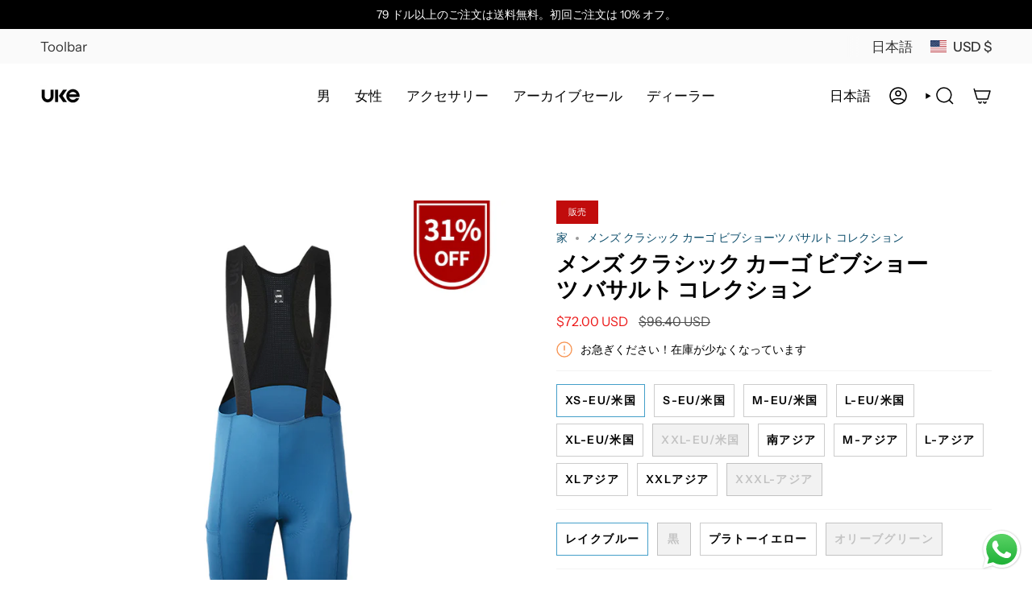

--- FILE ---
content_type: text/html; charset=utf-8
request_url: https://ukesports.cc/ja/products/mens-classic-cargo-bib-shorts-basalt-collection
body_size: 75127
content:
<!doctype html>
<html class="no-js no-touch supports-no-cookies" lang="ja">
<head>
 <script>/* start spd config */window._spt_delay_keywords=["/gtag/js,gtag(,/checkouts,/tiktok-track.js,/hotjar-,/smile-,/adoric.js,/wpm/,fbq("];/* end spd config */</script>      




<meta charset="UTF-8">
  <meta http-equiv="X-UA-Compatible" content="IE=edge">
  <meta name="viewport" content="width=device-width, initial-scale=1.0">
  <meta name="theme-color" content="#449fc9">
  <link rel="canonical" href="https://ukesports.cc/ja/products/mens-classic-cargo-bib-shorts-basalt-collection">
  <!-- ======================= Broadcast Theme V5.8.1 ========================= -->

  <link href="//ukesports.cc/cdn/shop/t/10/assets/theme.css?v=56447715053674682551726811535" as="style" rel="preload">
  <link href="//ukesports.cc/cdn/shop/t/10/assets/vendor.js?v=37228463622838409191726811535" as="script" rel="preload">
  <link href="//ukesports.cc/cdn/shop/t/10/assets/theme.js?v=141781695249851552481726811535" as="script" rel="preload">


  <!-- Title and description ================================================ -->
  
  <title>
    
    メンズ クラシック カーゴ ビブショーツ バサルト コレクション
    
    
    
      &ndash; ukecycling
    
  </title>

  
    <meta name="description" content="モデルの身長は 173 cm、ウエストは 76 cm で、M サイズを着用しています。最も正確にフィットさせるには、当社のサイズガイドを参照し、提供されている寸法を使用して測定してください。 主な生地の含有量: ナイロン82% + スパンデックス18% 製品重量: 242.5g ± 5g 温度範囲: 20～35℃ / 68～95℃ 日常のライディングや競技トレーニングに最適 UKE の特許取得済み OEKO-TEX® STANDARD100 認証の 3 次元成形サドルクッションを採用し、快適なサポートと安定したフィット感を実現します。 耐圧面積120KG/M33Dスポンジ密度、6時間以上のライディングをサポートします。 コンフォート">
  

  <meta property="og:site_name" content="ukecycling">
<meta property="og:url" content="https://ukesports.cc/ja/products/mens-classic-cargo-bib-shorts-basalt-collection">
<meta property="og:title" content="メンズ クラシック カーゴ ビブショーツ バサルト コレクション">
<meta property="og:type" content="product">
<meta property="og:description" content="モデルの身長は 173 cm、ウエストは 76 cm で、M サイズを着用しています。最も正確にフィットさせるには、当社のサイズガイドを参照し、提供されている寸法を使用して測定してください。 主な生地の含有量: ナイロン82% + スパンデックス18% 製品重量: 242.5g ± 5g 温度範囲: 20～35℃ / 68～95℃ 日常のライディングや競技トレーニングに最適 UKE の特許取得済み OEKO-TEX® STANDARD100 認証の 3 次元成形サドルクッションを採用し、快適なサポートと安定したフィット感を実現します。 耐圧面積120KG/M33Dスポンジ密度、6時間以上のライディングをサポートします。 コンフォート"><meta property="og:image" content="http://ukesports.cc/cdn/shop/files/49_89fbb861-0a2b-4cb8-ae0f-7d1301852eda.jpg?v=1717556067">
  <meta property="og:image:secure_url" content="https://ukesports.cc/cdn/shop/files/49_89fbb861-0a2b-4cb8-ae0f-7d1301852eda.jpg?v=1717556067">
  <meta property="og:image:width" content="800">
  <meta property="og:image:height" content="800"><meta property="og:price:amount" content="72.00">
  <meta property="og:price:currency" content="USD"><meta name="twitter:card" content="summary_large_image">
<meta name="twitter:title" content="メンズ クラシック カーゴ ビブショーツ バサルト コレクション">
<meta name="twitter:description" content="モデルの身長は 173 cm、ウエストは 76 cm で、M サイズを着用しています。最も正確にフィットさせるには、当社のサイズガイドを参照し、提供されている寸法を使用して測定してください。 主な生地の含有量: ナイロン82% + スパンデックス18% 製品重量: 242.5g ± 5g 温度範囲: 20～35℃ / 68～95℃ 日常のライディングや競技トレーニングに最適 UKE の特許取得済み OEKO-TEX® STANDARD100 認証の 3 次元成形サドルクッションを採用し、快適なサポートと安定したフィット感を実現します。 耐圧面積120KG/M33Dスポンジ密度、6時間以上のライディングをサポートします。 コンフォート">

  <!-- CSS ================================================================== -->
  <style data-shopify>
@font-face {
  font-family: "Instrument Sans";
  font-weight: 600;
  font-style: normal;
  font-display: swap;
  src: url("//ukesports.cc/cdn/fonts/instrument_sans/instrumentsans_n6.27dc66245013a6f7f317d383a3cc9a0c347fb42d.woff2") format("woff2"),
       url("//ukesports.cc/cdn/fonts/instrument_sans/instrumentsans_n6.1a71efbeeb140ec495af80aad612ad55e19e6d0e.woff") format("woff");
}

    @font-face {
  font-family: "Instrument Sans";
  font-weight: 400;
  font-style: normal;
  font-display: swap;
  src: url("//ukesports.cc/cdn/fonts/instrument_sans/instrumentsans_n4.db86542ae5e1596dbdb28c279ae6c2086c4c5bfa.woff2") format("woff2"),
       url("//ukesports.cc/cdn/fonts/instrument_sans/instrumentsans_n4.510f1b081e58d08c30978f465518799851ef6d8b.woff") format("woff");
}

    @font-face {
  font-family: "Instrument Sans";
  font-weight: 600;
  font-style: normal;
  font-display: swap;
  src: url("//ukesports.cc/cdn/fonts/instrument_sans/instrumentsans_n6.27dc66245013a6f7f317d383a3cc9a0c347fb42d.woff2") format("woff2"),
       url("//ukesports.cc/cdn/fonts/instrument_sans/instrumentsans_n6.1a71efbeeb140ec495af80aad612ad55e19e6d0e.woff") format("woff");
}


    
      @font-face {
  font-family: "Instrument Sans";
  font-weight: 700;
  font-style: normal;
  font-display: swap;
  src: url("//ukesports.cc/cdn/fonts/instrument_sans/instrumentsans_n7.e4ad9032e203f9a0977786c356573ced65a7419a.woff2") format("woff2"),
       url("//ukesports.cc/cdn/fonts/instrument_sans/instrumentsans_n7.b9e40f166fb7639074ba34738101a9d2990bb41a.woff") format("woff");
}

    

    
      @font-face {
  font-family: "Instrument Sans";
  font-weight: 500;
  font-style: normal;
  font-display: swap;
  src: url("//ukesports.cc/cdn/fonts/instrument_sans/instrumentsans_n5.1ce463e1cc056566f977610764d93d4704464858.woff2") format("woff2"),
       url("//ukesports.cc/cdn/fonts/instrument_sans/instrumentsans_n5.9079eb7bba230c9d8d8d3a7d101aa9d9f40b6d14.woff") format("woff");
}

    

    
    

    
      @font-face {
  font-family: "Instrument Sans";
  font-weight: 400;
  font-style: italic;
  font-display: swap;
  src: url("//ukesports.cc/cdn/fonts/instrument_sans/instrumentsans_i4.028d3c3cd8d085648c808ceb20cd2fd1eb3560e5.woff2") format("woff2"),
       url("//ukesports.cc/cdn/fonts/instrument_sans/instrumentsans_i4.7e90d82df8dee29a99237cd19cc529d2206706a2.woff") format("woff");
}

    

    
      @font-face {
  font-family: "Instrument Sans";
  font-weight: 500;
  font-style: italic;
  font-display: swap;
  src: url("//ukesports.cc/cdn/fonts/instrument_sans/instrumentsans_i5.d2033775d4997e4dcd0d47ebdd5234b5c14e3f53.woff2") format("woff2"),
       url("//ukesports.cc/cdn/fonts/instrument_sans/instrumentsans_i5.8e3cfa86b65acf809ce72bc4f9b58f185ef6b8c7.woff") format("woff");
}

    
  </style>

  
<style data-shopify>

:root {--scrollbar-width: 0px;





--COLOR-VIDEO-BG: #f2f2f2;
--COLOR-BG-BRIGHTER: #f2f2f2;--COLOR-BG: #ffffff;--COLOR-BG-ALPHA-25: rgba(255, 255, 255, 0.25);
--COLOR-BG-TRANSPARENT: rgba(255, 255, 255, 0);
--COLOR-BG-SECONDARY: #f7f9fa;
--COLOR-BG-SECONDARY-LIGHTEN: #ffffff;
--COLOR-BG-RGB: 255, 255, 255;

--COLOR-TEXT-DARK: #000000;
--COLOR-TEXT: #000000;
--COLOR-TEXT-LIGHT: #4d4d4d;


/* === Opacity shades of grey ===*/
--COLOR-A5:  rgba(0, 0, 0, 0.05);
--COLOR-A10: rgba(0, 0, 0, 0.1);
--COLOR-A15: rgba(0, 0, 0, 0.15);
--COLOR-A20: rgba(0, 0, 0, 0.2);
--COLOR-A25: rgba(0, 0, 0, 0.25);
--COLOR-A30: rgba(0, 0, 0, 0.3);
--COLOR-A35: rgba(0, 0, 0, 0.35);
--COLOR-A40: rgba(0, 0, 0, 0.4);
--COLOR-A45: rgba(0, 0, 0, 0.45);
--COLOR-A50: rgba(0, 0, 0, 0.5);
--COLOR-A55: rgba(0, 0, 0, 0.55);
--COLOR-A60: rgba(0, 0, 0, 0.6);
--COLOR-A65: rgba(0, 0, 0, 0.65);
--COLOR-A70: rgba(0, 0, 0, 0.7);
--COLOR-A75: rgba(0, 0, 0, 0.75);
--COLOR-A80: rgba(0, 0, 0, 0.8);
--COLOR-A85: rgba(0, 0, 0, 0.85);
--COLOR-A90: rgba(0, 0, 0, 0.9);
--COLOR-A95: rgba(0, 0, 0, 0.95);

--COLOR-BORDER: rgb(243, 243, 243);
--COLOR-BORDER-LIGHT: #f8f8f8;
--COLOR-BORDER-HAIRLINE: #f7f7f7;
--COLOR-BORDER-DARK: #c0c0c0;/* === Bright color ===*/
--COLOR-PRIMARY: #449fc9;
--COLOR-PRIMARY-HOVER: #22779f;
--COLOR-PRIMARY-FADE: rgba(68, 159, 201, 0.05);
--COLOR-PRIMARY-FADE-HOVER: rgba(68, 159, 201, 0.1);
--COLOR-PRIMARY-LIGHT: #b2dff4;--COLOR-PRIMARY-OPPOSITE: #ffffff;



/* === link Color ===*/
--COLOR-LINK: #0c4d6b;
--COLOR-LINK-HOVER: rgba(12, 77, 107, 0.7);
--COLOR-LINK-FADE: rgba(12, 77, 107, 0.05);
--COLOR-LINK-FADE-HOVER: rgba(12, 77, 107, 0.1);--COLOR-LINK-OPPOSITE: #ffffff;


/* === Product grid sale tags ===*/
--COLOR-SALE-BG: #c10c0c;
--COLOR-SALE-TEXT: #FFFFFF;

/* === Product grid badges ===*/
--COLOR-BADGE-BG: #1b1919;
--COLOR-BADGE-TEXT: #FFFFFF;

/* === Product sale color ===*/
--COLOR-SALE: #ec1616;

/* === Gray background on Product grid items ===*/--filter-bg: 1.0;/* === Helper colors for form error states ===*/
--COLOR-ERROR: #721C24;
--COLOR-ERROR-BG: #F8D7DA;
--COLOR-ERROR-BORDER: #F5C6CB;



  --RADIUS: 0px;
  --RADIUS-SELECT: 0px;

--COLOR-HEADER-BG: #ffffff;--COLOR-HEADER-BG-TRANSPARENT: rgba(255, 255, 255, 0);
--COLOR-HEADER-LINK: #000000;
--COLOR-HEADER-LINK-HOVER: rgba(0, 0, 0, 0.7);

--COLOR-MENU-BG: #ffffff;
--COLOR-MENU-LINK: #000000;
--COLOR-MENU-LINK-HOVER: rgba(0, 0, 0, 0.7);
--COLOR-SUBMENU-BG: #ffffff;
--COLOR-SUBMENU-LINK: #000000;
--COLOR-SUBMENU-LINK-HOVER: rgba(0, 0, 0, 0.7);
--COLOR-SUBMENU-TEXT-LIGHT: #4d4d4d;
--COLOR-MENU-TRANSPARENT: #ffffff;
--COLOR-MENU-TRANSPARENT-HOVER: rgba(255, 255, 255, 0.7);--COLOR-FOOTER-BG: #000000;
--COLOR-FOOTER-BG-HAIRLINE: #080808;
--COLOR-FOOTER-TEXT: #ffffff;
--COLOR-FOOTER-TEXT-A35: rgba(255, 255, 255, 0.35);
--COLOR-FOOTER-TEXT-A75: rgba(255, 255, 255, 0.75);
--COLOR-FOOTER-LINK: #e1e1e1;
--COLOR-FOOTER-LINK-HOVER: rgba(225, 225, 225, 0.7);
--COLOR-FOOTER-BORDER: #535353;

--TRANSPARENT: rgba(255, 255, 255, 0);

/* === Default overlay opacity ===*/
--overlay-opacity: 0;
--underlay-opacity: 1;
--underlay-bg: rgba(0,0,0,0.4);

/* === Custom Cursor ===*/
--ICON-ZOOM-IN: url( "//ukesports.cc/cdn/shop/t/10/assets/icon-zoom-in.svg?v=182473373117644429561726811535" );
--ICON-ZOOM-OUT: url( "//ukesports.cc/cdn/shop/t/10/assets/icon-zoom-out.svg?v=101497157853986683871726811535" );

/* === Custom Icons ===*/


  
  --ICON-ADD-BAG: url( "//ukesports.cc/cdn/shop/t/10/assets/icon-add-bag-medium.svg?v=139170916092727621901726811535" );
  --ICON-ADD-CART: url( "//ukesports.cc/cdn/shop/t/10/assets/icon-add-cart-medium.svg?v=57635405022452982901726811535" );
  --ICON-ARROW-LEFT: url( "//ukesports.cc/cdn/shop/t/10/assets/icon-arrow-left-medium.svg?v=98614866157451683461726811535" );
  --ICON-ARROW-RIGHT: url( "//ukesports.cc/cdn/shop/t/10/assets/icon-arrow-right-medium.svg?v=127385474140982877711726811535" );
  --ICON-SELECT: url("//ukesports.cc/cdn/shop/t/10/assets/icon-select-medium.svg?v=26525384418548854221726811535");


--PRODUCT-GRID-ASPECT-RATIO: 100%;

/* === Typography ===*/
--FONT-WEIGHT-BODY: 400;
--FONT-WEIGHT-BODY-BOLD: 500;

--FONT-STACK-BODY: "Instrument Sans", sans-serif;
--FONT-STYLE-BODY: normal;
--FONT-STYLE-BODY-ITALIC: italic;
--FONT-ADJUST-BODY: 1.0;

--LETTER-SPACING-BODY: 0.0em;

--FONT-WEIGHT-HEADING: 600;
--FONT-WEIGHT-HEADING-BOLD: 700;

--FONT-UPPERCASE-HEADING: none;
--LETTER-SPACING-HEADING: 0.0em;

--FONT-STACK-HEADING: "Instrument Sans", sans-serif;
--FONT-STYLE-HEADING: normal;
--FONT-STYLE-HEADING-ITALIC: italic;
--FONT-ADJUST-HEADING: 1.0;

--FONT-WEIGHT-SUBHEADING: 400;
--FONT-WEIGHT-SUBHEADING-BOLD: 500;

--FONT-STACK-SUBHEADING: "Instrument Sans", sans-serif;
--FONT-STYLE-SUBHEADING: normal;
--FONT-STYLE-SUBHEADING-ITALIC: italic;
--FONT-ADJUST-SUBHEADING: 1.0;

--FONT-UPPERCASE-SUBHEADING: uppercase;
--LETTER-SPACING-SUBHEADING: 0.1em;

--FONT-STACK-NAV: "Instrument Sans", sans-serif;
--FONT-STYLE-NAV: normal;
--FONT-STYLE-NAV-ITALIC: italic;
--FONT-ADJUST-NAV: 1.2;

--FONT-WEIGHT-NAV: 400;
--FONT-WEIGHT-NAV-BOLD: 500;

--LETTER-SPACING-NAV: 0.0em;

--FONT-SIZE-BASE: 1.0rem;
--FONT-SIZE-BASE-PERCENT: 1.0;

/* === Parallax ===*/
--PARALLAX-STRENGTH-MIN: 150.0%;
--PARALLAX-STRENGTH-MAX: 160.0%;--COLUMNS: 4;
--COLUMNS-MEDIUM: 3;
--COLUMNS-SMALL: 2;
--COLUMNS-MOBILE: 1;--LAYOUT-OUTER: 50px;
  --LAYOUT-GUTTER: 32px;
  --LAYOUT-OUTER-MEDIUM: 30px;
  --LAYOUT-GUTTER-MEDIUM: 22px;
  --LAYOUT-OUTER-SMALL: 16px;
  --LAYOUT-GUTTER-SMALL: 16px;--base-animation-delay: 0ms;
--line-height-normal: 1.375; /* Equals to line-height: normal; */--SIDEBAR-WIDTH: 288px;
  --SIDEBAR-WIDTH-MEDIUM: 258px;--DRAWER-WIDTH: 380px;--ICON-STROKE-WIDTH: 1.5px;/* === Button General ===*/
--BTN-FONT-STACK: "Instrument Sans", sans-serif;
--BTN-FONT-WEIGHT: 600;
--BTN-FONT-STYLE: normal;
--BTN-FONT-SIZE: 14px;

--BTN-LETTER-SPACING: 0.1em;
--BTN-UPPERCASE: uppercase;
--BTN-TEXT-ARROW-OFFSET: -1px;

/* === Button Primary ===*/
--BTN-PRIMARY-BORDER-COLOR: #506580;
--BTN-PRIMARY-BG-COLOR: #506580;
--BTN-PRIMARY-TEXT-COLOR: #ffffff;


  --BTN-PRIMARY-BG-COLOR-BRIGHTER: #465970;


/* === Button Secondary ===*/
--BTN-SECONDARY-BORDER-COLOR: #2f3c4d;
--BTN-SECONDARY-BG-COLOR: #2f3c4d;
--BTN-SECONDARY-TEXT-COLOR: #ffffff;


  --BTN-SECONDARY-BG-COLOR-BRIGHTER: #42556d;


/* === Button White ===*/
--TEXT-BTN-BORDER-WHITE: #fff;
--TEXT-BTN-BG-WHITE: #fff;
--TEXT-BTN-WHITE: #000;
--TEXT-BTN-BG-WHITE-BRIGHTER: #f2f2f2;

/* === Button Black ===*/
--TEXT-BTN-BG-BLACK: #000;
--TEXT-BTN-BORDER-BLACK: #000;
--TEXT-BTN-BLACK: #fff;
--TEXT-BTN-BG-BLACK-BRIGHTER: #1a1a1a;

/* === Default Cart Gradient ===*/

--FREE-SHIPPING-GRADIENT: linear-gradient(to right, var(--COLOR-PRIMARY-LIGHT) 0%, var(--COLOR-PRIMARY) 100%);

/* === Swatch Size ===*/
--swatch-size-filters: calc(1.15rem * var(--FONT-ADJUST-BODY));
--swatch-size-product: calc(2.2rem * var(--FONT-ADJUST-BODY));
}

/* === Backdrop ===*/
::backdrop {
  --underlay-opacity: 1;
  --underlay-bg: rgba(0,0,0,0.4);
}
</style>


  <link href="//ukesports.cc/cdn/shop/t/10/assets/theme.css?v=56447715053674682551726811535" rel="stylesheet" type="text/css" media="all" />
<link href="//ukesports.cc/cdn/shop/t/10/assets/swatches.css?v=157844926215047500451726811535" as="style" rel="preload">
    <link href="//ukesports.cc/cdn/shop/t/10/assets/swatches.css?v=157844926215047500451726811535" rel="stylesheet" type="text/css" media="all" />
<style data-shopify>.swatches {
    --黒: #000000;--ホワイト: #fafafa;--空白: url(//ukesports.cc/cdn/shop/files/blank_small.png?v=4715);--グレー: #d2cfc6;--オート麦: #ddd4c3;--グレー: #6a7e87;--オリーブグリーン: #3f412b;--オイルチェスナットブラウン: #705542;--ライトグレー: #c6c8c5;--ベルガモットイエロー: #dbba39;--ジェントルマングレー: #64777e;--レイクブルー: #2c689c;--ベルベットブルー: #7f9aa0;--レインストームアッシュ: #6b8080;--チャコールブルー: #2c474e;--ミルクグリーン: #b1a783;--花の色: #615a50;--グレイシア-ラッシュ: #c9cdd0;--ブルーアッシュ: #575f6c;--フロストジェイド: #d2d7d0;--スモークインクパープル: #464e58;--オーラミン: #d8d574;--竹の子グリーン: #8b8d66;--バタフライウィングブルー: #719f9f;--トルコブルー: #65a7a5;--グラウコイエロー: #c29544;--ゴールデンロータスオレンジ: #dd6b39;--蓮の粉: #e0c7c3;--灰紫: #89a1d1;--灰色がかった紫: #cbc5cd;--青緑: #b2bf89;--オート麦: #ded7c7;--ダークビザンチン: #4d3f52;--エアリーブルー: #496a6f;--ダスキーパープル: #b2b2ba;
  }</style>
<script>
    if (window.navigator.userAgent.indexOf('MSIE ') > 0 || window.navigator.userAgent.indexOf('Trident/') > 0) {
      document.documentElement.className = document.documentElement.className + ' ie';

      var scripts = document.getElementsByTagName('script')[0];
      var polyfill = document.createElement("script");
      polyfill.defer = true;
      polyfill.src = "//ukesports.cc/cdn/shop/t/10/assets/ie11.js?v=144489047535103983231726811535";

      scripts.parentNode.insertBefore(polyfill, scripts);
    } else {
      document.documentElement.className = document.documentElement.className.replace('no-js', 'js');
    }

    document.documentElement.style.setProperty('--scrollbar-width', `${getScrollbarWidth()}px`);

    function getScrollbarWidth() {
      // Creating invisible container
      const outer = document.createElement('div');
      outer.style.visibility = 'hidden';
      outer.style.overflow = 'scroll'; // forcing scrollbar to appear
      outer.style.msOverflowStyle = 'scrollbar'; // needed for WinJS apps
      document.documentElement.appendChild(outer);

      // Creating inner element and placing it in the container
      const inner = document.createElement('div');
      outer.appendChild(inner);

      // Calculating difference between container's full width and the child width
      const scrollbarWidth = outer.offsetWidth - inner.offsetWidth;

      // Removing temporary elements from the DOM
      outer.parentNode.removeChild(outer);

      return scrollbarWidth;
    }

    let root = '/ja';
    if (root[root.length - 1] !== '/') {
      root = root + '/';
    }

    window.theme = {
      routes: {
        root: root,
        cart_url: '/ja/cart',
        cart_add_url: '/ja/cart/add',
        cart_change_url: '/ja/cart/change',
        product_recommendations_url: '/ja/recommendations/products',
        predictive_search_url: '/ja/search/suggest',
        addresses_url: '/ja/account/addresses'
      },
      assets: {
        photoswipe: '//ukesports.cc/cdn/shop/t/10/assets/photoswipe.js?v=162613001030112971491726811535',
        smoothscroll: '//ukesports.cc/cdn/shop/t/10/assets/smoothscroll.js?v=37906625415260927261726811535',
      },
      strings: {
        addToCart: "カートに追加",
        cartAcceptanceError: "当社の利用規約に同意する必要があります。",
        soldOut: "完売",
        from: "から",
        preOrder: "予約注文",
        sale: "販売",
        subscription: "サブスクリプション",
        unavailable: "利用不可",
        unitPrice: "単価",
        unitPriceSeparator: "あたり",
        shippingCalcSubmitButton: "送料を計算する",
        shippingCalcSubmitButtonDisabled: "計算中...",
        selectValue: "値を選択",
        selectColor: "色を選択",
        oneColor: "色",
        otherColor: "色",
        upsellAddToCart: "追加",
        free: "無料",
        swatchesColor: "色、色",
        sku: "製品コード",
      },
      settings: {
        cartType: "drawer",
        customerLoggedIn: null ? true : false,
        enableQuickAdd: true,
        enableAnimations: false,
        variantOnSale: false,
        collectionSwatchStyle: "limited",
        swatchesType: "theme"
      },
      sliderArrows: {
        prev: '<button type="button" class="slider__button slider__button--prev" data-button-arrow data-button-prev>' + "前の" + '</button>',
        next: '<button type="button" class="slider__button slider__button--next" data-button-arrow data-button-next>' + "次" + '</button>',
      },
      moneyFormat: true ? "\u003cspan class=cvc-money\u003e${{amount}} USD\u003c\/span\u003e" : "\u003cspan class=cvc-money\u003e${{amount}}\u003c\/span\u003e",
      moneyWithoutCurrencyFormat: "\u003cspan class=cvc-money\u003e${{amount}}\u003c\/span\u003e",
      moneyWithCurrencyFormat: "\u003cspan class=cvc-money\u003e${{amount}} USD\u003c\/span\u003e",
      subtotal: 0,
      info: {
        name: 'broadcast'
      },
      version: '5.8.1'
    };

    let windowInnerHeight = window.innerHeight;
    document.documentElement.style.setProperty('--full-height', `${windowInnerHeight}px`);
    document.documentElement.style.setProperty('--three-quarters', `${windowInnerHeight * 0.75}px`);
    document.documentElement.style.setProperty('--two-thirds', `${windowInnerHeight * 0.66}px`);
    document.documentElement.style.setProperty('--one-half', `${windowInnerHeight * 0.5}px`);
    document.documentElement.style.setProperty('--one-third', `${windowInnerHeight * 0.33}px`);
    document.documentElement.style.setProperty('--one-fifth', `${windowInnerHeight * 0.2}px`);
  </script>

  

  <!-- Theme Javascript ============================================================== -->
  <script src="//ukesports.cc/cdn/shop/t/10/assets/vendor.js?v=37228463622838409191726811535" defer="defer"></script>
  <script src="//ukesports.cc/cdn/shop/t/10/assets/theme.js?v=141781695249851552481726811535" defer="defer"></script><!-- Shopify app scripts =========================================================== -->

  <script>window.performance && window.performance.mark && window.performance.mark('shopify.content_for_header.start');</script><meta name="google-site-verification" content="Jt40Fj7-_QoDbvKykmuJVqGxxN7Z_6XFVjCiYq8yWXU">
<meta id="shopify-digital-wallet" name="shopify-digital-wallet" content="/72914338081/digital_wallets/dialog">
<meta name="shopify-checkout-api-token" content="603a78707f83f9dd01cdf919e18086ee">
<meta id="in-context-paypal-metadata" data-shop-id="72914338081" data-venmo-supported="false" data-environment="production" data-locale="ja_JP" data-paypal-v4="true" data-currency="USD">
<link rel="alternate" hreflang="x-default" href="https://ukesports.cc/products/mens-classic-cargo-bib-shorts-basalt-collection">
<link rel="alternate" hreflang="en" href="https://ukesports.cc/products/mens-classic-cargo-bib-shorts-basalt-collection">
<link rel="alternate" hreflang="ja" href="https://ukesports.cc/ja/products/mens-classic-cargo-bib-shorts-basalt-collection">
<link rel="alternate" hreflang="ko" href="https://ukesports.cc/ko/products/mens-classic-cargo-bib-shorts-basalt-collection">
<link rel="alternate" type="application/json+oembed" href="https://ukesports.cc/ja/products/mens-classic-cargo-bib-shorts-basalt-collection.oembed">
<script async="async" src="/checkouts/internal/preloads.js?locale=ja-US"></script>
<script id="shopify-features" type="application/json">{"accessToken":"603a78707f83f9dd01cdf919e18086ee","betas":["rich-media-storefront-analytics"],"domain":"ukesports.cc","predictiveSearch":true,"shopId":72914338081,"locale":"ja"}</script>
<script>var Shopify = Shopify || {};
Shopify.shop = "ukesports-cc.myshopify.com";
Shopify.locale = "ja";
Shopify.currency = {"active":"USD","rate":"1.0"};
Shopify.country = "US";
Shopify.theme = {"name":"Broadcast  2025.5.13","id":172392972577,"schema_name":"Broadcast","schema_version":"5.8.1","theme_store_id":868,"role":"main"};
Shopify.theme.handle = "null";
Shopify.theme.style = {"id":null,"handle":null};
Shopify.cdnHost = "ukesports.cc/cdn";
Shopify.routes = Shopify.routes || {};
Shopify.routes.root = "/ja/";</script>
<script type="module">!function(o){(o.Shopify=o.Shopify||{}).modules=!0}(window);</script>
<script>!function(o){function n(){var o=[];function n(){o.push(Array.prototype.slice.apply(arguments))}return n.q=o,n}var t=o.Shopify=o.Shopify||{};t.loadFeatures=n(),t.autoloadFeatures=n()}(window);</script>
<script id="shop-js-analytics" type="application/json">{"pageType":"product"}</script>
<script defer="defer" async type="module" src="//ukesports.cc/cdn/shopifycloud/shop-js/modules/v2/client.init-shop-cart-sync_CHE6QNUr.ja.esm.js"></script>
<script defer="defer" async type="module" src="//ukesports.cc/cdn/shopifycloud/shop-js/modules/v2/chunk.common_D98kRh4-.esm.js"></script>
<script defer="defer" async type="module" src="//ukesports.cc/cdn/shopifycloud/shop-js/modules/v2/chunk.modal_BNwoMci-.esm.js"></script>
<script type="module">
  await import("//ukesports.cc/cdn/shopifycloud/shop-js/modules/v2/client.init-shop-cart-sync_CHE6QNUr.ja.esm.js");
await import("//ukesports.cc/cdn/shopifycloud/shop-js/modules/v2/chunk.common_D98kRh4-.esm.js");
await import("//ukesports.cc/cdn/shopifycloud/shop-js/modules/v2/chunk.modal_BNwoMci-.esm.js");

  window.Shopify.SignInWithShop?.initShopCartSync?.({"fedCMEnabled":true,"windoidEnabled":true});

</script>
<script>(function() {
  var isLoaded = false;
  function asyncLoad() {
    if (isLoaded) return;
    isLoaded = true;
    var urls = ["https:\/\/myfaqprime.appspot.com\/bot\/bot-primelite.js?shop=ukesports-cc.myshopify.com","https:\/\/cdn.shopify.com\/s\/files\/1\/0597\/3783\/3627\/files\/tptinstall.min.js?v=1718591634\u0026t=tapita-seo-script-tags\u0026shop=ukesports-cc.myshopify.com"];
    for (var i = 0; i < urls.length; i++) {
      var s = document.createElement('script');
      s.type = 'text/javascript';
      s.async = true;
      s.src = urls[i];
      var x = document.getElementsByTagName('script')[0];
      x.parentNode.insertBefore(s, x);
    }
  };
  if(window.attachEvent) {
    window.attachEvent('onload', asyncLoad);
  } else {
    window.addEventListener('load', asyncLoad, false);
  }
})();</script>
<script id="__st">var __st={"a":72914338081,"offset":28800,"reqid":"f6cb0083-a1d1-42ae-b087-52396bd2025f-1769606717","pageurl":"ukesports.cc\/ja\/products\/mens-classic-cargo-bib-shorts-basalt-collection","u":"034135f8d4a1","p":"product","rtyp":"product","rid":9537765343521};</script>
<script>window.ShopifyPaypalV4VisibilityTracking = true;</script>
<script id="captcha-bootstrap">!function(){'use strict';const t='contact',e='account',n='new_comment',o=[[t,t],['blogs',n],['comments',n],[t,'customer']],c=[[e,'customer_login'],[e,'guest_login'],[e,'recover_customer_password'],[e,'create_customer']],r=t=>t.map((([t,e])=>`form[action*='/${t}']:not([data-nocaptcha='true']) input[name='form_type'][value='${e}']`)).join(','),a=t=>()=>t?[...document.querySelectorAll(t)].map((t=>t.form)):[];function s(){const t=[...o],e=r(t);return a(e)}const i='password',u='form_key',d=['recaptcha-v3-token','g-recaptcha-response','h-captcha-response',i],f=()=>{try{return window.sessionStorage}catch{return}},m='__shopify_v',_=t=>t.elements[u];function p(t,e,n=!1){try{const o=window.sessionStorage,c=JSON.parse(o.getItem(e)),{data:r}=function(t){const{data:e,action:n}=t;return t[m]||n?{data:e,action:n}:{data:t,action:n}}(c);for(const[e,n]of Object.entries(r))t.elements[e]&&(t.elements[e].value=n);n&&o.removeItem(e)}catch(o){console.error('form repopulation failed',{error:o})}}const l='form_type',E='cptcha';function T(t){t.dataset[E]=!0}const w=window,h=w.document,L='Shopify',v='ce_forms',y='captcha';let A=!1;((t,e)=>{const n=(g='f06e6c50-85a8-45c8-87d0-21a2b65856fe',I='https://cdn.shopify.com/shopifycloud/storefront-forms-hcaptcha/ce_storefront_forms_captcha_hcaptcha.v1.5.2.iife.js',D={infoText:'hCaptchaによる保護',privacyText:'プライバシー',termsText:'利用規約'},(t,e,n)=>{const o=w[L][v],c=o.bindForm;if(c)return c(t,g,e,D).then(n);var r;o.q.push([[t,g,e,D],n]),r=I,A||(h.body.append(Object.assign(h.createElement('script'),{id:'captcha-provider',async:!0,src:r})),A=!0)});var g,I,D;w[L]=w[L]||{},w[L][v]=w[L][v]||{},w[L][v].q=[],w[L][y]=w[L][y]||{},w[L][y].protect=function(t,e){n(t,void 0,e),T(t)},Object.freeze(w[L][y]),function(t,e,n,w,h,L){const[v,y,A,g]=function(t,e,n){const i=e?o:[],u=t?c:[],d=[...i,...u],f=r(d),m=r(i),_=r(d.filter((([t,e])=>n.includes(e))));return[a(f),a(m),a(_),s()]}(w,h,L),I=t=>{const e=t.target;return e instanceof HTMLFormElement?e:e&&e.form},D=t=>v().includes(t);t.addEventListener('submit',(t=>{const e=I(t);if(!e)return;const n=D(e)&&!e.dataset.hcaptchaBound&&!e.dataset.recaptchaBound,o=_(e),c=g().includes(e)&&(!o||!o.value);(n||c)&&t.preventDefault(),c&&!n&&(function(t){try{if(!f())return;!function(t){const e=f();if(!e)return;const n=_(t);if(!n)return;const o=n.value;o&&e.removeItem(o)}(t);const e=Array.from(Array(32),(()=>Math.random().toString(36)[2])).join('');!function(t,e){_(t)||t.append(Object.assign(document.createElement('input'),{type:'hidden',name:u})),t.elements[u].value=e}(t,e),function(t,e){const n=f();if(!n)return;const o=[...t.querySelectorAll(`input[type='${i}']`)].map((({name:t})=>t)),c=[...d,...o],r={};for(const[a,s]of new FormData(t).entries())c.includes(a)||(r[a]=s);n.setItem(e,JSON.stringify({[m]:1,action:t.action,data:r}))}(t,e)}catch(e){console.error('failed to persist form',e)}}(e),e.submit())}));const S=(t,e)=>{t&&!t.dataset[E]&&(n(t,e.some((e=>e===t))),T(t))};for(const o of['focusin','change'])t.addEventListener(o,(t=>{const e=I(t);D(e)&&S(e,y())}));const B=e.get('form_key'),M=e.get(l),P=B&&M;t.addEventListener('DOMContentLoaded',(()=>{const t=y();if(P)for(const e of t)e.elements[l].value===M&&p(e,B);[...new Set([...A(),...v().filter((t=>'true'===t.dataset.shopifyCaptcha))])].forEach((e=>S(e,t)))}))}(h,new URLSearchParams(w.location.search),n,t,e,['guest_login'])})(!0,!0)}();</script>
<script integrity="sha256-4kQ18oKyAcykRKYeNunJcIwy7WH5gtpwJnB7kiuLZ1E=" data-source-attribution="shopify.loadfeatures" defer="defer" src="//ukesports.cc/cdn/shopifycloud/storefront/assets/storefront/load_feature-a0a9edcb.js" crossorigin="anonymous"></script>
<script data-source-attribution="shopify.dynamic_checkout.dynamic.init">var Shopify=Shopify||{};Shopify.PaymentButton=Shopify.PaymentButton||{isStorefrontPortableWallets:!0,init:function(){window.Shopify.PaymentButton.init=function(){};var t=document.createElement("script");t.src="https://ukesports.cc/cdn/shopifycloud/portable-wallets/latest/portable-wallets.ja.js",t.type="module",document.head.appendChild(t)}};
</script>
<script data-source-attribution="shopify.dynamic_checkout.buyer_consent">
  function portableWalletsHideBuyerConsent(e){var t=document.getElementById("shopify-buyer-consent"),n=document.getElementById("shopify-subscription-policy-button");t&&n&&(t.classList.add("hidden"),t.setAttribute("aria-hidden","true"),n.removeEventListener("click",e))}function portableWalletsShowBuyerConsent(e){var t=document.getElementById("shopify-buyer-consent"),n=document.getElementById("shopify-subscription-policy-button");t&&n&&(t.classList.remove("hidden"),t.removeAttribute("aria-hidden"),n.addEventListener("click",e))}window.Shopify?.PaymentButton&&(window.Shopify.PaymentButton.hideBuyerConsent=portableWalletsHideBuyerConsent,window.Shopify.PaymentButton.showBuyerConsent=portableWalletsShowBuyerConsent);
</script>
<script>
  function portableWalletsCleanup(e){e&&e.src&&console.error("Failed to load portable wallets script "+e.src);var t=document.querySelectorAll("shopify-accelerated-checkout .shopify-payment-button__skeleton, shopify-accelerated-checkout-cart .wallet-cart-button__skeleton"),e=document.getElementById("shopify-buyer-consent");for(let e=0;e<t.length;e++)t[e].remove();e&&e.remove()}function portableWalletsNotLoadedAsModule(e){e instanceof ErrorEvent&&"string"==typeof e.message&&e.message.includes("import.meta")&&"string"==typeof e.filename&&e.filename.includes("portable-wallets")&&(window.removeEventListener("error",portableWalletsNotLoadedAsModule),window.Shopify.PaymentButton.failedToLoad=e,"loading"===document.readyState?document.addEventListener("DOMContentLoaded",window.Shopify.PaymentButton.init):window.Shopify.PaymentButton.init())}window.addEventListener("error",portableWalletsNotLoadedAsModule);
</script>

<script type="module" src="https://ukesports.cc/cdn/shopifycloud/portable-wallets/latest/portable-wallets.ja.js" onError="portableWalletsCleanup(this)" crossorigin="anonymous"></script>
<script nomodule>
  document.addEventListener("DOMContentLoaded", portableWalletsCleanup);
</script>

<script id='scb4127' type='text/javascript' async='' src='https://ukesports.cc/cdn/shopifycloud/privacy-banner/storefront-banner.js'></script><link id="shopify-accelerated-checkout-styles" rel="stylesheet" media="screen" href="https://ukesports.cc/cdn/shopifycloud/portable-wallets/latest/accelerated-checkout-backwards-compat.css" crossorigin="anonymous">
<style id="shopify-accelerated-checkout-cart">
        #shopify-buyer-consent {
  margin-top: 1em;
  display: inline-block;
  width: 100%;
}

#shopify-buyer-consent.hidden {
  display: none;
}

#shopify-subscription-policy-button {
  background: none;
  border: none;
  padding: 0;
  text-decoration: underline;
  font-size: inherit;
  cursor: pointer;
}

#shopify-subscription-policy-button::before {
  box-shadow: none;
}

      </style>

<script>window.performance && window.performance.mark && window.performance.mark('shopify.content_for_header.end');</script>

<!-- BEGIN app block: shopify://apps/rt-facebook-messenger-chat/blocks/app-embed/f9ff3e5c-12a9-4672-9e53-b37aff0a3a98 --><script>
  window.roarJs = window.roarJs || {};
  roarJs.MessengerConfig = {
    metafields: {
      shop: "ukesports-cc.myshopify.com",
      settings: {"enabled":"1","page_id":"103032376109425","locale":"en_US","param":{"show_on_all":"1","show_on_home":"1","show_on_product":"1","show_on_collection":"1","show_on_cart":"1"},"exitintent":{"disabled":"1","expire":"0","favicon":{"enabled":"1","message":"You have a message!"},"popup":{"enabled":"1","line1":"Before you leave","line2":"We'd love to give you a 15% discount","line3":"For the next purchase","discount":"DISCOUNT_CODE"},"style":{"gradient":"preset","pattern":"0","custom":{"color":"#ffffff","background":"#0084ff"}}},"only1":"true"},
      moneyFormat: "\u003cspan class=cvc-money\u003e${{amount}}\u003c\/span\u003e"
    }
  }
</script>


<!-- END app block --><!-- BEGIN app block: shopify://apps/tapita-seo-speed/blocks/app-embed/cd37ca7a-40ad-4fdc-afd3-768701482209 -->



<script class="tpt-seo-schema">
    var tapitaSeoVer = 1177;
    var tptAddedSchemas = [];
</script>






    <!-- BEGIN app snippet: product-schema -->

  <!-- END app snippet -->



  




<script class="tpt-seo-schema">
  const tptPathName = "/ja/products/mens-classic-cargo-bib-shorts-basalt-collection";
  const tptShopId = "72914338081";

  let tptPageType;
  let tpPageHandle;

  if(tptPathName == '/'){
    tptPageType = 'homepage';
    tpPageHandle = 'homepage';
  }else{
    tptPageType = tptPathName.split("/")[1];
    if(tptPageType == 'blogs'){
        tpPageHandle = tptPathName.split("/")[3];
    }else{
        tpPageHandle = tptPathName.split("/")[2];
    }
  }


    var scriptEl = document.createElement('script');
    scriptEl.type = 'application/ld+json';
    scriptEl.setAttribute('author', 'tpt'); 
    var tptSchemaConfigUrl =  'https://cdn.shopify.com/s/files/1/0729/1433/8081/t/10/assets/tapita-schema-config.json?v=1726811577';
    // ADD SCHEMA WHEN tptSchemaConfigUrl valid
  if (tptSchemaConfigUrl) {
    fetch(tptSchemaConfigUrl)
        .then(response => response.json())
        .then(data => {
            const checkPlan = data?.howTo?.turnOn || data?.recipe?.turnOn || data?.video?.turnOn;
            if(!checkPlan){
                return;
            }
            let schemaList = [];
            for (const property in data) {
                let schemaData = {};
                if(property == 'article' || property == 'siteLink' || property == 'breadcrumb' || property == 'product'){
                continue;
                }
                const configs = data[property].pageList || [];
                const configMatchList = configs.filter(config => {
                return config.pageData.handle == tpPageHandle;
                });
                const configMatch = configMatchList[0] || {};
                const turnon = configMatch?.turnOn;
                if(!turnon) {
                continue;
                };
                if(property == 'video'){
                const configType = configMatch?.videoConfig || {};
                    schemaData = {
                    "@context": "https://schema.org",
                    "@type": "VideoObject",
                    "name": configType?.title,
                        "description": configType?.description,
                        "thumbnailUrl": configType?.imageUrl,
                        "uploadDate": configType?.uploadDate,
                        "duration": configType?.duration,
                        "contentUrl": configType?.videoUrl,
                    }
                schemaList.push(schemaData || {});
                window.tptAddedSchemas.push("VideoObject");
                }
                if(property == 'howTo'){
                    const configType = configMatch?.howToConfig || {};
                        schemaData = {
                        "@context": "https://schema.org",
                        "@type": "HowTo",
                        "image": {
                            "@type": "ImageObject",
                            "url": configType?.imageUrl[0],
                        },
                        "name": configType?.title,
                        "totalTime": configType?.duration,
                        "estimatedCost": {
                            "@type": "MonetaryAmount",
                            "currency": configType?.currency?.match(/\((.*)\)/)[1],
                            "value": configType?.estimatedCost
                        },
                        "supply": configType?.supply?.map(supply => {
                            return {
                            "@type": "HowToSupply",
                            "name": supply.name
                            }
                        }),
                        "tool": configType?.tool?.map(supply => {
                            return {
                            "@type": "HowToTool",
                            "name": supply.name
                            }
                        }),
                        "step": configType?.sectionStep?.stepValue?.map(step => {
                            return {
                            "@type": "HowToStep",
                            "name": step?.name,
                            "text": step?.description,
                            "image": step?.imageUrl?.length > 0 ? step?.imageUrl[0] : '',
                            "url": step?.stepUrl
                            }
                        })
                    }
                    window.tptAddedSchemas.push("HowTo");
                    if(configType?.sectionVideo?.title && configType?.sectionVideo?.uploadDate && configType?.sectionVideo?.imageUrl[0]){
                        const videoSchema = {
                            "@type": "VideoObject",
                            "name": configType?.sectionVideo?.title,
                            "description": configType?.sectionVideo?.description,
                            "thumbnailUrl": configType?.sectionVideo?.imageUrl[0],
                            "uploadDate": configType?.sectionVideo?.uploadDate,
                            "duration": configType?.sectionVideo?.duration,
                            "contentUrl": configType?.sectionVideo?.videoUrl,
                        }
                        schemaData.video = videoSchema;
                        window.tptAddedSchemas.push("VideoObject");
                    }
                    schemaList.push(schemaData || {});
                }
                if(property == 'recipe'){
                    const configType = configMatch?.recipeConfig || {};
                    schemaData = {
                        "@context": "https://schema.org/",
                        "@type": "Recipe",
                        "name": configType?.name,
                        "image": [
                        configType?.imageUrls?.small?.length > 0 ? configType?.imageUrls?.small[0] : '',
                        configType?.imageUrls?.medium?.length > 0 ? configType?.imageUrls?.medium[0] : '',
                        configType?.imageUrls?.large?.length > 0 ? configType?.imageUrls?.large[0] : '',
                        ],
                        "author": {
                            "@type": "Person",
                            "name": configType?.author
                        },
                        "datePublished": configType?.uploadDate,
                        "description": configType?.description,
                        "recipeCuisine": configType?.cuisine,
                        "prepTime": configType?.prepTime,
                        "cookTime": configType?.cookTime,
                        "totalTime": "",
                        "keywords": configType?.keywords,
                        "recipeYield": configType?.totalServings,
                        "recipeCategory": configType?.category,
                        "nutrition": {
                            "@type": "NutritionInformation",
                            "calories": configType?.caloriesPerServing
                        },
                            "recipeIngredient": configType?.ingredients?.map(ingredient => {
                            return ingredient
                            }),
                        "recipeInstructions": configType?.sectionStep?.stepValue?.map(step => {
                            return {
                            "@type": "HowToStep",
                            "name": step?.name,
                            "text": step?.description,
                            "image": step?.imageUrl?.length > 0 ? step?.imageUrl[0] : '',
                            "url": step?.stepUrl
                            }
                        })
                    }
                    window.tptAddedSchemas.push("Recipe");
                    if(configType?.sectionVideo?.title && configType?.sectionVideo?.uploadDate && configType?.sectionVideo?.imageUrl[0]){
                        const videoSchema = {
                            "@type": "VideoObject",
                            "name": configType?.sectionVideo?.title,
                            "description": configType?.sectionVideo?.description,
                            "thumbnailUrl": configType?.sectionVideo?.imageUrl[0],
                            "uploadDate": configType?.sectionVideo?.uploadDate,
                            "duration": configType?.sectionVideo?.duration,
                            "contentUrl": configType?.sectionVideo?.videoUrl,
                        }
                        schemaData.video = videoSchema;
                        if (!ndow.tptAddedSchemas.includes("VideoObject"))
                            window.tptAddedSchemas.push("VideoObject");
                    }
                    schemaList.push(schemaData || {});
                }
            }
            return schemaList;
        })
        .then(data =>{
            if(!data) return;
            data.map(schema => {
                scriptEl.innerHTML = JSON.stringify(data);
            })
        })
        .then(() => {
            if (scriptEl.innerHTML)
                document.head.appendChild(scriptEl)
        });
    }  
</script>

<!-- BEGIN app snippet: alter-schemas -->




<script>
    (function disableSchemasByType(schemaTypesToDisable = []) {
        if (!schemaTypesToDisable.length) return;
        const DEBUG = window.location.href?.includes("debug");
        const log = (...a) => DEBUG && console.log(...a);
        const removeAttrsDeep = (root, attrs) => {
            root.querySelectorAll("*").forEach((el) =>
                attrs.forEach((a) => el.removeAttribute(a))
            );
        };
        const extractTypesFromJsonLD = (json) => {
            const types = new Set();
            const walk = (v) => {
                if (!v) return;
                if (Array.isArray(v)) return v.forEach(walk);
                if (typeof v === "object") {
                    if (v["@type"]) {
                        (Array.isArray(v["@type"])
                            ? v["@type"]
                            : [v["@type"]]
                        ).forEach((t) => types.add(t));
                    }
                    if (v["@graph"]) walk(v["@graph"]);
                }
            };
            walk(json);
            return types;
        };
        const matchesSchemaType = (value) =>
            value && schemaTypesToDisable.some((t) => value.includes(t));
        const handleJsonLD = (container = document) => {
            container
                .querySelectorAll(
                    'script[type="application/ld+json"]:not([author="tpt"])'
                )
                .forEach((script) => {
                    try {
                        const json = JSON.parse(script.textContent);
                        const types = extractTypesFromJsonLD(json);
                        if (
                            [...types].some((t) => schemaTypesToDisable.includes(t))
                        ) {
                            script.type = "application/ldjson-disabled";
                            log("Disabled JSON-LD:", script);
                        }
                    } catch {}
                });
        };
        const handleMicrodata = (container = document) => {
            container
                .querySelectorAll(
                    schemaTypesToDisable
                        .map((t) => `[itemtype*="schema.org/${t}"]`)
                        .join(",")
                )
                .forEach((el) => {
                    el.removeAttribute("itemscope");
                    el.removeAttribute("itemtype");
                    el.removeAttribute("itemprop");
                    removeAttrsDeep(el, ["itemprop"]);
                });
        };
        const handleRDFa = (container = document) => {
            container
                .querySelectorAll(
                    schemaTypesToDisable
                        .map(
                            (t) =>
                                `[typeof*="${t}"],[vocab*="schema.org"][typeof*="${t}"]`
                        )
                        .join(",")
                )
                .forEach((el) => {
                    el.removeAttribute("vocab");
                    el.removeAttribute("typeof");
                    el.removeAttribute("property");
                    removeAttrsDeep(el, ["property"]);
                });
        };
        const processSchemas = (container) => {
            handleJsonLD(container);
            handleMicrodata(container);
            handleRDFa(container);
        };
        processSchemas();
        const observer = new MutationObserver((mutations) => {
            mutations.forEach((m) => {
                m.addedNodes.forEach((n) => {
                    if (n.nodeType !== 1) return;

                    if (
                        n.tagName === "SCRIPT" &&
                        n.type === "application/ld+json" &&
                        n.getAttribute("author") !== "tpt"
                    ) {
                        handleJsonLD(n.parentElement);
                        return;
                    }

                    const itemType = n.getAttribute?.("itemtype");
                    const typeOf = n.getAttribute?.("typeof");

                    if (matchesSchemaType(itemType) || matchesSchemaType(typeOf)) {
                        handleMicrodata(n.parentElement);
                        handleRDFa(n.parentElement);
                    } else {
                        processSchemas(n);
                    }
                });

                if (m.type === "attributes") {
                    const t = m.target;

                    if (
                        t.tagName === "SCRIPT" &&
                        t.type === "application/ld+json" &&
                        t.getAttribute("author") !== "tpt"
                    ) {
                        handleJsonLD(t.parentElement);
                    }

                    if (
                        m.attributeName === "itemtype" &&
                        matchesSchemaType(t.getAttribute("itemtype"))
                    ) {
                        handleMicrodata(t.parentElement);
                    }

                    if (
                        m.attributeName === "typeof" &&
                        matchesSchemaType(t.getAttribute("typeof"))
                    ) {
                        handleRDFa(t.parentElement);
                    }
                }
            });
        });

        observer.observe(document.body || document.documentElement, {
            childList: true,
            subtree: true,
            attributes: true,
            attributeFilter: ["itemtype", "typeof", "type"],
        });

        log("Schema disabler initialized with types:", schemaTypesToDisable);
    })(window.tptAddedSchemas);
</script><!-- END app snippet -->


<script class="tpt-seo-schema">
    var instantPageUrl = "https://cdn.shopify.com/extensions/019bf8a1-3b97-7a85-ad97-4221abd52d97/tapita-seo-schema-176/assets/instantpage.js";
    var tptMetaDataConfigUrl = 'https://cdn.shopify.com/s/files/1/0729/1433/8081/t/10/assets/tapita-meta-data.json?v=1726811576';
    // ADD META TITLE / DESCRIPTION WHEN tptMetaDataConfigUrl valid
    const createMetaTag = (descriptionValue) => {
        const metaTag = document.createElement('meta');
        metaTag.setAttribute('name', 'description');
        metaTag.setAttribute('content', descriptionValue);
        const headTag = document.querySelector('head');
        headTag.appendChild(metaTag);
    }
    const replaceMetaTagContent = (titleValue, descriptionValue, needReplaceVar) => {
        const disableReplacingTitle = !!window._tpt_no_replacing_plain_title
        const disableReplacingDescription = !!window._tpt_no_replacing_plain_desc
        const config = { attributes: true, childList: true, subtree: true};
        const header = document.getElementsByTagName('head')[0];
        let i = 0;
        const callback = (mutationList, observer) => {
            i++;
            const title = document.getElementsByTagName('title')[0];
            const ogTitle = document.querySelector('meta[property="og:title"]');
            const twitterTitle = document.querySelector('meta[name="twitter:title"]');
            const newTitle = needReplaceVar ? replaceVar(titleValue) : titleValue;
            const newDescription = needReplaceVar ? replaceVar(descriptionValue) : descriptionValue;
            if(titleValue && document && document.title != newTitle && !disableReplacingTitle){
                document.title = newTitle;
            }
            if(ogTitle && (ogTitle?.content != newTitle)){
                ogTitle?.setAttribute('content', newTitle);
            }
            if(twitterTitle && (twitterTitle?.content != newTitle)){
                twitterTitle?.setAttribute('content', newTitle);
            }
            const metaDescriptionTagList = document.querySelectorAll('meta[name="description"]');
            const ogDescriptionTagList = document.querySelector('meta[property="og:description"]');
            const twitterDescriptionTagList = document.querySelector('meta[name="twitter:description"]');
            try {
                if(ogDescriptionTagList && newDescription && (ogDescriptionTagList?.content != newDescription)) {
                    ogDescriptionTagList?.setAttribute('content', newDescription);
                }
                if(twitterDescriptionTagList && newDescription && (twitterDescriptionTagList?.content != newDescription)){
                    twitterDescriptionTagList?.setAttribute('content', newDescription);
                }
            } catch (err) {

            }
            if (descriptionValue) {
                if(metaDescriptionTagList?.length == 0){
                    try {
                    createMetaTag(newDescription);
                    } catch (err) {
                    //
                    }
                }
                metaDescriptionTagList?.forEach(metaDescriptionTag=>{
                    if(metaDescriptionTag.content != newDescription && !disableReplacingDescription){
                    metaDescriptionTag.content = newDescription;
                    }
                })
            }
            if(observer && i > 1000){
                observer.disconnect();
            }
        };
        callback();
        setTimeout(callback, 100);
        const observer = new MutationObserver(callback);
        if(observer){
            observer.observe(header, config);
        }
    }
    if (tptMetaDataConfigUrl) {
        fetch(tptMetaDataConfigUrl)
        .then(response => response.json())
        .then((data) => {
            if(!data) return;
            const instantPage = data?.instantPage || false;
            const excludedPaths = [
                '/cart',
                '/checkout',
                '/account',
                '/search',
                'logout',
                'login',
                'customer'
            ];
            if (!window.FPConfig || !window.FPConfig.ignoreKeywords || !Array.isArray(window.FPConfig.ignoreKeywords)) {
                window.FPConfig = { ignoreKeywords : excludedPaths };
            } else {
                window.FPConfig.ignoreKeywords = window.FPConfig.ignoreKeywords.concat(excludedPaths);
            }
            var toEnableInstantPageByPath = true;
            if (window.location.pathname && window.location.pathname.includes) {
                excludedPaths.forEach(excludedPath => {
                    if (window.location.pathname.includes(excludedPath)) {
                        toEnableInstantPageByPath = false;
                    }
                });
            }
            const spcBar = document ? document.getElementById('shopify-pc__banner') : null;
            if (spcBar)
                toEnableInstantPageByPath = false;
            if (window.document &&
                window.document.location &&
                window.document.location.pathname &&
                window.document.location.pathname.includes) {
                excludedPaths.forEach(excludedPath => {
                    if (window.document.location.pathname.includes(excludedPath)) {
                        toEnableInstantPageByPath = false;
                    }
                });
            }
            if(instantPage && toEnableInstantPageByPath){
                const tptAddInstantPage =  setInterval(function () {
                    try {
                        if(document && document.body && (window.top === window.self)){
                            var instantScript = document.createElement('script');
                            instantScript.src = instantPageUrl;
                            document.body.appendChild(instantScript);
                            clearInterval(tptAddInstantPage);
                        }
                    } catch (err) {
                        //
                    }
                }, 500);
            }
        });
    }
    if (window.tapita_meta_page_title || window.tapita_meta_page_description) {
        replaceMetaTagContent(window.tapita_meta_page_title, window.tapita_meta_page_description, false);
    }
</script>



<!-- END app block --><script src="https://cdn.shopify.com/extensions/4d222ec0-47a3-429d-b87c-5b14215dc0f5/1.0.0/assets/messenger.js" type="text/javascript" defer="defer"></script>
<link href="https://cdn.shopify.com/extensions/4d222ec0-47a3-429d-b87c-5b14215dc0f5/1.0.0/assets/messenger.css" rel="stylesheet" type="text/css" media="all">
<script src="https://cdn.shopify.com/extensions/019b6dda-9f81-7c8b-b5f5-7756ae4a26fb/dondy-whatsapp-chat-widget-85/assets/ChatBubble.js" type="text/javascript" defer="defer"></script>
<link href="https://cdn.shopify.com/extensions/019b6dda-9f81-7c8b-b5f5-7756ae4a26fb/dondy-whatsapp-chat-widget-85/assets/ChatBubble.css" rel="stylesheet" type="text/css" media="all">
<link href="https://monorail-edge.shopifysvc.com" rel="dns-prefetch">
<script>(function(){if ("sendBeacon" in navigator && "performance" in window) {try {var session_token_from_headers = performance.getEntriesByType('navigation')[0].serverTiming.find(x => x.name == '_s').description;} catch {var session_token_from_headers = undefined;}var session_cookie_matches = document.cookie.match(/_shopify_s=([^;]*)/);var session_token_from_cookie = session_cookie_matches && session_cookie_matches.length === 2 ? session_cookie_matches[1] : "";var session_token = session_token_from_headers || session_token_from_cookie || "";function handle_abandonment_event(e) {var entries = performance.getEntries().filter(function(entry) {return /monorail-edge.shopifysvc.com/.test(entry.name);});if (!window.abandonment_tracked && entries.length === 0) {window.abandonment_tracked = true;var currentMs = Date.now();var navigation_start = performance.timing.navigationStart;var payload = {shop_id: 72914338081,url: window.location.href,navigation_start,duration: currentMs - navigation_start,session_token,page_type: "product"};window.navigator.sendBeacon("https://monorail-edge.shopifysvc.com/v1/produce", JSON.stringify({schema_id: "online_store_buyer_site_abandonment/1.1",payload: payload,metadata: {event_created_at_ms: currentMs,event_sent_at_ms: currentMs}}));}}window.addEventListener('pagehide', handle_abandonment_event);}}());</script>
<script id="web-pixels-manager-setup">(function e(e,d,r,n,o){if(void 0===o&&(o={}),!Boolean(null===(a=null===(i=window.Shopify)||void 0===i?void 0:i.analytics)||void 0===a?void 0:a.replayQueue)){var i,a;window.Shopify=window.Shopify||{};var t=window.Shopify;t.analytics=t.analytics||{};var s=t.analytics;s.replayQueue=[],s.publish=function(e,d,r){return s.replayQueue.push([e,d,r]),!0};try{self.performance.mark("wpm:start")}catch(e){}var l=function(){var e={modern:/Edge?\/(1{2}[4-9]|1[2-9]\d|[2-9]\d{2}|\d{4,})\.\d+(\.\d+|)|Firefox\/(1{2}[4-9]|1[2-9]\d|[2-9]\d{2}|\d{4,})\.\d+(\.\d+|)|Chrom(ium|e)\/(9{2}|\d{3,})\.\d+(\.\d+|)|(Maci|X1{2}).+ Version\/(15\.\d+|(1[6-9]|[2-9]\d|\d{3,})\.\d+)([,.]\d+|)( \(\w+\)|)( Mobile\/\w+|) Safari\/|Chrome.+OPR\/(9{2}|\d{3,})\.\d+\.\d+|(CPU[ +]OS|iPhone[ +]OS|CPU[ +]iPhone|CPU IPhone OS|CPU iPad OS)[ +]+(15[._]\d+|(1[6-9]|[2-9]\d|\d{3,})[._]\d+)([._]\d+|)|Android:?[ /-](13[3-9]|1[4-9]\d|[2-9]\d{2}|\d{4,})(\.\d+|)(\.\d+|)|Android.+Firefox\/(13[5-9]|1[4-9]\d|[2-9]\d{2}|\d{4,})\.\d+(\.\d+|)|Android.+Chrom(ium|e)\/(13[3-9]|1[4-9]\d|[2-9]\d{2}|\d{4,})\.\d+(\.\d+|)|SamsungBrowser\/([2-9]\d|\d{3,})\.\d+/,legacy:/Edge?\/(1[6-9]|[2-9]\d|\d{3,})\.\d+(\.\d+|)|Firefox\/(5[4-9]|[6-9]\d|\d{3,})\.\d+(\.\d+|)|Chrom(ium|e)\/(5[1-9]|[6-9]\d|\d{3,})\.\d+(\.\d+|)([\d.]+$|.*Safari\/(?![\d.]+ Edge\/[\d.]+$))|(Maci|X1{2}).+ Version\/(10\.\d+|(1[1-9]|[2-9]\d|\d{3,})\.\d+)([,.]\d+|)( \(\w+\)|)( Mobile\/\w+|) Safari\/|Chrome.+OPR\/(3[89]|[4-9]\d|\d{3,})\.\d+\.\d+|(CPU[ +]OS|iPhone[ +]OS|CPU[ +]iPhone|CPU IPhone OS|CPU iPad OS)[ +]+(10[._]\d+|(1[1-9]|[2-9]\d|\d{3,})[._]\d+)([._]\d+|)|Android:?[ /-](13[3-9]|1[4-9]\d|[2-9]\d{2}|\d{4,})(\.\d+|)(\.\d+|)|Mobile Safari.+OPR\/([89]\d|\d{3,})\.\d+\.\d+|Android.+Firefox\/(13[5-9]|1[4-9]\d|[2-9]\d{2}|\d{4,})\.\d+(\.\d+|)|Android.+Chrom(ium|e)\/(13[3-9]|1[4-9]\d|[2-9]\d{2}|\d{4,})\.\d+(\.\d+|)|Android.+(UC? ?Browser|UCWEB|U3)[ /]?(15\.([5-9]|\d{2,})|(1[6-9]|[2-9]\d|\d{3,})\.\d+)\.\d+|SamsungBrowser\/(5\.\d+|([6-9]|\d{2,})\.\d+)|Android.+MQ{2}Browser\/(14(\.(9|\d{2,})|)|(1[5-9]|[2-9]\d|\d{3,})(\.\d+|))(\.\d+|)|K[Aa][Ii]OS\/(3\.\d+|([4-9]|\d{2,})\.\d+)(\.\d+|)/},d=e.modern,r=e.legacy,n=navigator.userAgent;return n.match(d)?"modern":n.match(r)?"legacy":"unknown"}(),u="modern"===l?"modern":"legacy",c=(null!=n?n:{modern:"",legacy:""})[u],f=function(e){return[e.baseUrl,"/wpm","/b",e.hashVersion,"modern"===e.buildTarget?"m":"l",".js"].join("")}({baseUrl:d,hashVersion:r,buildTarget:u}),m=function(e){var d=e.version,r=e.bundleTarget,n=e.surface,o=e.pageUrl,i=e.monorailEndpoint;return{emit:function(e){var a=e.status,t=e.errorMsg,s=(new Date).getTime(),l=JSON.stringify({metadata:{event_sent_at_ms:s},events:[{schema_id:"web_pixels_manager_load/3.1",payload:{version:d,bundle_target:r,page_url:o,status:a,surface:n,error_msg:t},metadata:{event_created_at_ms:s}}]});if(!i)return console&&console.warn&&console.warn("[Web Pixels Manager] No Monorail endpoint provided, skipping logging."),!1;try{return self.navigator.sendBeacon.bind(self.navigator)(i,l)}catch(e){}var u=new XMLHttpRequest;try{return u.open("POST",i,!0),u.setRequestHeader("Content-Type","text/plain"),u.send(l),!0}catch(e){return console&&console.warn&&console.warn("[Web Pixels Manager] Got an unhandled error while logging to Monorail."),!1}}}}({version:r,bundleTarget:l,surface:e.surface,pageUrl:self.location.href,monorailEndpoint:e.monorailEndpoint});try{o.browserTarget=l,function(e){var d=e.src,r=e.async,n=void 0===r||r,o=e.onload,i=e.onerror,a=e.sri,t=e.scriptDataAttributes,s=void 0===t?{}:t,l=document.createElement("script"),u=document.querySelector("head"),c=document.querySelector("body");if(l.async=n,l.src=d,a&&(l.integrity=a,l.crossOrigin="anonymous"),s)for(var f in s)if(Object.prototype.hasOwnProperty.call(s,f))try{l.dataset[f]=s[f]}catch(e){}if(o&&l.addEventListener("load",o),i&&l.addEventListener("error",i),u)u.appendChild(l);else{if(!c)throw new Error("Did not find a head or body element to append the script");c.appendChild(l)}}({src:f,async:!0,onload:function(){if(!function(){var e,d;return Boolean(null===(d=null===(e=window.Shopify)||void 0===e?void 0:e.analytics)||void 0===d?void 0:d.initialized)}()){var d=window.webPixelsManager.init(e)||void 0;if(d){var r=window.Shopify.analytics;r.replayQueue.forEach((function(e){var r=e[0],n=e[1],o=e[2];d.publishCustomEvent(r,n,o)})),r.replayQueue=[],r.publish=d.publishCustomEvent,r.visitor=d.visitor,r.initialized=!0}}},onerror:function(){return m.emit({status:"failed",errorMsg:"".concat(f," has failed to load")})},sri:function(e){var d=/^sha384-[A-Za-z0-9+/=]+$/;return"string"==typeof e&&d.test(e)}(c)?c:"",scriptDataAttributes:o}),m.emit({status:"loading"})}catch(e){m.emit({status:"failed",errorMsg:(null==e?void 0:e.message)||"Unknown error"})}}})({shopId: 72914338081,storefrontBaseUrl: "https://ukesports.cc",extensionsBaseUrl: "https://extensions.shopifycdn.com/cdn/shopifycloud/web-pixels-manager",monorailEndpoint: "https://monorail-edge.shopifysvc.com/unstable/produce_batch",surface: "storefront-renderer",enabledBetaFlags: ["2dca8a86"],webPixelsConfigList: [{"id":"873627937","configuration":"{\"config\":\"{\\\"pixel_id\\\":\\\"AW-11320282692\\\",\\\"target_country\\\":\\\"US\\\",\\\"gtag_events\\\":[{\\\"type\\\":\\\"begin_checkout\\\",\\\"action_label\\\":\\\"AW-11320282692\\\/Ay3wCNui5cgZEMSc95Uq\\\"},{\\\"type\\\":\\\"search\\\",\\\"action_label\\\":\\\"AW-11320282692\\\/Yp5yCNWi5cgZEMSc95Uq\\\"},{\\\"type\\\":\\\"view_item\\\",\\\"action_label\\\":[\\\"AW-11320282692\\\/QZo1CNKi5cgZEMSc95Uq\\\",\\\"MC-RB0QWZ8KMX\\\"]},{\\\"type\\\":\\\"purchase\\\",\\\"action_label\\\":[\\\"AW-11320282692\\\/XotNCMyi5cgZEMSc95Uq\\\",\\\"MC-RB0QWZ8KMX\\\"]},{\\\"type\\\":\\\"page_view\\\",\\\"action_label\\\":[\\\"AW-11320282692\\\/u4_6CM-i5cgZEMSc95Uq\\\",\\\"MC-RB0QWZ8KMX\\\"]},{\\\"type\\\":\\\"add_payment_info\\\",\\\"action_label\\\":\\\"AW-11320282692\\\/DKdrCN6i5cgZEMSc95Uq\\\"},{\\\"type\\\":\\\"add_to_cart\\\",\\\"action_label\\\":\\\"AW-11320282692\\\/RUxrCNii5cgZEMSc95Uq\\\"}],\\\"enable_monitoring_mode\\\":false}\"}","eventPayloadVersion":"v1","runtimeContext":"OPEN","scriptVersion":"b2a88bafab3e21179ed38636efcd8a93","type":"APP","apiClientId":1780363,"privacyPurposes":[],"dataSharingAdjustments":{"protectedCustomerApprovalScopes":["read_customer_address","read_customer_email","read_customer_name","read_customer_personal_data","read_customer_phone"]}},{"id":"267616545","configuration":"{\"pixel_id\":\"786766740278047\",\"pixel_type\":\"facebook_pixel\",\"metaapp_system_user_token\":\"-\"}","eventPayloadVersion":"v1","runtimeContext":"OPEN","scriptVersion":"ca16bc87fe92b6042fbaa3acc2fbdaa6","type":"APP","apiClientId":2329312,"privacyPurposes":["ANALYTICS","MARKETING","SALE_OF_DATA"],"dataSharingAdjustments":{"protectedCustomerApprovalScopes":["read_customer_address","read_customer_email","read_customer_name","read_customer_personal_data","read_customer_phone"]}},{"id":"51183905","configuration":"{\"myshopifyDomain\":\"ukesports-cc.myshopify.com\"}","eventPayloadVersion":"v1","runtimeContext":"STRICT","scriptVersion":"23b97d18e2aa74363140dc29c9284e87","type":"APP","apiClientId":2775569,"privacyPurposes":["ANALYTICS","MARKETING","SALE_OF_DATA"],"dataSharingAdjustments":{"protectedCustomerApprovalScopes":["read_customer_address","read_customer_email","read_customer_name","read_customer_phone","read_customer_personal_data"]}},{"id":"133398817","eventPayloadVersion":"v1","runtimeContext":"LAX","scriptVersion":"1","type":"CUSTOM","privacyPurposes":["MARKETING"],"name":"Meta pixel (migrated)"},{"id":"142082337","eventPayloadVersion":"v1","runtimeContext":"LAX","scriptVersion":"1","type":"CUSTOM","privacyPurposes":["ANALYTICS"],"name":"Google Analytics tag (migrated)"},{"id":"shopify-app-pixel","configuration":"{}","eventPayloadVersion":"v1","runtimeContext":"STRICT","scriptVersion":"0450","apiClientId":"shopify-pixel","type":"APP","privacyPurposes":["ANALYTICS","MARKETING"]},{"id":"shopify-custom-pixel","eventPayloadVersion":"v1","runtimeContext":"LAX","scriptVersion":"0450","apiClientId":"shopify-pixel","type":"CUSTOM","privacyPurposes":["ANALYTICS","MARKETING"]}],isMerchantRequest: false,initData: {"shop":{"name":"ukecycling","paymentSettings":{"currencyCode":"USD"},"myshopifyDomain":"ukesports-cc.myshopify.com","countryCode":"CN","storefrontUrl":"https:\/\/ukesports.cc\/ja"},"customer":null,"cart":null,"checkout":null,"productVariants":[{"price":{"amount":72.0,"currencyCode":"USD"},"product":{"title":"メンズ クラシック カーゴ ビブショーツ バサルト コレクション","vendor":"UKE","id":"9537765343521","untranslatedTitle":"メンズ クラシック カーゴ ビブショーツ バサルト コレクション","url":"\/ja\/products\/mens-classic-cargo-bib-shorts-basalt-collection","type":"メンズ ビブショーツ＆タイツ"},"id":"49839528608033","image":{"src":"\/\/ukesports.cc\/cdn\/shop\/files\/49_89fbb861-0a2b-4cb8-ae0f-7d1301852eda.jpg?v=1717556067"},"sku":"UCJBS006A062S","title":"XS-EU\/米国 \/ レイクブルー \/ 男","untranslatedTitle":"XS-EU\/USA \/ Lake Blue \/ Male"},{"price":{"amount":72.0,"currencyCode":"USD"},"product":{"title":"メンズ クラシック カーゴ ビブショーツ バサルト コレクション","vendor":"UKE","id":"9537765343521","untranslatedTitle":"メンズ クラシック カーゴ ビブショーツ バサルト コレクション","url":"\/ja\/products\/mens-classic-cargo-bib-shorts-basalt-collection","type":"メンズ ビブショーツ＆タイツ"},"id":"49839528968481","image":{"src":"\/\/ukesports.cc\/cdn\/shop\/files\/49_89fbb861-0a2b-4cb8-ae0f-7d1301852eda.jpg?v=1717556067"},"sku":"UCJBS006A148S","title":"XS-EU\/米国 \/ 黒 \/ 男","untranslatedTitle":"XS-EU\/USA \/ Black \/ Male"},{"price":{"amount":72.0,"currencyCode":"USD"},"product":{"title":"メンズ クラシック カーゴ ビブショーツ バサルト コレクション","vendor":"UKE","id":"9537765343521","untranslatedTitle":"メンズ クラシック カーゴ ビブショーツ バサルト コレクション","url":"\/ja\/products\/mens-classic-cargo-bib-shorts-basalt-collection","type":"メンズ ビブショーツ＆タイツ"},"id":"49839529361697","image":{"src":"\/\/ukesports.cc\/cdn\/shop\/files\/49_89fbb861-0a2b-4cb8-ae0f-7d1301852eda.jpg?v=1717556067"},"sku":"UCJBS006A076S","title":"XS-EU\/米国 \/ プラトーイエロー \/ 男","untranslatedTitle":"XS-EU\/USA \/ Plateau Yellow \/ Male"},{"price":{"amount":72.0,"currencyCode":"USD"},"product":{"title":"メンズ クラシック カーゴ ビブショーツ バサルト コレクション","vendor":"UKE","id":"9537765343521","untranslatedTitle":"メンズ クラシック カーゴ ビブショーツ バサルト コレクション","url":"\/ja\/products\/mens-classic-cargo-bib-shorts-basalt-collection","type":"メンズ ビブショーツ＆タイツ"},"id":"49839529754913","image":{"src":"\/\/ukesports.cc\/cdn\/shop\/files\/49_89fbb861-0a2b-4cb8-ae0f-7d1301852eda.jpg?v=1717556067"},"sku":"UCJBS006A060S","title":"XS-EU\/米国 \/ オリーブグリーン \/ 男","untranslatedTitle":"XS-EU\/USA \/ Olive  Green \/ Male"},{"price":{"amount":72.0,"currencyCode":"USD"},"product":{"title":"メンズ クラシック カーゴ ビブショーツ バサルト コレクション","vendor":"UKE","id":"9537765343521","untranslatedTitle":"メンズ クラシック カーゴ ビブショーツ バサルト コレクション","url":"\/ja\/products\/mens-classic-cargo-bib-shorts-basalt-collection","type":"メンズ ビブショーツ＆タイツ"},"id":"49839529787681","image":{"src":"\/\/ukesports.cc\/cdn\/shop\/files\/49_89fbb861-0a2b-4cb8-ae0f-7d1301852eda.jpg?v=1717556067"},"sku":"UCJBS006A062M","title":"S-EU\/米国 \/ レイクブルー \/ 男","untranslatedTitle":"S-EU\/USA \/ Lake Blue \/ Male"},{"price":{"amount":72.0,"currencyCode":"USD"},"product":{"title":"メンズ クラシック カーゴ ビブショーツ バサルト コレクション","vendor":"UKE","id":"9537765343521","untranslatedTitle":"メンズ クラシック カーゴ ビブショーツ バサルト コレクション","url":"\/ja\/products\/mens-classic-cargo-bib-shorts-basalt-collection","type":"メンズ ビブショーツ＆タイツ"},"id":"49839529820449","image":{"src":"\/\/ukesports.cc\/cdn\/shop\/files\/49_89fbb861-0a2b-4cb8-ae0f-7d1301852eda.jpg?v=1717556067"},"sku":"UCJBS006A148M","title":"S-EU\/米国 \/ 黒 \/ 男","untranslatedTitle":"S-EU\/USA \/ Black \/ Male"},{"price":{"amount":72.0,"currencyCode":"USD"},"product":{"title":"メンズ クラシック カーゴ ビブショーツ バサルト コレクション","vendor":"UKE","id":"9537765343521","untranslatedTitle":"メンズ クラシック カーゴ ビブショーツ バサルト コレクション","url":"\/ja\/products\/mens-classic-cargo-bib-shorts-basalt-collection","type":"メンズ ビブショーツ＆タイツ"},"id":"49839529853217","image":{"src":"\/\/ukesports.cc\/cdn\/shop\/files\/49_89fbb861-0a2b-4cb8-ae0f-7d1301852eda.jpg?v=1717556067"},"sku":"UCJBS006A076M","title":"S-EU\/米国 \/ プラトーイエロー \/ 男","untranslatedTitle":"S-EU\/USA \/ Plateau Yellow \/ Male"},{"price":{"amount":72.0,"currencyCode":"USD"},"product":{"title":"メンズ クラシック カーゴ ビブショーツ バサルト コレクション","vendor":"UKE","id":"9537765343521","untranslatedTitle":"メンズ クラシック カーゴ ビブショーツ バサルト コレクション","url":"\/ja\/products\/mens-classic-cargo-bib-shorts-basalt-collection","type":"メンズ ビブショーツ＆タイツ"},"id":"49839529885985","image":{"src":"\/\/ukesports.cc\/cdn\/shop\/files\/49_89fbb861-0a2b-4cb8-ae0f-7d1301852eda.jpg?v=1717556067"},"sku":"UCJBS006A060M","title":"S-EU\/米国 \/ オリーブグリーン \/ 男","untranslatedTitle":"S-EU\/USA \/ Olive  Green \/ Male"},{"price":{"amount":72.0,"currencyCode":"USD"},"product":{"title":"メンズ クラシック カーゴ ビブショーツ バサルト コレクション","vendor":"UKE","id":"9537765343521","untranslatedTitle":"メンズ クラシック カーゴ ビブショーツ バサルト コレクション","url":"\/ja\/products\/mens-classic-cargo-bib-shorts-basalt-collection","type":"メンズ ビブショーツ＆タイツ"},"id":"49839529918753","image":{"src":"\/\/ukesports.cc\/cdn\/shop\/files\/49_89fbb861-0a2b-4cb8-ae0f-7d1301852eda.jpg?v=1717556067"},"sku":"UCJBS006A062L","title":"M-EU\/米国 \/ レイクブルー \/ 男","untranslatedTitle":"M-EU\/USA \/ Lake Blue \/ Male"},{"price":{"amount":72.0,"currencyCode":"USD"},"product":{"title":"メンズ クラシック カーゴ ビブショーツ バサルト コレクション","vendor":"UKE","id":"9537765343521","untranslatedTitle":"メンズ クラシック カーゴ ビブショーツ バサルト コレクション","url":"\/ja\/products\/mens-classic-cargo-bib-shorts-basalt-collection","type":"メンズ ビブショーツ＆タイツ"},"id":"49839529951521","image":{"src":"\/\/ukesports.cc\/cdn\/shop\/files\/49_89fbb861-0a2b-4cb8-ae0f-7d1301852eda.jpg?v=1717556067"},"sku":"UCJBS006A148L","title":"M-EU\/米国 \/ 黒 \/ 男","untranslatedTitle":"M-EU\/USA \/ Black \/ Male"},{"price":{"amount":72.0,"currencyCode":"USD"},"product":{"title":"メンズ クラシック カーゴ ビブショーツ バサルト コレクション","vendor":"UKE","id":"9537765343521","untranslatedTitle":"メンズ クラシック カーゴ ビブショーツ バサルト コレクション","url":"\/ja\/products\/mens-classic-cargo-bib-shorts-basalt-collection","type":"メンズ ビブショーツ＆タイツ"},"id":"49839529984289","image":{"src":"\/\/ukesports.cc\/cdn\/shop\/files\/49_89fbb861-0a2b-4cb8-ae0f-7d1301852eda.jpg?v=1717556067"},"sku":"UCJBS006A076L","title":"M-EU\/米国 \/ プラトーイエロー \/ 男","untranslatedTitle":"M-EU\/USA \/ Plateau Yellow \/ Male"},{"price":{"amount":72.0,"currencyCode":"USD"},"product":{"title":"メンズ クラシック カーゴ ビブショーツ バサルト コレクション","vendor":"UKE","id":"9537765343521","untranslatedTitle":"メンズ クラシック カーゴ ビブショーツ バサルト コレクション","url":"\/ja\/products\/mens-classic-cargo-bib-shorts-basalt-collection","type":"メンズ ビブショーツ＆タイツ"},"id":"49839530017057","image":{"src":"\/\/ukesports.cc\/cdn\/shop\/files\/49_89fbb861-0a2b-4cb8-ae0f-7d1301852eda.jpg?v=1717556067"},"sku":"UCJBS006A060L","title":"M-EU\/米国 \/ オリーブグリーン \/ 男","untranslatedTitle":"M-EU\/USA \/ Olive  Green \/ Male"},{"price":{"amount":72.0,"currencyCode":"USD"},"product":{"title":"メンズ クラシック カーゴ ビブショーツ バサルト コレクション","vendor":"UKE","id":"9537765343521","untranslatedTitle":"メンズ クラシック カーゴ ビブショーツ バサルト コレクション","url":"\/ja\/products\/mens-classic-cargo-bib-shorts-basalt-collection","type":"メンズ ビブショーツ＆タイツ"},"id":"49839530082593","image":{"src":"\/\/ukesports.cc\/cdn\/shop\/files\/49_89fbb861-0a2b-4cb8-ae0f-7d1301852eda.jpg?v=1717556067"},"sku":"UCJBS006A062XL","title":"L-EU\/米国 \/ レイクブルー \/ 男","untranslatedTitle":"L-EU\/USA \/ Lake Blue \/ Male"},{"price":{"amount":72.0,"currencyCode":"USD"},"product":{"title":"メンズ クラシック カーゴ ビブショーツ バサルト コレクション","vendor":"UKE","id":"9537765343521","untranslatedTitle":"メンズ クラシック カーゴ ビブショーツ バサルト コレクション","url":"\/ja\/products\/mens-classic-cargo-bib-shorts-basalt-collection","type":"メンズ ビブショーツ＆タイツ"},"id":"49839530115361","image":{"src":"\/\/ukesports.cc\/cdn\/shop\/files\/49_89fbb861-0a2b-4cb8-ae0f-7d1301852eda.jpg?v=1717556067"},"sku":"UCJBS006A148XL","title":"L-EU\/米国 \/ 黒 \/ 男","untranslatedTitle":"L-EU\/USA \/ Black \/ Male"},{"price":{"amount":72.0,"currencyCode":"USD"},"product":{"title":"メンズ クラシック カーゴ ビブショーツ バサルト コレクション","vendor":"UKE","id":"9537765343521","untranslatedTitle":"メンズ クラシック カーゴ ビブショーツ バサルト コレクション","url":"\/ja\/products\/mens-classic-cargo-bib-shorts-basalt-collection","type":"メンズ ビブショーツ＆タイツ"},"id":"49839530148129","image":{"src":"\/\/ukesports.cc\/cdn\/shop\/files\/49_89fbb861-0a2b-4cb8-ae0f-7d1301852eda.jpg?v=1717556067"},"sku":"UCJBS006A076XL","title":"L-EU\/米国 \/ プラトーイエロー \/ 男","untranslatedTitle":"L-EU\/USA \/ Plateau Yellow \/ Male"},{"price":{"amount":72.0,"currencyCode":"USD"},"product":{"title":"メンズ クラシック カーゴ ビブショーツ バサルト コレクション","vendor":"UKE","id":"9537765343521","untranslatedTitle":"メンズ クラシック カーゴ ビブショーツ バサルト コレクション","url":"\/ja\/products\/mens-classic-cargo-bib-shorts-basalt-collection","type":"メンズ ビブショーツ＆タイツ"},"id":"49839530180897","image":{"src":"\/\/ukesports.cc\/cdn\/shop\/files\/49_89fbb861-0a2b-4cb8-ae0f-7d1301852eda.jpg?v=1717556067"},"sku":"UCJBS006A060XL","title":"L-EU\/米国 \/ オリーブグリーン \/ 男","untranslatedTitle":"L-EU\/USA \/ Olive  Green \/ Male"},{"price":{"amount":72.0,"currencyCode":"USD"},"product":{"title":"メンズ クラシック カーゴ ビブショーツ バサルト コレクション","vendor":"UKE","id":"9537765343521","untranslatedTitle":"メンズ クラシック カーゴ ビブショーツ バサルト コレクション","url":"\/ja\/products\/mens-classic-cargo-bib-shorts-basalt-collection","type":"メンズ ビブショーツ＆タイツ"},"id":"49839530213665","image":{"src":"\/\/ukesports.cc\/cdn\/shop\/files\/49_89fbb861-0a2b-4cb8-ae0f-7d1301852eda.jpg?v=1717556067"},"sku":"UCJBS006A062XXL","title":"XL-EU\/米国 \/ レイクブルー \/ 男","untranslatedTitle":"XL-EU\/USA \/ Lake Blue \/ Male"},{"price":{"amount":72.0,"currencyCode":"USD"},"product":{"title":"メンズ クラシック カーゴ ビブショーツ バサルト コレクション","vendor":"UKE","id":"9537765343521","untranslatedTitle":"メンズ クラシック カーゴ ビブショーツ バサルト コレクション","url":"\/ja\/products\/mens-classic-cargo-bib-shorts-basalt-collection","type":"メンズ ビブショーツ＆タイツ"},"id":"49839530246433","image":{"src":"\/\/ukesports.cc\/cdn\/shop\/files\/49_89fbb861-0a2b-4cb8-ae0f-7d1301852eda.jpg?v=1717556067"},"sku":"UCJBS006A148XXL","title":"XL-EU\/米国 \/ 黒 \/ 男","untranslatedTitle":"XL-EU\/USA \/ Black \/ Male"},{"price":{"amount":72.0,"currencyCode":"USD"},"product":{"title":"メンズ クラシック カーゴ ビブショーツ バサルト コレクション","vendor":"UKE","id":"9537765343521","untranslatedTitle":"メンズ クラシック カーゴ ビブショーツ バサルト コレクション","url":"\/ja\/products\/mens-classic-cargo-bib-shorts-basalt-collection","type":"メンズ ビブショーツ＆タイツ"},"id":"49839530279201","image":{"src":"\/\/ukesports.cc\/cdn\/shop\/files\/49_89fbb861-0a2b-4cb8-ae0f-7d1301852eda.jpg?v=1717556067"},"sku":"UCJBS006A076XXL","title":"XL-EU\/米国 \/ プラトーイエロー \/ 男","untranslatedTitle":"XL-EU\/USA \/ Plateau Yellow \/ Male"},{"price":{"amount":72.0,"currencyCode":"USD"},"product":{"title":"メンズ クラシック カーゴ ビブショーツ バサルト コレクション","vendor":"UKE","id":"9537765343521","untranslatedTitle":"メンズ クラシック カーゴ ビブショーツ バサルト コレクション","url":"\/ja\/products\/mens-classic-cargo-bib-shorts-basalt-collection","type":"メンズ ビブショーツ＆タイツ"},"id":"49839530311969","image":{"src":"\/\/ukesports.cc\/cdn\/shop\/files\/49_89fbb861-0a2b-4cb8-ae0f-7d1301852eda.jpg?v=1717556067"},"sku":"UCJBS006A060XXL","title":"XL-EU\/米国 \/ オリーブグリーン \/ 男","untranslatedTitle":"XL-EU\/USA \/ Olive  Green \/ Male"},{"price":{"amount":72.0,"currencyCode":"USD"},"product":{"title":"メンズ クラシック カーゴ ビブショーツ バサルト コレクション","vendor":"UKE","id":"9537765343521","untranslatedTitle":"メンズ クラシック カーゴ ビブショーツ バサルト コレクション","url":"\/ja\/products\/mens-classic-cargo-bib-shorts-basalt-collection","type":"メンズ ビブショーツ＆タイツ"},"id":"49839530344737","image":{"src":"\/\/ukesports.cc\/cdn\/shop\/files\/49_89fbb861-0a2b-4cb8-ae0f-7d1301852eda.jpg?v=1717556067"},"sku":"UCJBS006A062XXXL","title":"XXL-EU\/米国 \/ レイクブルー \/ 男","untranslatedTitle":"XXL-EU\/USA \/ Lake Blue \/ Male"},{"price":{"amount":72.0,"currencyCode":"USD"},"product":{"title":"メンズ クラシック カーゴ ビブショーツ バサルト コレクション","vendor":"UKE","id":"9537765343521","untranslatedTitle":"メンズ クラシック カーゴ ビブショーツ バサルト コレクション","url":"\/ja\/products\/mens-classic-cargo-bib-shorts-basalt-collection","type":"メンズ ビブショーツ＆タイツ"},"id":"49839530377505","image":{"src":"\/\/ukesports.cc\/cdn\/shop\/files\/49_89fbb861-0a2b-4cb8-ae0f-7d1301852eda.jpg?v=1717556067"},"sku":"UCJBS006A148XXXL","title":"XXL-EU\/米国 \/ 黒 \/ 男","untranslatedTitle":"XXL-EU\/USA \/ Black \/ Male"},{"price":{"amount":72.0,"currencyCode":"USD"},"product":{"title":"メンズ クラシック カーゴ ビブショーツ バサルト コレクション","vendor":"UKE","id":"9537765343521","untranslatedTitle":"メンズ クラシック カーゴ ビブショーツ バサルト コレクション","url":"\/ja\/products\/mens-classic-cargo-bib-shorts-basalt-collection","type":"メンズ ビブショーツ＆タイツ"},"id":"49839530410273","image":{"src":"\/\/ukesports.cc\/cdn\/shop\/files\/49_89fbb861-0a2b-4cb8-ae0f-7d1301852eda.jpg?v=1717556067"},"sku":"UCJBS006A076XXXL","title":"XXL-EU\/米国 \/ プラトーイエロー \/ 男","untranslatedTitle":"XXL-EU\/USA \/ Plateau Yellow \/ Male"},{"price":{"amount":72.0,"currencyCode":"USD"},"product":{"title":"メンズ クラシック カーゴ ビブショーツ バサルト コレクション","vendor":"UKE","id":"9537765343521","untranslatedTitle":"メンズ クラシック カーゴ ビブショーツ バサルト コレクション","url":"\/ja\/products\/mens-classic-cargo-bib-shorts-basalt-collection","type":"メンズ ビブショーツ＆タイツ"},"id":"49839530443041","image":{"src":"\/\/ukesports.cc\/cdn\/shop\/files\/49_89fbb861-0a2b-4cb8-ae0f-7d1301852eda.jpg?v=1717556067"},"sku":"UCJBS006A060XXXL","title":"XXL-EU\/米国 \/ オリーブグリーン \/ 男","untranslatedTitle":"XXL-EU\/USA \/ Olive  Green \/ Male"},{"price":{"amount":72.0,"currencyCode":"USD"},"product":{"title":"メンズ クラシック カーゴ ビブショーツ バサルト コレクション","vendor":"UKE","id":"9537765343521","untranslatedTitle":"メンズ クラシック カーゴ ビブショーツ バサルト コレクション","url":"\/ja\/products\/mens-classic-cargo-bib-shorts-basalt-collection","type":"メンズ ビブショーツ＆タイツ"},"id":"49794384363809","image":{"src":"\/\/ukesports.cc\/cdn\/shop\/files\/49_89fbb861-0a2b-4cb8-ae0f-7d1301852eda.jpg?v=1717556067"},"sku":"UCJBS006A062S","title":"南アジア \/ レイクブルー \/ 男","untranslatedTitle":"S-ASIA \/ Lake Blue \/ Male"},{"price":{"amount":72.0,"currencyCode":"USD"},"product":{"title":"メンズ クラシック カーゴ ビブショーツ バサルト コレクション","vendor":"UKE","id":"9537765343521","untranslatedTitle":"メンズ クラシック カーゴ ビブショーツ バサルト コレクション","url":"\/ja\/products\/mens-classic-cargo-bib-shorts-basalt-collection","type":"メンズ ビブショーツ＆タイツ"},"id":"49794411954465","image":{"src":"\/\/ukesports.cc\/cdn\/shop\/files\/49_89fbb861-0a2b-4cb8-ae0f-7d1301852eda.jpg?v=1717556067"},"sku":"UCJBS006A148S","title":"南アジア \/ 黒 \/ 男","untranslatedTitle":"S-ASIA \/ Black \/ Male"},{"price":{"amount":72.0,"currencyCode":"USD"},"product":{"title":"メンズ クラシック カーゴ ビブショーツ バサルト コレクション","vendor":"UKE","id":"9537765343521","untranslatedTitle":"メンズ クラシック カーゴ ビブショーツ バサルト コレクション","url":"\/ja\/products\/mens-classic-cargo-bib-shorts-basalt-collection","type":"メンズ ビブショーツ＆タイツ"},"id":"49794411987233","image":{"src":"\/\/ukesports.cc\/cdn\/shop\/files\/49_89fbb861-0a2b-4cb8-ae0f-7d1301852eda.jpg?v=1717556067"},"sku":"UCJBS006A076S","title":"南アジア \/ プラトーイエロー \/ 男","untranslatedTitle":"S-ASIA \/ Plateau Yellow \/ Male"},{"price":{"amount":72.0,"currencyCode":"USD"},"product":{"title":"メンズ クラシック カーゴ ビブショーツ バサルト コレクション","vendor":"UKE","id":"9537765343521","untranslatedTitle":"メンズ クラシック カーゴ ビブショーツ バサルト コレクション","url":"\/ja\/products\/mens-classic-cargo-bib-shorts-basalt-collection","type":"メンズ ビブショーツ＆タイツ"},"id":"49794412020001","image":{"src":"\/\/ukesports.cc\/cdn\/shop\/files\/49_89fbb861-0a2b-4cb8-ae0f-7d1301852eda.jpg?v=1717556067"},"sku":"UCJBS006A060S","title":"南アジア \/ オリーブグリーン \/ 男","untranslatedTitle":"S-ASIA \/ Olive  Green \/ Male"},{"price":{"amount":72.0,"currencyCode":"USD"},"product":{"title":"メンズ クラシック カーゴ ビブショーツ バサルト コレクション","vendor":"UKE","id":"9537765343521","untranslatedTitle":"メンズ クラシック カーゴ ビブショーツ バサルト コレクション","url":"\/ja\/products\/mens-classic-cargo-bib-shorts-basalt-collection","type":"メンズ ビブショーツ＆タイツ"},"id":"49794384396577","image":{"src":"\/\/ukesports.cc\/cdn\/shop\/files\/49_89fbb861-0a2b-4cb8-ae0f-7d1301852eda.jpg?v=1717556067"},"sku":"UCJBS006A062M","title":"M-アジア \/ レイクブルー \/ 男","untranslatedTitle":"M-ASIA \/ Lake Blue \/ Male"},{"price":{"amount":72.0,"currencyCode":"USD"},"product":{"title":"メンズ クラシック カーゴ ビブショーツ バサルト コレクション","vendor":"UKE","id":"9537765343521","untranslatedTitle":"メンズ クラシック カーゴ ビブショーツ バサルト コレクション","url":"\/ja\/products\/mens-classic-cargo-bib-shorts-basalt-collection","type":"メンズ ビブショーツ＆タイツ"},"id":"49794412052769","image":{"src":"\/\/ukesports.cc\/cdn\/shop\/files\/49_89fbb861-0a2b-4cb8-ae0f-7d1301852eda.jpg?v=1717556067"},"sku":"UCJBS006A148M","title":"M-アジア \/ 黒 \/ 男","untranslatedTitle":"M-ASIA \/ Black \/ Male"},{"price":{"amount":72.0,"currencyCode":"USD"},"product":{"title":"メンズ クラシック カーゴ ビブショーツ バサルト コレクション","vendor":"UKE","id":"9537765343521","untranslatedTitle":"メンズ クラシック カーゴ ビブショーツ バサルト コレクション","url":"\/ja\/products\/mens-classic-cargo-bib-shorts-basalt-collection","type":"メンズ ビブショーツ＆タイツ"},"id":"49794412216609","image":{"src":"\/\/ukesports.cc\/cdn\/shop\/files\/49_89fbb861-0a2b-4cb8-ae0f-7d1301852eda.jpg?v=1717556067"},"sku":"UCJBS006A076M","title":"M-アジア \/ プラトーイエロー \/ 男","untranslatedTitle":"M-ASIA \/ Plateau Yellow \/ Male"},{"price":{"amount":72.0,"currencyCode":"USD"},"product":{"title":"メンズ クラシック カーゴ ビブショーツ バサルト コレクション","vendor":"UKE","id":"9537765343521","untranslatedTitle":"メンズ クラシック カーゴ ビブショーツ バサルト コレクション","url":"\/ja\/products\/mens-classic-cargo-bib-shorts-basalt-collection","type":"メンズ ビブショーツ＆タイツ"},"id":"49794412249377","image":{"src":"\/\/ukesports.cc\/cdn\/shop\/files\/49_89fbb861-0a2b-4cb8-ae0f-7d1301852eda.jpg?v=1717556067"},"sku":"UCJBS006A060M","title":"M-アジア \/ オリーブグリーン \/ 男","untranslatedTitle":"M-ASIA \/ Olive  Green \/ Male"},{"price":{"amount":72.0,"currencyCode":"USD"},"product":{"title":"メンズ クラシック カーゴ ビブショーツ バサルト コレクション","vendor":"UKE","id":"9537765343521","untranslatedTitle":"メンズ クラシック カーゴ ビブショーツ バサルト コレクション","url":"\/ja\/products\/mens-classic-cargo-bib-shorts-basalt-collection","type":"メンズ ビブショーツ＆タイツ"},"id":"49794384429345","image":{"src":"\/\/ukesports.cc\/cdn\/shop\/files\/49_89fbb861-0a2b-4cb8-ae0f-7d1301852eda.jpg?v=1717556067"},"sku":"UCJBS006A062L","title":"L-アジア \/ レイクブルー \/ 男","untranslatedTitle":"L-ASIA \/ Lake Blue \/ Male"},{"price":{"amount":72.0,"currencyCode":"USD"},"product":{"title":"メンズ クラシック カーゴ ビブショーツ バサルト コレクション","vendor":"UKE","id":"9537765343521","untranslatedTitle":"メンズ クラシック カーゴ ビブショーツ バサルト コレクション","url":"\/ja\/products\/mens-classic-cargo-bib-shorts-basalt-collection","type":"メンズ ビブショーツ＆タイツ"},"id":"49794412282145","image":{"src":"\/\/ukesports.cc\/cdn\/shop\/files\/49_89fbb861-0a2b-4cb8-ae0f-7d1301852eda.jpg?v=1717556067"},"sku":"UCJBS006A148L","title":"L-アジア \/ 黒 \/ 男","untranslatedTitle":"L-ASIA \/ Black \/ Male"},{"price":{"amount":72.0,"currencyCode":"USD"},"product":{"title":"メンズ クラシック カーゴ ビブショーツ バサルト コレクション","vendor":"UKE","id":"9537765343521","untranslatedTitle":"メンズ クラシック カーゴ ビブショーツ バサルト コレクション","url":"\/ja\/products\/mens-classic-cargo-bib-shorts-basalt-collection","type":"メンズ ビブショーツ＆タイツ"},"id":"49794412314913","image":{"src":"\/\/ukesports.cc\/cdn\/shop\/files\/49_89fbb861-0a2b-4cb8-ae0f-7d1301852eda.jpg?v=1717556067"},"sku":"UCJBS006A076L","title":"L-アジア \/ プラトーイエロー \/ 男","untranslatedTitle":"L-ASIA \/ Plateau Yellow \/ Male"},{"price":{"amount":72.0,"currencyCode":"USD"},"product":{"title":"メンズ クラシック カーゴ ビブショーツ バサルト コレクション","vendor":"UKE","id":"9537765343521","untranslatedTitle":"メンズ クラシック カーゴ ビブショーツ バサルト コレクション","url":"\/ja\/products\/mens-classic-cargo-bib-shorts-basalt-collection","type":"メンズ ビブショーツ＆タイツ"},"id":"49794412511521","image":{"src":"\/\/ukesports.cc\/cdn\/shop\/files\/49_89fbb861-0a2b-4cb8-ae0f-7d1301852eda.jpg?v=1717556067"},"sku":"UCJBS006A060L","title":"L-アジア \/ オリーブグリーン \/ 男","untranslatedTitle":"L-ASIA \/ Olive  Green \/ Male"},{"price":{"amount":72.0,"currencyCode":"USD"},"product":{"title":"メンズ クラシック カーゴ ビブショーツ バサルト コレクション","vendor":"UKE","id":"9537765343521","untranslatedTitle":"メンズ クラシック カーゴ ビブショーツ バサルト コレクション","url":"\/ja\/products\/mens-classic-cargo-bib-shorts-basalt-collection","type":"メンズ ビブショーツ＆タイツ"},"id":"49794384462113","image":{"src":"\/\/ukesports.cc\/cdn\/shop\/files\/49_89fbb861-0a2b-4cb8-ae0f-7d1301852eda.jpg?v=1717556067"},"sku":"UCJBS006A062XL","title":"XLアジア \/ レイクブルー \/ 男","untranslatedTitle":"XL-ASIA \/ Lake Blue \/ Male"},{"price":{"amount":72.0,"currencyCode":"USD"},"product":{"title":"メンズ クラシック カーゴ ビブショーツ バサルト コレクション","vendor":"UKE","id":"9537765343521","untranslatedTitle":"メンズ クラシック カーゴ ビブショーツ バサルト コレクション","url":"\/ja\/products\/mens-classic-cargo-bib-shorts-basalt-collection","type":"メンズ ビブショーツ＆タイツ"},"id":"49794412544289","image":{"src":"\/\/ukesports.cc\/cdn\/shop\/files\/49_89fbb861-0a2b-4cb8-ae0f-7d1301852eda.jpg?v=1717556067"},"sku":"UCJBS006A148XL","title":"XLアジア \/ 黒 \/ 男","untranslatedTitle":"XL-ASIA \/ Black \/ Male"},{"price":{"amount":72.0,"currencyCode":"USD"},"product":{"title":"メンズ クラシック カーゴ ビブショーツ バサルト コレクション","vendor":"UKE","id":"9537765343521","untranslatedTitle":"メンズ クラシック カーゴ ビブショーツ バサルト コレクション","url":"\/ja\/products\/mens-classic-cargo-bib-shorts-basalt-collection","type":"メンズ ビブショーツ＆タイツ"},"id":"49794412609825","image":{"src":"\/\/ukesports.cc\/cdn\/shop\/files\/49_89fbb861-0a2b-4cb8-ae0f-7d1301852eda.jpg?v=1717556067"},"sku":"UCJBS006A076XL","title":"XLアジア \/ プラトーイエロー \/ 男","untranslatedTitle":"XL-ASIA \/ Plateau Yellow \/ Male"},{"price":{"amount":72.0,"currencyCode":"USD"},"product":{"title":"メンズ クラシック カーゴ ビブショーツ バサルト コレクション","vendor":"UKE","id":"9537765343521","untranslatedTitle":"メンズ クラシック カーゴ ビブショーツ バサルト コレクション","url":"\/ja\/products\/mens-classic-cargo-bib-shorts-basalt-collection","type":"メンズ ビブショーツ＆タイツ"},"id":"49794412675361","image":{"src":"\/\/ukesports.cc\/cdn\/shop\/files\/49_89fbb861-0a2b-4cb8-ae0f-7d1301852eda.jpg?v=1717556067"},"sku":"UCJBS006A060XL","title":"XLアジア \/ オリーブグリーン \/ 男","untranslatedTitle":"XL-ASIA \/ Olive  Green \/ Male"},{"price":{"amount":72.0,"currencyCode":"USD"},"product":{"title":"メンズ クラシック カーゴ ビブショーツ バサルト コレクション","vendor":"UKE","id":"9537765343521","untranslatedTitle":"メンズ クラシック カーゴ ビブショーツ バサルト コレクション","url":"\/ja\/products\/mens-classic-cargo-bib-shorts-basalt-collection","type":"メンズ ビブショーツ＆タイツ"},"id":"49794384527649","image":{"src":"\/\/ukesports.cc\/cdn\/shop\/files\/49_89fbb861-0a2b-4cb8-ae0f-7d1301852eda.jpg?v=1717556067"},"sku":"UCJBS006A062XXL","title":"XXLアジア \/ レイクブルー \/ 男","untranslatedTitle":"XXL-ASIA \/ Lake Blue \/ Male"},{"price":{"amount":72.0,"currencyCode":"USD"},"product":{"title":"メンズ クラシック カーゴ ビブショーツ バサルト コレクション","vendor":"UKE","id":"9537765343521","untranslatedTitle":"メンズ クラシック カーゴ ビブショーツ バサルト コレクション","url":"\/ja\/products\/mens-classic-cargo-bib-shorts-basalt-collection","type":"メンズ ビブショーツ＆タイツ"},"id":"49794412740897","image":{"src":"\/\/ukesports.cc\/cdn\/shop\/files\/49_89fbb861-0a2b-4cb8-ae0f-7d1301852eda.jpg?v=1717556067"},"sku":"UCJBS006A148XXL","title":"XXLアジア \/ 黒 \/ 男","untranslatedTitle":"XXL-ASIA \/ Black \/ Male"},{"price":{"amount":72.0,"currencyCode":"USD"},"product":{"title":"メンズ クラシック カーゴ ビブショーツ バサルト コレクション","vendor":"UKE","id":"9537765343521","untranslatedTitle":"メンズ クラシック カーゴ ビブショーツ バサルト コレクション","url":"\/ja\/products\/mens-classic-cargo-bib-shorts-basalt-collection","type":"メンズ ビブショーツ＆タイツ"},"id":"49794412773665","image":{"src":"\/\/ukesports.cc\/cdn\/shop\/files\/49_89fbb861-0a2b-4cb8-ae0f-7d1301852eda.jpg?v=1717556067"},"sku":"UCJBS006A076XXL","title":"XXLアジア \/ プラトーイエロー \/ 男","untranslatedTitle":"XXL-ASIA \/ Plateau Yellow \/ Male"},{"price":{"amount":72.0,"currencyCode":"USD"},"product":{"title":"メンズ クラシック カーゴ ビブショーツ バサルト コレクション","vendor":"UKE","id":"9537765343521","untranslatedTitle":"メンズ クラシック カーゴ ビブショーツ バサルト コレクション","url":"\/ja\/products\/mens-classic-cargo-bib-shorts-basalt-collection","type":"メンズ ビブショーツ＆タイツ"},"id":"49794412806433","image":{"src":"\/\/ukesports.cc\/cdn\/shop\/files\/49_89fbb861-0a2b-4cb8-ae0f-7d1301852eda.jpg?v=1717556067"},"sku":"UCJBS006A060XXL","title":"XXLアジア \/ オリーブグリーン \/ 男","untranslatedTitle":"XXL-ASIA \/ Olive  Green \/ Male"},{"price":{"amount":72.0,"currencyCode":"USD"},"product":{"title":"メンズ クラシック カーゴ ビブショーツ バサルト コレクション","vendor":"UKE","id":"9537765343521","untranslatedTitle":"メンズ クラシック カーゴ ビブショーツ バサルト コレクション","url":"\/ja\/products\/mens-classic-cargo-bib-shorts-basalt-collection","type":"メンズ ビブショーツ＆タイツ"},"id":"49794384560417","image":{"src":"\/\/ukesports.cc\/cdn\/shop\/files\/49_89fbb861-0a2b-4cb8-ae0f-7d1301852eda.jpg?v=1717556067"},"sku":"UCJBS006A062XXXL","title":"XXXL-アジア \/ レイクブルー \/ 男","untranslatedTitle":"XXXL-ASIA \/ Lake Blue \/ Male"},{"price":{"amount":72.0,"currencyCode":"USD"},"product":{"title":"メンズ クラシック カーゴ ビブショーツ バサルト コレクション","vendor":"UKE","id":"9537765343521","untranslatedTitle":"メンズ クラシック カーゴ ビブショーツ バサルト コレクション","url":"\/ja\/products\/mens-classic-cargo-bib-shorts-basalt-collection","type":"メンズ ビブショーツ＆タイツ"},"id":"49794412839201","image":{"src":"\/\/ukesports.cc\/cdn\/shop\/files\/49_89fbb861-0a2b-4cb8-ae0f-7d1301852eda.jpg?v=1717556067"},"sku":"UCJBS006A148XXXL","title":"XXXL-アジア \/ 黒 \/ 男","untranslatedTitle":"XXXL-ASIA \/ Black \/ Male"},{"price":{"amount":72.0,"currencyCode":"USD"},"product":{"title":"メンズ クラシック カーゴ ビブショーツ バサルト コレクション","vendor":"UKE","id":"9537765343521","untranslatedTitle":"メンズ クラシック カーゴ ビブショーツ バサルト コレクション","url":"\/ja\/products\/mens-classic-cargo-bib-shorts-basalt-collection","type":"メンズ ビブショーツ＆タイツ"},"id":"49794412871969","image":{"src":"\/\/ukesports.cc\/cdn\/shop\/files\/49_89fbb861-0a2b-4cb8-ae0f-7d1301852eda.jpg?v=1717556067"},"sku":"UCJBS006A076XXXL","title":"XXXL-アジア \/ プラトーイエロー \/ 男","untranslatedTitle":"XXXL-ASIA \/ Plateau Yellow \/ Male"},{"price":{"amount":72.0,"currencyCode":"USD"},"product":{"title":"メンズ クラシック カーゴ ビブショーツ バサルト コレクション","vendor":"UKE","id":"9537765343521","untranslatedTitle":"メンズ クラシック カーゴ ビブショーツ バサルト コレクション","url":"\/ja\/products\/mens-classic-cargo-bib-shorts-basalt-collection","type":"メンズ ビブショーツ＆タイツ"},"id":"49794412904737","image":{"src":"\/\/ukesports.cc\/cdn\/shop\/files\/49_89fbb861-0a2b-4cb8-ae0f-7d1301852eda.jpg?v=1717556067"},"sku":"UCJBS006A060XXXL","title":"XXXL-アジア \/ オリーブグリーン \/ 男","untranslatedTitle":"XXXL-ASIA \/ Olive  Green \/ Male"}],"purchasingCompany":null},},"https://ukesports.cc/cdn","fcfee988w5aeb613cpc8e4bc33m6693e112",{"modern":"","legacy":""},{"shopId":"72914338081","storefrontBaseUrl":"https:\/\/ukesports.cc","extensionBaseUrl":"https:\/\/extensions.shopifycdn.com\/cdn\/shopifycloud\/web-pixels-manager","surface":"storefront-renderer","enabledBetaFlags":"[\"2dca8a86\"]","isMerchantRequest":"false","hashVersion":"fcfee988w5aeb613cpc8e4bc33m6693e112","publish":"custom","events":"[[\"page_viewed\",{}],[\"product_viewed\",{\"productVariant\":{\"price\":{\"amount\":72.0,\"currencyCode\":\"USD\"},\"product\":{\"title\":\"メンズ クラシック カーゴ ビブショーツ バサルト コレクション\",\"vendor\":\"UKE\",\"id\":\"9537765343521\",\"untranslatedTitle\":\"メンズ クラシック カーゴ ビブショーツ バサルト コレクション\",\"url\":\"\/ja\/products\/mens-classic-cargo-bib-shorts-basalt-collection\",\"type\":\"メンズ ビブショーツ＆タイツ\"},\"id\":\"49839528608033\",\"image\":{\"src\":\"\/\/ukesports.cc\/cdn\/shop\/files\/49_89fbb861-0a2b-4cb8-ae0f-7d1301852eda.jpg?v=1717556067\"},\"sku\":\"UCJBS006A062S\",\"title\":\"XS-EU\/米国 \/ レイクブルー \/ 男\",\"untranslatedTitle\":\"XS-EU\/USA \/ Lake Blue \/ Male\"}}]]"});</script><script>
  window.ShopifyAnalytics = window.ShopifyAnalytics || {};
  window.ShopifyAnalytics.meta = window.ShopifyAnalytics.meta || {};
  window.ShopifyAnalytics.meta.currency = 'USD';
  var meta = {"product":{"id":9537765343521,"gid":"gid:\/\/shopify\/Product\/9537765343521","vendor":"UKE","type":"メンズ ビブショーツ＆タイツ","handle":"mens-classic-cargo-bib-shorts-basalt-collection","variants":[{"id":49839528608033,"price":7200,"name":"メンズ クラシック カーゴ ビブショーツ バサルト コレクション - XS-EU\/米国 \/ レイクブルー \/ 男","public_title":"XS-EU\/米国 \/ レイクブルー \/ 男","sku":"UCJBS006A062S"},{"id":49839528968481,"price":7200,"name":"メンズ クラシック カーゴ ビブショーツ バサルト コレクション - XS-EU\/米国 \/ 黒 \/ 男","public_title":"XS-EU\/米国 \/ 黒 \/ 男","sku":"UCJBS006A148S"},{"id":49839529361697,"price":7200,"name":"メンズ クラシック カーゴ ビブショーツ バサルト コレクション - XS-EU\/米国 \/ プラトーイエロー \/ 男","public_title":"XS-EU\/米国 \/ プラトーイエロー \/ 男","sku":"UCJBS006A076S"},{"id":49839529754913,"price":7200,"name":"メンズ クラシック カーゴ ビブショーツ バサルト コレクション - XS-EU\/米国 \/ オリーブグリーン \/ 男","public_title":"XS-EU\/米国 \/ オリーブグリーン \/ 男","sku":"UCJBS006A060S"},{"id":49839529787681,"price":7200,"name":"メンズ クラシック カーゴ ビブショーツ バサルト コレクション - S-EU\/米国 \/ レイクブルー \/ 男","public_title":"S-EU\/米国 \/ レイクブルー \/ 男","sku":"UCJBS006A062M"},{"id":49839529820449,"price":7200,"name":"メンズ クラシック カーゴ ビブショーツ バサルト コレクション - S-EU\/米国 \/ 黒 \/ 男","public_title":"S-EU\/米国 \/ 黒 \/ 男","sku":"UCJBS006A148M"},{"id":49839529853217,"price":7200,"name":"メンズ クラシック カーゴ ビブショーツ バサルト コレクション - S-EU\/米国 \/ プラトーイエロー \/ 男","public_title":"S-EU\/米国 \/ プラトーイエロー \/ 男","sku":"UCJBS006A076M"},{"id":49839529885985,"price":7200,"name":"メンズ クラシック カーゴ ビブショーツ バサルト コレクション - S-EU\/米国 \/ オリーブグリーン \/ 男","public_title":"S-EU\/米国 \/ オリーブグリーン \/ 男","sku":"UCJBS006A060M"},{"id":49839529918753,"price":7200,"name":"メンズ クラシック カーゴ ビブショーツ バサルト コレクション - M-EU\/米国 \/ レイクブルー \/ 男","public_title":"M-EU\/米国 \/ レイクブルー \/ 男","sku":"UCJBS006A062L"},{"id":49839529951521,"price":7200,"name":"メンズ クラシック カーゴ ビブショーツ バサルト コレクション - M-EU\/米国 \/ 黒 \/ 男","public_title":"M-EU\/米国 \/ 黒 \/ 男","sku":"UCJBS006A148L"},{"id":49839529984289,"price":7200,"name":"メンズ クラシック カーゴ ビブショーツ バサルト コレクション - M-EU\/米国 \/ プラトーイエロー \/ 男","public_title":"M-EU\/米国 \/ プラトーイエロー \/ 男","sku":"UCJBS006A076L"},{"id":49839530017057,"price":7200,"name":"メンズ クラシック カーゴ ビブショーツ バサルト コレクション - M-EU\/米国 \/ オリーブグリーン \/ 男","public_title":"M-EU\/米国 \/ オリーブグリーン \/ 男","sku":"UCJBS006A060L"},{"id":49839530082593,"price":7200,"name":"メンズ クラシック カーゴ ビブショーツ バサルト コレクション - L-EU\/米国 \/ レイクブルー \/ 男","public_title":"L-EU\/米国 \/ レイクブルー \/ 男","sku":"UCJBS006A062XL"},{"id":49839530115361,"price":7200,"name":"メンズ クラシック カーゴ ビブショーツ バサルト コレクション - L-EU\/米国 \/ 黒 \/ 男","public_title":"L-EU\/米国 \/ 黒 \/ 男","sku":"UCJBS006A148XL"},{"id":49839530148129,"price":7200,"name":"メンズ クラシック カーゴ ビブショーツ バサルト コレクション - L-EU\/米国 \/ プラトーイエロー \/ 男","public_title":"L-EU\/米国 \/ プラトーイエロー \/ 男","sku":"UCJBS006A076XL"},{"id":49839530180897,"price":7200,"name":"メンズ クラシック カーゴ ビブショーツ バサルト コレクション - L-EU\/米国 \/ オリーブグリーン \/ 男","public_title":"L-EU\/米国 \/ オリーブグリーン \/ 男","sku":"UCJBS006A060XL"},{"id":49839530213665,"price":7200,"name":"メンズ クラシック カーゴ ビブショーツ バサルト コレクション - XL-EU\/米国 \/ レイクブルー \/ 男","public_title":"XL-EU\/米国 \/ レイクブルー \/ 男","sku":"UCJBS006A062XXL"},{"id":49839530246433,"price":7200,"name":"メンズ クラシック カーゴ ビブショーツ バサルト コレクション - XL-EU\/米国 \/ 黒 \/ 男","public_title":"XL-EU\/米国 \/ 黒 \/ 男","sku":"UCJBS006A148XXL"},{"id":49839530279201,"price":7200,"name":"メンズ クラシック カーゴ ビブショーツ バサルト コレクション - XL-EU\/米国 \/ プラトーイエロー \/ 男","public_title":"XL-EU\/米国 \/ プラトーイエロー \/ 男","sku":"UCJBS006A076XXL"},{"id":49839530311969,"price":7200,"name":"メンズ クラシック カーゴ ビブショーツ バサルト コレクション - XL-EU\/米国 \/ オリーブグリーン \/ 男","public_title":"XL-EU\/米国 \/ オリーブグリーン \/ 男","sku":"UCJBS006A060XXL"},{"id":49839530344737,"price":7200,"name":"メンズ クラシック カーゴ ビブショーツ バサルト コレクション - XXL-EU\/米国 \/ レイクブルー \/ 男","public_title":"XXL-EU\/米国 \/ レイクブルー \/ 男","sku":"UCJBS006A062XXXL"},{"id":49839530377505,"price":7200,"name":"メンズ クラシック カーゴ ビブショーツ バサルト コレクション - XXL-EU\/米国 \/ 黒 \/ 男","public_title":"XXL-EU\/米国 \/ 黒 \/ 男","sku":"UCJBS006A148XXXL"},{"id":49839530410273,"price":7200,"name":"メンズ クラシック カーゴ ビブショーツ バサルト コレクション - XXL-EU\/米国 \/ プラトーイエロー \/ 男","public_title":"XXL-EU\/米国 \/ プラトーイエロー \/ 男","sku":"UCJBS006A076XXXL"},{"id":49839530443041,"price":7200,"name":"メンズ クラシック カーゴ ビブショーツ バサルト コレクション - XXL-EU\/米国 \/ オリーブグリーン \/ 男","public_title":"XXL-EU\/米国 \/ オリーブグリーン \/ 男","sku":"UCJBS006A060XXXL"},{"id":49794384363809,"price":7200,"name":"メンズ クラシック カーゴ ビブショーツ バサルト コレクション - 南アジア \/ レイクブルー \/ 男","public_title":"南アジア \/ レイクブルー \/ 男","sku":"UCJBS006A062S"},{"id":49794411954465,"price":7200,"name":"メンズ クラシック カーゴ ビブショーツ バサルト コレクション - 南アジア \/ 黒 \/ 男","public_title":"南アジア \/ 黒 \/ 男","sku":"UCJBS006A148S"},{"id":49794411987233,"price":7200,"name":"メンズ クラシック カーゴ ビブショーツ バサルト コレクション - 南アジア \/ プラトーイエロー \/ 男","public_title":"南アジア \/ プラトーイエロー \/ 男","sku":"UCJBS006A076S"},{"id":49794412020001,"price":7200,"name":"メンズ クラシック カーゴ ビブショーツ バサルト コレクション - 南アジア \/ オリーブグリーン \/ 男","public_title":"南アジア \/ オリーブグリーン \/ 男","sku":"UCJBS006A060S"},{"id":49794384396577,"price":7200,"name":"メンズ クラシック カーゴ ビブショーツ バサルト コレクション - M-アジア \/ レイクブルー \/ 男","public_title":"M-アジア \/ レイクブルー \/ 男","sku":"UCJBS006A062M"},{"id":49794412052769,"price":7200,"name":"メンズ クラシック カーゴ ビブショーツ バサルト コレクション - M-アジア \/ 黒 \/ 男","public_title":"M-アジア \/ 黒 \/ 男","sku":"UCJBS006A148M"},{"id":49794412216609,"price":7200,"name":"メンズ クラシック カーゴ ビブショーツ バサルト コレクション - M-アジア \/ プラトーイエロー \/ 男","public_title":"M-アジア \/ プラトーイエロー \/ 男","sku":"UCJBS006A076M"},{"id":49794412249377,"price":7200,"name":"メンズ クラシック カーゴ ビブショーツ バサルト コレクション - M-アジア \/ オリーブグリーン \/ 男","public_title":"M-アジア \/ オリーブグリーン \/ 男","sku":"UCJBS006A060M"},{"id":49794384429345,"price":7200,"name":"メンズ クラシック カーゴ ビブショーツ バサルト コレクション - L-アジア \/ レイクブルー \/ 男","public_title":"L-アジア \/ レイクブルー \/ 男","sku":"UCJBS006A062L"},{"id":49794412282145,"price":7200,"name":"メンズ クラシック カーゴ ビブショーツ バサルト コレクション - L-アジア \/ 黒 \/ 男","public_title":"L-アジア \/ 黒 \/ 男","sku":"UCJBS006A148L"},{"id":49794412314913,"price":7200,"name":"メンズ クラシック カーゴ ビブショーツ バサルト コレクション - L-アジア \/ プラトーイエロー \/ 男","public_title":"L-アジア \/ プラトーイエロー \/ 男","sku":"UCJBS006A076L"},{"id":49794412511521,"price":7200,"name":"メンズ クラシック カーゴ ビブショーツ バサルト コレクション - L-アジア \/ オリーブグリーン \/ 男","public_title":"L-アジア \/ オリーブグリーン \/ 男","sku":"UCJBS006A060L"},{"id":49794384462113,"price":7200,"name":"メンズ クラシック カーゴ ビブショーツ バサルト コレクション - XLアジア \/ レイクブルー \/ 男","public_title":"XLアジア \/ レイクブルー \/ 男","sku":"UCJBS006A062XL"},{"id":49794412544289,"price":7200,"name":"メンズ クラシック カーゴ ビブショーツ バサルト コレクション - XLアジア \/ 黒 \/ 男","public_title":"XLアジア \/ 黒 \/ 男","sku":"UCJBS006A148XL"},{"id":49794412609825,"price":7200,"name":"メンズ クラシック カーゴ ビブショーツ バサルト コレクション - XLアジア \/ プラトーイエロー \/ 男","public_title":"XLアジア \/ プラトーイエロー \/ 男","sku":"UCJBS006A076XL"},{"id":49794412675361,"price":7200,"name":"メンズ クラシック カーゴ ビブショーツ バサルト コレクション - XLアジア \/ オリーブグリーン \/ 男","public_title":"XLアジア \/ オリーブグリーン \/ 男","sku":"UCJBS006A060XL"},{"id":49794384527649,"price":7200,"name":"メンズ クラシック カーゴ ビブショーツ バサルト コレクション - XXLアジア \/ レイクブルー \/ 男","public_title":"XXLアジア \/ レイクブルー \/ 男","sku":"UCJBS006A062XXL"},{"id":49794412740897,"price":7200,"name":"メンズ クラシック カーゴ ビブショーツ バサルト コレクション - XXLアジア \/ 黒 \/ 男","public_title":"XXLアジア \/ 黒 \/ 男","sku":"UCJBS006A148XXL"},{"id":49794412773665,"price":7200,"name":"メンズ クラシック カーゴ ビブショーツ バサルト コレクション - XXLアジア \/ プラトーイエロー \/ 男","public_title":"XXLアジア \/ プラトーイエロー \/ 男","sku":"UCJBS006A076XXL"},{"id":49794412806433,"price":7200,"name":"メンズ クラシック カーゴ ビブショーツ バサルト コレクション - XXLアジア \/ オリーブグリーン \/ 男","public_title":"XXLアジア \/ オリーブグリーン \/ 男","sku":"UCJBS006A060XXL"},{"id":49794384560417,"price":7200,"name":"メンズ クラシック カーゴ ビブショーツ バサルト コレクション - XXXL-アジア \/ レイクブルー \/ 男","public_title":"XXXL-アジア \/ レイクブルー \/ 男","sku":"UCJBS006A062XXXL"},{"id":49794412839201,"price":7200,"name":"メンズ クラシック カーゴ ビブショーツ バサルト コレクション - XXXL-アジア \/ 黒 \/ 男","public_title":"XXXL-アジア \/ 黒 \/ 男","sku":"UCJBS006A148XXXL"},{"id":49794412871969,"price":7200,"name":"メンズ クラシック カーゴ ビブショーツ バサルト コレクション - XXXL-アジア \/ プラトーイエロー \/ 男","public_title":"XXXL-アジア \/ プラトーイエロー \/ 男","sku":"UCJBS006A076XXXL"},{"id":49794412904737,"price":7200,"name":"メンズ クラシック カーゴ ビブショーツ バサルト コレクション - XXXL-アジア \/ オリーブグリーン \/ 男","public_title":"XXXL-アジア \/ オリーブグリーン \/ 男","sku":"UCJBS006A060XXXL"}],"remote":false},"page":{"pageType":"product","resourceType":"product","resourceId":9537765343521,"requestId":"f6cb0083-a1d1-42ae-b087-52396bd2025f-1769606717"}};
  for (var attr in meta) {
    window.ShopifyAnalytics.meta[attr] = meta[attr];
  }
</script>
<script class="analytics">
  (function () {
    var customDocumentWrite = function(content) {
      var jquery = null;

      if (window.jQuery) {
        jquery = window.jQuery;
      } else if (window.Checkout && window.Checkout.$) {
        jquery = window.Checkout.$;
      }

      if (jquery) {
        jquery('body').append(content);
      }
    };

    var hasLoggedConversion = function(token) {
      if (token) {
        return document.cookie.indexOf('loggedConversion=' + token) !== -1;
      }
      return false;
    }

    var setCookieIfConversion = function(token) {
      if (token) {
        var twoMonthsFromNow = new Date(Date.now());
        twoMonthsFromNow.setMonth(twoMonthsFromNow.getMonth() + 2);

        document.cookie = 'loggedConversion=' + token + '; expires=' + twoMonthsFromNow;
      }
    }

    var trekkie = window.ShopifyAnalytics.lib = window.trekkie = window.trekkie || [];
    if (trekkie.integrations) {
      return;
    }
    trekkie.methods = [
      'identify',
      'page',
      'ready',
      'track',
      'trackForm',
      'trackLink'
    ];
    trekkie.factory = function(method) {
      return function() {
        var args = Array.prototype.slice.call(arguments);
        args.unshift(method);
        trekkie.push(args);
        return trekkie;
      };
    };
    for (var i = 0; i < trekkie.methods.length; i++) {
      var key = trekkie.methods[i];
      trekkie[key] = trekkie.factory(key);
    }
    trekkie.load = function(config) {
      trekkie.config = config || {};
      trekkie.config.initialDocumentCookie = document.cookie;
      var first = document.getElementsByTagName('script')[0];
      var script = document.createElement('script');
      script.type = 'text/javascript';
      script.onerror = function(e) {
        var scriptFallback = document.createElement('script');
        scriptFallback.type = 'text/javascript';
        scriptFallback.onerror = function(error) {
                var Monorail = {
      produce: function produce(monorailDomain, schemaId, payload) {
        var currentMs = new Date().getTime();
        var event = {
          schema_id: schemaId,
          payload: payload,
          metadata: {
            event_created_at_ms: currentMs,
            event_sent_at_ms: currentMs
          }
        };
        return Monorail.sendRequest("https://" + monorailDomain + "/v1/produce", JSON.stringify(event));
      },
      sendRequest: function sendRequest(endpointUrl, payload) {
        // Try the sendBeacon API
        if (window && window.navigator && typeof window.navigator.sendBeacon === 'function' && typeof window.Blob === 'function' && !Monorail.isIos12()) {
          var blobData = new window.Blob([payload], {
            type: 'text/plain'
          });

          if (window.navigator.sendBeacon(endpointUrl, blobData)) {
            return true;
          } // sendBeacon was not successful

        } // XHR beacon

        var xhr = new XMLHttpRequest();

        try {
          xhr.open('POST', endpointUrl);
          xhr.setRequestHeader('Content-Type', 'text/plain');
          xhr.send(payload);
        } catch (e) {
          console.log(e);
        }

        return false;
      },
      isIos12: function isIos12() {
        return window.navigator.userAgent.lastIndexOf('iPhone; CPU iPhone OS 12_') !== -1 || window.navigator.userAgent.lastIndexOf('iPad; CPU OS 12_') !== -1;
      }
    };
    Monorail.produce('monorail-edge.shopifysvc.com',
      'trekkie_storefront_load_errors/1.1',
      {shop_id: 72914338081,
      theme_id: 172392972577,
      app_name: "storefront",
      context_url: window.location.href,
      source_url: "//ukesports.cc/cdn/s/trekkie.storefront.a804e9514e4efded663580eddd6991fcc12b5451.min.js"});

        };
        scriptFallback.async = true;
        scriptFallback.src = '//ukesports.cc/cdn/s/trekkie.storefront.a804e9514e4efded663580eddd6991fcc12b5451.min.js';
        first.parentNode.insertBefore(scriptFallback, first);
      };
      script.async = true;
      script.src = '//ukesports.cc/cdn/s/trekkie.storefront.a804e9514e4efded663580eddd6991fcc12b5451.min.js';
      first.parentNode.insertBefore(script, first);
    };
    trekkie.load(
      {"Trekkie":{"appName":"storefront","development":false,"defaultAttributes":{"shopId":72914338081,"isMerchantRequest":null,"themeId":172392972577,"themeCityHash":"12854723291203658405","contentLanguage":"ja","currency":"USD","eventMetadataId":"e9a0deb1-7317-4e93-a6e4-6b323b467fec"},"isServerSideCookieWritingEnabled":true,"monorailRegion":"shop_domain","enabledBetaFlags":["65f19447","b5387b81"]},"Session Attribution":{},"S2S":{"facebookCapiEnabled":true,"source":"trekkie-storefront-renderer","apiClientId":580111}}
    );

    var loaded = false;
    trekkie.ready(function() {
      if (loaded) return;
      loaded = true;

      window.ShopifyAnalytics.lib = window.trekkie;

      var originalDocumentWrite = document.write;
      document.write = customDocumentWrite;
      try { window.ShopifyAnalytics.merchantGoogleAnalytics.call(this); } catch(error) {};
      document.write = originalDocumentWrite;

      window.ShopifyAnalytics.lib.page(null,{"pageType":"product","resourceType":"product","resourceId":9537765343521,"requestId":"f6cb0083-a1d1-42ae-b087-52396bd2025f-1769606717","shopifyEmitted":true});

      var match = window.location.pathname.match(/checkouts\/(.+)\/(thank_you|post_purchase)/)
      var token = match? match[1]: undefined;
      if (!hasLoggedConversion(token)) {
        setCookieIfConversion(token);
        window.ShopifyAnalytics.lib.track("Viewed Product",{"currency":"USD","variantId":49839528608033,"productId":9537765343521,"productGid":"gid:\/\/shopify\/Product\/9537765343521","name":"メンズ クラシック カーゴ ビブショーツ バサルト コレクション - XS-EU\/米国 \/ レイクブルー \/ 男","price":"72.00","sku":"UCJBS006A062S","brand":"UKE","variant":"XS-EU\/米国 \/ レイクブルー \/ 男","category":"メンズ ビブショーツ＆タイツ","nonInteraction":true,"remote":false},undefined,undefined,{"shopifyEmitted":true});
      window.ShopifyAnalytics.lib.track("monorail:\/\/trekkie_storefront_viewed_product\/1.1",{"currency":"USD","variantId":49839528608033,"productId":9537765343521,"productGid":"gid:\/\/shopify\/Product\/9537765343521","name":"メンズ クラシック カーゴ ビブショーツ バサルト コレクション - XS-EU\/米国 \/ レイクブルー \/ 男","price":"72.00","sku":"UCJBS006A062S","brand":"UKE","variant":"XS-EU\/米国 \/ レイクブルー \/ 男","category":"メンズ ビブショーツ＆タイツ","nonInteraction":true,"remote":false,"referer":"https:\/\/ukesports.cc\/ja\/products\/mens-classic-cargo-bib-shorts-basalt-collection"});
      }
    });


        var eventsListenerScript = document.createElement('script');
        eventsListenerScript.async = true;
        eventsListenerScript.src = "//ukesports.cc/cdn/shopifycloud/storefront/assets/shop_events_listener-3da45d37.js";
        document.getElementsByTagName('head')[0].appendChild(eventsListenerScript);

})();</script>
  <script>
  if (!window.ga || (window.ga && typeof window.ga !== 'function')) {
    window.ga = function ga() {
      (window.ga.q = window.ga.q || []).push(arguments);
      if (window.Shopify && window.Shopify.analytics && typeof window.Shopify.analytics.publish === 'function') {
        window.Shopify.analytics.publish("ga_stub_called", {}, {sendTo: "google_osp_migration"});
      }
      console.error("Shopify's Google Analytics stub called with:", Array.from(arguments), "\nSee https://help.shopify.com/manual/promoting-marketing/pixels/pixel-migration#google for more information.");
    };
    if (window.Shopify && window.Shopify.analytics && typeof window.Shopify.analytics.publish === 'function') {
      window.Shopify.analytics.publish("ga_stub_initialized", {}, {sendTo: "google_osp_migration"});
    }
  }
</script>
<script
  defer
  src="https://ukesports.cc/cdn/shopifycloud/perf-kit/shopify-perf-kit-3.1.0.min.js"
  data-application="storefront-renderer"
  data-shop-id="72914338081"
  data-render-region="gcp-us-east1"
  data-page-type="product"
  data-theme-instance-id="172392972577"
  data-theme-name="Broadcast"
  data-theme-version="5.8.1"
  data-monorail-region="shop_domain"
  data-resource-timing-sampling-rate="10"
  data-shs="true"
  data-shs-beacon="true"
  data-shs-export-with-fetch="true"
  data-shs-logs-sample-rate="1"
  data-shs-beacon-endpoint="https://ukesports.cc/api/collect"
></script>
</head>

<body id="メンズ-クラシック-カーゴ-ビブショーツ-バサルト-コレクション" class="template-product grid-classic has-line-design" data-animations="false"><a class="in-page-link visually-hidden skip-link" data-skip-content href="#MainContent">コンテンツにスキップ</a>

  <div class="container" data-site-container>
    <div class="header-sections">
      <!-- BEGIN sections: group-header -->
<div id="shopify-section-sections--23517614080289__header" class="shopify-section shopify-section-group-group-header page-header"><style data-shopify>:root {
    --HEADER-HEIGHT: 120.2px;
    --HEADER-HEIGHT-MEDIUM: 109.2px;
    --HEADER-HEIGHT-MOBILE: 109.2px;

    
--icon-add-cart: var(--ICON-ADD-CART);}

  .theme__header {
    --PT: 15px;
    --PB: 15px;

    
  }.header__logo__link {
      --logo-padding: 51.26050420168068%;
      --logo-width-desktop: 50px;
      --logo-width-mobile: 95px;
    }.main-content > .shopify-section:first-of-type .backdrop--linear:before { display: none; }</style><div class="header__wrapper"
  data-header-wrapper
  
  
  data-header-style="logo_beside"
  data-section-id="sections--23517614080289__header"
  data-section-type="header"
  style="--highlight: #d02e2e;">

  <header class="theme__header" role="banner" data-header-height data-aos="fade"><div class="toolbar section-padding"
      
        style="--PT: 0px;--PB: 0px;--bg: #fafafa;--text: #333333;"
      
      data-header-toolbar
      >
      <div class="wrapper--full-padded">
        <div class="toolbar__inner"><ticker-bar class="toolbar__text">
              <div data-ticker-frame class="toolbar__text__frame">
                <div data-ticker-scale class="toolbar__text__ticker announcement__scale ticker--unloaded">
                  <div data-ticker-text class="announcement__text"><div class="toolbar__text"><p>Toolbar</p></div></div>
                </div>
              </div>
            </ticker-bar><div class="toolbar__utilities desktop">
              <div class="toolbar__utility"><!-- /snippets/localization.liquid -->

<form method="post" action="/ja/localization" id="localization-form-toolbar_pgrmhU" accept-charset="UTF-8" class="popout-header" enctype="multipart/form-data"><input type="hidden" name="form_type" value="localization" /><input type="hidden" name="utf8" value="✓" /><input type="hidden" name="_method" value="put" /><input type="hidden" name="return_to" value="/ja/products/mens-classic-cargo-bib-shorts-basalt-collection" /><div class="popout-header__holder">
        <h2 class="visually-hidden" id="lang-heading-toolbar_pgrmhU">
          言語
        </h2>

        <popout-select class="popout" submit>
          <button type="button" class="popout__toggle" aria-expanded="false" aria-controls="lang-list-toolbar_pgrmhU" aria-describedby="lang-heading-toolbar_pgrmhU" data-popout-toggle>
            <span data-popout-toggle-text>
              日本語
            </span></button>

          <ul id="lang-list-toolbar_pgrmhU" class="popout-list" data-popout-list data-scroll-lock-scrollable><li class="popout-list__item">
                <a class="popout-list__option"
                  href="#"
                  hreflang="en"
                  lang="en"
                  
                  data-value="en"
                  data-popout-option>
                  <span>English</span>
                </a>
              </li><li class="popout-list__item is-active">
                <a class="popout-list__option"
                  href="#"
                  hreflang="ja"
                  lang="ja"
                  
                    aria-current="true"
                  
                  data-value="ja"
                  data-popout-option>
                  <span>日本語</span>
                </a>
              </li><li class="popout-list__item">
                <a class="popout-list__option"
                  href="#"
                  hreflang="ko"
                  lang="ko"
                  
                  data-value="ko"
                  data-popout-option>
                  <span>한국어</span>
                </a>
              </li></ul>

          <input type="hidden" name="locale_code" id="LocaleSelector-toolbar_pgrmhU" value="ja" data-popout-input>
        </popout-select>
      </div><div class="popout-header__holder">
        <h2 class="visually-hidden" id="country-heading-toolbar_pgrmhU">
          通貨
        </h2>

        <popout-select class="popout" submit>
          <button type="button" class="popout__toggle" aria-expanded="false" aria-controls="country-list-toolbar_pgrmhU" aria-describedby="country-heading-toolbar_pgrmhU" data-popout-toggle>
            <span class="popout__toggle__text" data-popout-toggle-text><img src="//cdn.shopify.com/static/images/flags/us.svg?width=40" alt="アメリカ合衆国" srcset="//cdn.shopify.com/static/images/flags/us.svg?width=40 40w" width="40" height="30" loading="lazy" class="popout__flag">
USD
        $
</span></button>

          <ul id="country-list-toolbar_pgrmhU" class="popout-list" data-popout-list data-scroll-lock-scrollable><li class="popout-list__item">
                <a
                  class="popout-list__option"
                  href="#"
                  
                  data-value="IE"
                  data-popout-option><img src="//cdn.shopify.com/static/images/flags/ie.svg?width=40" alt="アイルランド" srcset="//cdn.shopify.com/static/images/flags/ie.svg?width=40 40w" width="40" height="30" loading="lazy" class="popout__flag">
<span>
                    アイルランド

                    (USD
                    $)
                  </span>
                </a>
              </li><li class="popout-list__item is-active">
                <a
                  class="popout-list__option"
                  href="#"
                  
                    aria-current="true"
                  
                  data-value="US"
                  data-popout-option><img src="//cdn.shopify.com/static/images/flags/us.svg?width=40" alt="アメリカ合衆国" srcset="//cdn.shopify.com/static/images/flags/us.svg?width=40 40w" width="40" height="30" loading="lazy" class="popout__flag">
<span>
                    アメリカ合衆国

                    (USD
                    $)
                  </span>
                </a>
              </li><li class="popout-list__item">
                <a
                  class="popout-list__option"
                  href="#"
                  
                  data-value="GB"
                  data-popout-option><img src="//cdn.shopify.com/static/images/flags/gb.svg?width=40" alt="イギリス" srcset="//cdn.shopify.com/static/images/flags/gb.svg?width=40 40w" width="40" height="30" loading="lazy" class="popout__flag">
<span>
                    イギリス

                    (USD
                    $)
                  </span>
                </a>
              </li><li class="popout-list__item">
                <a
                  class="popout-list__option"
                  href="#"
                  
                  data-value="IL"
                  data-popout-option><img src="//cdn.shopify.com/static/images/flags/il.svg?width=40" alt="イスラエル" srcset="//cdn.shopify.com/static/images/flags/il.svg?width=40 40w" width="40" height="30" loading="lazy" class="popout__flag">
<span>
                    イスラエル

                    (USD
                    $)
                  </span>
                </a>
              </li><li class="popout-list__item">
                <a
                  class="popout-list__option"
                  href="#"
                  
                  data-value="IT"
                  data-popout-option><img src="//cdn.shopify.com/static/images/flags/it.svg?width=40" alt="イタリア" srcset="//cdn.shopify.com/static/images/flags/it.svg?width=40 40w" width="40" height="30" loading="lazy" class="popout__flag">
<span>
                    イタリア

                    (USD
                    $)
                  </span>
                </a>
              </li><li class="popout-list__item">
                <a
                  class="popout-list__option"
                  href="#"
                  
                  data-value="ID"
                  data-popout-option><img src="//cdn.shopify.com/static/images/flags/id.svg?width=40" alt="インドネシア" srcset="//cdn.shopify.com/static/images/flags/id.svg?width=40 40w" width="40" height="30" loading="lazy" class="popout__flag">
<span>
                    インドネシア

                    (USD
                    $)
                  </span>
                </a>
              </li><li class="popout-list__item">
                <a
                  class="popout-list__option"
                  href="#"
                  
                  data-value="UA"
                  data-popout-option><img src="//cdn.shopify.com/static/images/flags/ua.svg?width=40" alt="ウクライナ" srcset="//cdn.shopify.com/static/images/flags/ua.svg?width=40 40w" width="40" height="30" loading="lazy" class="popout__flag">
<span>
                    ウクライナ

                    (USD
                    $)
                  </span>
                </a>
              </li><li class="popout-list__item">
                <a
                  class="popout-list__option"
                  href="#"
                  
                  data-value="NL"
                  data-popout-option><img src="//cdn.shopify.com/static/images/flags/nl.svg?width=40" alt="オランダ" srcset="//cdn.shopify.com/static/images/flags/nl.svg?width=40 40w" width="40" height="30" loading="lazy" class="popout__flag">
<span>
                    オランダ

                    (USD
                    $)
                  </span>
                </a>
              </li><li class="popout-list__item">
                <a
                  class="popout-list__option"
                  href="#"
                  
                  data-value="AT"
                  data-popout-option><img src="//cdn.shopify.com/static/images/flags/at.svg?width=40" alt="オーストリア" srcset="//cdn.shopify.com/static/images/flags/at.svg?width=40 40w" width="40" height="30" loading="lazy" class="popout__flag">
<span>
                    オーストリア

                    (USD
                    $)
                  </span>
                </a>
              </li><li class="popout-list__item">
                <a
                  class="popout-list__option"
                  href="#"
                  
                  data-value="QA"
                  data-popout-option><img src="//cdn.shopify.com/static/images/flags/qa.svg?width=40" alt="カタール" srcset="//cdn.shopify.com/static/images/flags/qa.svg?width=40 40w" width="40" height="30" loading="lazy" class="popout__flag">
<span>
                    カタール

                    (USD
                    $)
                  </span>
                </a>
              </li><li class="popout-list__item">
                <a
                  class="popout-list__option"
                  href="#"
                  
                  data-value="CA"
                  data-popout-option><img src="//cdn.shopify.com/static/images/flags/ca.svg?width=40" alt="カナダ" srcset="//cdn.shopify.com/static/images/flags/ca.svg?width=40 40w" width="40" height="30" loading="lazy" class="popout__flag">
<span>
                    カナダ

                    (USD
                    $)
                  </span>
                </a>
              </li><li class="popout-list__item">
                <a
                  class="popout-list__option"
                  href="#"
                  
                  data-value="GR"
                  data-popout-option><img src="//cdn.shopify.com/static/images/flags/gr.svg?width=40" alt="ギリシャ" srcset="//cdn.shopify.com/static/images/flags/gr.svg?width=40 40w" width="40" height="30" loading="lazy" class="popout__flag">
<span>
                    ギリシャ

                    (USD
                    $)
                  </span>
                </a>
              </li><li class="popout-list__item">
                <a
                  class="popout-list__option"
                  href="#"
                  
                  data-value="HR"
                  data-popout-option><img src="//cdn.shopify.com/static/images/flags/hr.svg?width=40" alt="クロアチア" srcset="//cdn.shopify.com/static/images/flags/hr.svg?width=40 40w" width="40" height="30" loading="lazy" class="popout__flag">
<span>
                    クロアチア

                    (USD
                    $)
                  </span>
                </a>
              </li><li class="popout-list__item">
                <a
                  class="popout-list__option"
                  href="#"
                  
                  data-value="CO"
                  data-popout-option><img src="//cdn.shopify.com/static/images/flags/co.svg?width=40" alt="コロンビア" srcset="//cdn.shopify.com/static/images/flags/co.svg?width=40 40w" width="40" height="30" loading="lazy" class="popout__flag">
<span>
                    コロンビア

                    (USD
                    $)
                  </span>
                </a>
              </li><li class="popout-list__item">
                <a
                  class="popout-list__option"
                  href="#"
                  
                  data-value="SA"
                  data-popout-option><img src="//cdn.shopify.com/static/images/flags/sa.svg?width=40" alt="サウジアラビア" srcset="//cdn.shopify.com/static/images/flags/sa.svg?width=40 40w" width="40" height="30" loading="lazy" class="popout__flag">
<span>
                    サウジアラビア

                    (USD
                    $)
                  </span>
                </a>
              </li><li class="popout-list__item">
                <a
                  class="popout-list__option"
                  href="#"
                  
                  data-value="SG"
                  data-popout-option><img src="//cdn.shopify.com/static/images/flags/sg.svg?width=40" alt="シンガポール" srcset="//cdn.shopify.com/static/images/flags/sg.svg?width=40 40w" width="40" height="30" loading="lazy" class="popout__flag">
<span>
                    シンガポール

                    (USD
                    $)
                  </span>
                </a>
              </li><li class="popout-list__item">
                <a
                  class="popout-list__option"
                  href="#"
                  
                  data-value="CH"
                  data-popout-option><img src="//cdn.shopify.com/static/images/flags/ch.svg?width=40" alt="スイス" srcset="//cdn.shopify.com/static/images/flags/ch.svg?width=40 40w" width="40" height="30" loading="lazy" class="popout__flag">
<span>
                    スイス

                    (USD
                    $)
                  </span>
                </a>
              </li><li class="popout-list__item">
                <a
                  class="popout-list__option"
                  href="#"
                  
                  data-value="SE"
                  data-popout-option><img src="//cdn.shopify.com/static/images/flags/se.svg?width=40" alt="スウェーデン" srcset="//cdn.shopify.com/static/images/flags/se.svg?width=40 40w" width="40" height="30" loading="lazy" class="popout__flag">
<span>
                    スウェーデン

                    (USD
                    $)
                  </span>
                </a>
              </li><li class="popout-list__item">
                <a
                  class="popout-list__option"
                  href="#"
                  
                  data-value="ES"
                  data-popout-option><img src="//cdn.shopify.com/static/images/flags/es.svg?width=40" alt="スペイン" srcset="//cdn.shopify.com/static/images/flags/es.svg?width=40 40w" width="40" height="30" loading="lazy" class="popout__flag">
<span>
                    スペイン

                    (USD
                    $)
                  </span>
                </a>
              </li><li class="popout-list__item">
                <a
                  class="popout-list__option"
                  href="#"
                  
                  data-value="SK"
                  data-popout-option><img src="//cdn.shopify.com/static/images/flags/sk.svg?width=40" alt="スロバキア" srcset="//cdn.shopify.com/static/images/flags/sk.svg?width=40 40w" width="40" height="30" loading="lazy" class="popout__flag">
<span>
                    スロバキア

                    (USD
                    $)
                  </span>
                </a>
              </li><li class="popout-list__item">
                <a
                  class="popout-list__option"
                  href="#"
                  
                  data-value="SI"
                  data-popout-option><img src="//cdn.shopify.com/static/images/flags/si.svg?width=40" alt="スロベニア" srcset="//cdn.shopify.com/static/images/flags/si.svg?width=40 40w" width="40" height="30" loading="lazy" class="popout__flag">
<span>
                    スロベニア

                    (USD
                    $)
                  </span>
                </a>
              </li><li class="popout-list__item">
                <a
                  class="popout-list__option"
                  href="#"
                  
                  data-value="RS"
                  data-popout-option><img src="//cdn.shopify.com/static/images/flags/rs.svg?width=40" alt="セルビア" srcset="//cdn.shopify.com/static/images/flags/rs.svg?width=40 40w" width="40" height="30" loading="lazy" class="popout__flag">
<span>
                    セルビア

                    (USD
                    $)
                  </span>
                </a>
              </li><li class="popout-list__item">
                <a
                  class="popout-list__option"
                  href="#"
                  
                  data-value="TH"
                  data-popout-option><img src="//cdn.shopify.com/static/images/flags/th.svg?width=40" alt="タイ" srcset="//cdn.shopify.com/static/images/flags/th.svg?width=40 40w" width="40" height="30" loading="lazy" class="popout__flag">
<span>
                    タイ

                    (USD
                    $)
                  </span>
                </a>
              </li><li class="popout-list__item">
                <a
                  class="popout-list__option"
                  href="#"
                  
                  data-value="CZ"
                  data-popout-option><img src="//cdn.shopify.com/static/images/flags/cz.svg?width=40" alt="チェコ" srcset="//cdn.shopify.com/static/images/flags/cz.svg?width=40 40w" width="40" height="30" loading="lazy" class="popout__flag">
<span>
                    チェコ

                    (USD
                    $)
                  </span>
                </a>
              </li><li class="popout-list__item">
                <a
                  class="popout-list__option"
                  href="#"
                  
                  data-value="DK"
                  data-popout-option><img src="//cdn.shopify.com/static/images/flags/dk.svg?width=40" alt="デンマーク" srcset="//cdn.shopify.com/static/images/flags/dk.svg?width=40 40w" width="40" height="30" loading="lazy" class="popout__flag">
<span>
                    デンマーク

                    (USD
                    $)
                  </span>
                </a>
              </li><li class="popout-list__item">
                <a
                  class="popout-list__option"
                  href="#"
                  
                  data-value="DE"
                  data-popout-option><img src="//cdn.shopify.com/static/images/flags/de.svg?width=40" alt="ドイツ" srcset="//cdn.shopify.com/static/images/flags/de.svg?width=40 40w" width="40" height="30" loading="lazy" class="popout__flag">
<span>
                    ドイツ

                    (USD
                    $)
                  </span>
                </a>
              </li><li class="popout-list__item">
                <a
                  class="popout-list__option"
                  href="#"
                  
                  data-value="NO"
                  data-popout-option><img src="//cdn.shopify.com/static/images/flags/no.svg?width=40" alt="ノルウェー" srcset="//cdn.shopify.com/static/images/flags/no.svg?width=40 40w" width="40" height="30" loading="lazy" class="popout__flag">
<span>
                    ノルウェー

                    (USD
                    $)
                  </span>
                </a>
              </li><li class="popout-list__item">
                <a
                  class="popout-list__option"
                  href="#"
                  
                  data-value="HU"
                  data-popout-option><img src="//cdn.shopify.com/static/images/flags/hu.svg?width=40" alt="ハンガリー" srcset="//cdn.shopify.com/static/images/flags/hu.svg?width=40 40w" width="40" height="30" loading="lazy" class="popout__flag">
<span>
                    ハンガリー

                    (USD
                    $)
                  </span>
                </a>
              </li><li class="popout-list__item">
                <a
                  class="popout-list__option"
                  href="#"
                  
                  data-value="PH"
                  data-popout-option><img src="//cdn.shopify.com/static/images/flags/ph.svg?width=40" alt="フィリピン" srcset="//cdn.shopify.com/static/images/flags/ph.svg?width=40 40w" width="40" height="30" loading="lazy" class="popout__flag">
<span>
                    フィリピン

                    (USD
                    $)
                  </span>
                </a>
              </li><li class="popout-list__item">
                <a
                  class="popout-list__option"
                  href="#"
                  
                  data-value="FI"
                  data-popout-option><img src="//cdn.shopify.com/static/images/flags/fi.svg?width=40" alt="フィンランド" srcset="//cdn.shopify.com/static/images/flags/fi.svg?width=40 40w" width="40" height="30" loading="lazy" class="popout__flag">
<span>
                    フィンランド

                    (USD
                    $)
                  </span>
                </a>
              </li><li class="popout-list__item">
                <a
                  class="popout-list__option"
                  href="#"
                  
                  data-value="FR"
                  data-popout-option><img src="//cdn.shopify.com/static/images/flags/fr.svg?width=40" alt="フランス" srcset="//cdn.shopify.com/static/images/flags/fr.svg?width=40 40w" width="40" height="30" loading="lazy" class="popout__flag">
<span>
                    フランス

                    (USD
                    $)
                  </span>
                </a>
              </li><li class="popout-list__item">
                <a
                  class="popout-list__option"
                  href="#"
                  
                  data-value="BN"
                  data-popout-option><img src="//cdn.shopify.com/static/images/flags/bn.svg?width=40" alt="ブルネイ" srcset="//cdn.shopify.com/static/images/flags/bn.svg?width=40 40w" width="40" height="30" loading="lazy" class="popout__flag">
<span>
                    ブルネイ

                    (USD
                    $)
                  </span>
                </a>
              </li><li class="popout-list__item">
                <a
                  class="popout-list__option"
                  href="#"
                  
                  data-value="VN"
                  data-popout-option><img src="//cdn.shopify.com/static/images/flags/vn.svg?width=40" alt="ベトナム" srcset="//cdn.shopify.com/static/images/flags/vn.svg?width=40 40w" width="40" height="30" loading="lazy" class="popout__flag">
<span>
                    ベトナム

                    (USD
                    $)
                  </span>
                </a>
              </li><li class="popout-list__item">
                <a
                  class="popout-list__option"
                  href="#"
                  
                  data-value="BE"
                  data-popout-option><img src="//cdn.shopify.com/static/images/flags/be.svg?width=40" alt="ベルギー" srcset="//cdn.shopify.com/static/images/flags/be.svg?width=40 40w" width="40" height="30" loading="lazy" class="popout__flag">
<span>
                    ベルギー

                    (USD
                    $)
                  </span>
                </a>
              </li><li class="popout-list__item">
                <a
                  class="popout-list__option"
                  href="#"
                  
                  data-value="PT"
                  data-popout-option><img src="//cdn.shopify.com/static/images/flags/pt.svg?width=40" alt="ポルトガル" srcset="//cdn.shopify.com/static/images/flags/pt.svg?width=40 40w" width="40" height="30" loading="lazy" class="popout__flag">
<span>
                    ポルトガル

                    (USD
                    $)
                  </span>
                </a>
              </li><li class="popout-list__item">
                <a
                  class="popout-list__option"
                  href="#"
                  
                  data-value="PL"
                  data-popout-option><img src="//cdn.shopify.com/static/images/flags/pl.svg?width=40" alt="ポーランド" srcset="//cdn.shopify.com/static/images/flags/pl.svg?width=40 40w" width="40" height="30" loading="lazy" class="popout__flag">
<span>
                    ポーランド

                    (USD
                    $)
                  </span>
                </a>
              </li><li class="popout-list__item">
                <a
                  class="popout-list__option"
                  href="#"
                  
                  data-value="MY"
                  data-popout-option><img src="//cdn.shopify.com/static/images/flags/my.svg?width=40" alt="マレーシア" srcset="//cdn.shopify.com/static/images/flags/my.svg?width=40 40w" width="40" height="30" loading="lazy" class="popout__flag">
<span>
                    マレーシア

                    (USD
                    $)
                  </span>
                </a>
              </li><li class="popout-list__item">
                <a
                  class="popout-list__option"
                  href="#"
                  
                  data-value="MM"
                  data-popout-option><img src="//cdn.shopify.com/static/images/flags/mm.svg?width=40" alt="ミャンマー (ビルマ)" srcset="//cdn.shopify.com/static/images/flags/mm.svg?width=40 40w" width="40" height="30" loading="lazy" class="popout__flag">
<span>
                    ミャンマー (ビルマ)

                    (USD
                    $)
                  </span>
                </a>
              </li><li class="popout-list__item">
                <a
                  class="popout-list__option"
                  href="#"
                  
                  data-value="LU"
                  data-popout-option><img src="//cdn.shopify.com/static/images/flags/lu.svg?width=40" alt="ルクセンブルク" srcset="//cdn.shopify.com/static/images/flags/lu.svg?width=40 40w" width="40" height="30" loading="lazy" class="popout__flag">
<span>
                    ルクセンブルク

                    (USD
                    $)
                  </span>
                </a>
              </li><li class="popout-list__item">
                <a
                  class="popout-list__option"
                  href="#"
                  
                  data-value="RO"
                  data-popout-option><img src="//cdn.shopify.com/static/images/flags/ro.svg?width=40" alt="ルーマニア" srcset="//cdn.shopify.com/static/images/flags/ro.svg?width=40 40w" width="40" height="30" loading="lazy" class="popout__flag">
<span>
                    ルーマニア

                    (USD
                    $)
                  </span>
                </a>
              </li><li class="popout-list__item">
                <a
                  class="popout-list__option"
                  href="#"
                  
                  data-value="RU"
                  data-popout-option><img src="//cdn.shopify.com/static/images/flags/ru.svg?width=40" alt="ロシア" srcset="//cdn.shopify.com/static/images/flags/ru.svg?width=40 40w" width="40" height="30" loading="lazy" class="popout__flag">
<span>
                    ロシア

                    (USD
                    $)
                  </span>
                </a>
              </li><li class="popout-list__item">
                <a
                  class="popout-list__option"
                  href="#"
                  
                  data-value="CN"
                  data-popout-option><img src="//cdn.shopify.com/static/images/flags/cn.svg?width=40" alt="中国" srcset="//cdn.shopify.com/static/images/flags/cn.svg?width=40 40w" width="40" height="30" loading="lazy" class="popout__flag">
<span>
                    中国

                    (USD
                    $)
                  </span>
                </a>
              </li><li class="popout-list__item">
                <a
                  class="popout-list__option"
                  href="#"
                  
                  data-value="MO"
                  data-popout-option><img src="//cdn.shopify.com/static/images/flags/mo.svg?width=40" alt="中華人民共和国マカオ特別行政区" srcset="//cdn.shopify.com/static/images/flags/mo.svg?width=40 40w" width="40" height="30" loading="lazy" class="popout__flag">
<span>
                    中華人民共和国マカオ特別行政区

                    (USD
                    $)
                  </span>
                </a>
              </li><li class="popout-list__item">
                <a
                  class="popout-list__option"
                  href="#"
                  
                  data-value="HK"
                  data-popout-option><img src="//cdn.shopify.com/static/images/flags/hk.svg?width=40" alt="中華人民共和国香港特別行政区" srcset="//cdn.shopify.com/static/images/flags/hk.svg?width=40 40w" width="40" height="30" loading="lazy" class="popout__flag">
<span>
                    中華人民共和国香港特別行政区

                    (USD
                    $)
                  </span>
                </a>
              </li><li class="popout-list__item">
                <a
                  class="popout-list__option"
                  href="#"
                  
                  data-value="ZA"
                  data-popout-option><img src="//cdn.shopify.com/static/images/flags/za.svg?width=40" alt="南アフリカ" srcset="//cdn.shopify.com/static/images/flags/za.svg?width=40 40w" width="40" height="30" loading="lazy" class="popout__flag">
<span>
                    南アフリカ

                    (USD
                    $)
                  </span>
                </a>
              </li><li class="popout-list__item">
                <a
                  class="popout-list__option"
                  href="#"
                  
                  data-value="TW"
                  data-popout-option><img src="//cdn.shopify.com/static/images/flags/tw.svg?width=40" alt="台湾" srcset="//cdn.shopify.com/static/images/flags/tw.svg?width=40 40w" width="40" height="30" loading="lazy" class="popout__flag">
<span>
                    台湾

                    (USD
                    $)
                  </span>
                </a>
              </li><li class="popout-list__item">
                <a
                  class="popout-list__option"
                  href="#"
                  
                  data-value="JP"
                  data-popout-option><img src="//cdn.shopify.com/static/images/flags/jp.svg?width=40" alt="日本" srcset="//cdn.shopify.com/static/images/flags/jp.svg?width=40 40w" width="40" height="30" loading="lazy" class="popout__flag">
<span>
                    日本

                    (USD
                    $)
                  </span>
                </a>
              </li><li class="popout-list__item">
                <a
                  class="popout-list__option"
                  href="#"
                  
                  data-value="KR"
                  data-popout-option><img src="//cdn.shopify.com/static/images/flags/kr.svg?width=40" alt="韓国" srcset="//cdn.shopify.com/static/images/flags/kr.svg?width=40 40w" width="40" height="30" loading="lazy" class="popout__flag">
<span>
                    韓国

                    (USD
                    $)
                  </span>
                </a>
              </li></ul>

          <input type="hidden" name="country_code" id="CountrySelector-toolbar_pgrmhU" value="US" data-popout-input>
        </popout-select>
      </div></form></div>
            </div></div>
      </div>
    </div>
<div class="section-padding">
      <div class="header__mobile">
        <div class="header__mobile__left">
    <div class="header__mobile__button">
      <button class="header__mobile__hamburger caps"
        data-drawer-toggle="hamburger"
        aria-label="メニューを表示"
        aria-haspopup="true"
        aria-expanded="false"
        aria-controls="header-menu"><svg aria-hidden="true" focusable="false" role="presentation" class="icon icon-menu" viewBox="0 0 24 24"><path d="M3 5h18M3 12h18M3 19h18" stroke="#000" stroke-linecap="round" stroke-linejoin="round"/></svg></button>
    </div><div class="header__mobile__button caps">
        <header-search-popdown>
          <details>
            <summary class="navlink navlink--search" aria-haspopup="dialog" title="検索"><svg aria-hidden="true" focusable="false" role="presentation" class="icon icon-search" viewBox="0 0 24 24"><g stroke="currentColor"><path d="M10.85 2c2.444 0 4.657.99 6.258 2.592A8.85 8.85 0 1 1 10.85 2ZM17.122 17.122 22 22"/></g></svg><svg aria-hidden="true" focusable="false" role="presentation" class="icon icon-cancel" viewBox="0 0 24 24"><path d="M6.758 17.243 12.001 12m5.243-5.243L12 12m0 0L6.758 6.757M12.001 12l5.243 5.243" stroke="currentColor" stroke-linecap="round" stroke-linejoin="round"/></svg><span class="visually-hidden">検索</span>
            </summary><div class="search-popdown" aria-label="検索" data-popdown>
  <div class="wrapper">
    <div class="search-popdown__main"><predictive-search><form class="search-form"
          action="/ja/search"
          method="get"
          role="search">
          <input name="options[prefix]" type="hidden" value="last">

          <button class="search-popdown__submit" type="submit" aria-label="検索"><svg aria-hidden="true" focusable="false" role="presentation" class="icon icon-search" viewBox="0 0 24 24"><g stroke="currentColor"><path d="M10.85 2c2.444 0 4.657.99 6.258 2.592A8.85 8.85 0 1 1 10.85 2ZM17.122 17.122 22 22"/></g></svg></button>

          <div class="input-holder">
            <label for="SearchInput--mobile" class="visually-hidden">検索</label>
            <input type="search"
              id="SearchInput--mobile"
              data-predictive-search-input="search-popdown-results"
              name="q"
              value=""
              placeholder="検索"
              role="combobox"
              aria-label="ストアを検索"
              aria-owns="predictive-search-results"
              aria-controls="predictive-search-results"
              aria-expanded="false"
              aria-haspopup="listbox"
              aria-autocomplete="list"
              autocorrect="off"
              autocomplete="off"
              autocapitalize="off"
              spellcheck="false">

            <button type="reset" class="search-reset hidden" aria-label="リセット">クリア</button>
          </div><div class="predictive-search" tabindex="-1" data-predictive-search-results data-scroll-lock-scrollable>
              <div class="predictive-search__loading-state">
                <div class="predictive-search__loader loader"><div class="loader-indeterminate"></div></div>
              </div>
            </div>

            <span class="predictive-search-status visually-hidden" role="status" aria-hidden="true" data-predictive-search-status></span></form></predictive-search><div class="search-popdown__close">
        <button type="button" class="search-popdown__close__button" title="近い" data-popdown-close><svg aria-hidden="true" focusable="false" role="presentation" class="icon icon-cancel" viewBox="0 0 24 24"><path d="M6.758 17.243 12.001 12m5.243-5.243L12 12m0 0L6.758 6.757M12.001 12l5.243 5.243" stroke="currentColor" stroke-linecap="round" stroke-linejoin="round"/></svg></button>
      </div>
    </div>
  </div>
</div>
<span class="underlay" data-popdown-underlay></span>
          </details>
        </header-search-popdown>
      </div></div>

  <div class="header__logo header__logo--image">
    <a class="header__logo__link" href="/ja" data-logo-link><figure class="logo__img logo__img--color image-wrapper lazy-image is-loading" style="--aspect-ratio: 1.9508196721311475;"><img src="//ukesports.cc/cdn/shop/files/logo_e8f25343-3b7e-4241-975b-8db2635570df.png?crop=center&amp;height=51&amp;v=1688566859&amp;width=100" alt="ukecycling" width="100" height="51" loading="eager" srcset="//ukesports.cc/cdn/shop/files/logo_e8f25343-3b7e-4241-975b-8db2635570df.png?v=1688566859&amp;width=50 50w, //ukesports.cc/cdn/shop/files/logo_e8f25343-3b7e-4241-975b-8db2635570df.png?v=1688566859&amp;width=75 75w, //ukesports.cc/cdn/shop/files/logo_e8f25343-3b7e-4241-975b-8db2635570df.png?v=1688566859&amp;width=100 100w, //ukesports.cc/cdn/shop/files/logo_e8f25343-3b7e-4241-975b-8db2635570df.png?v=1688566859&amp;width=95 95w, //ukesports.cc/cdn/shop/files/logo_e8f25343-3b7e-4241-975b-8db2635570df.png?v=1688566859&amp;width=119 119w" sizes="(min-width: 750px) 50px, (min-width: 190px) 95px, calc((100vw - 64px) * 0.5)" fetchpriority="high" class=" is-loading ">
</figure>
</a>
  </div>

  <div class="header__mobile__right caps">
    
<div class="header__mobile__button desktop"><!-- /snippets/localization.liquid -->

<form method="post" action="/ja/localization" id="localization-form-sections--23517614080289__header" accept-charset="UTF-8" class="popout-header" enctype="multipart/form-data"><input type="hidden" name="form_type" value="localization" /><input type="hidden" name="utf8" value="✓" /><input type="hidden" name="_method" value="put" /><input type="hidden" name="return_to" value="/ja/products/mens-classic-cargo-bib-shorts-basalt-collection" /><div class="popout-header__holder">
        <h2 class="visually-hidden" id="lang-heading-sections--23517614080289__header">
          言語
        </h2>

        <popout-select class="popout" submit>
          <button type="button" class="popout__toggle" aria-expanded="false" aria-controls="lang-list-sections--23517614080289__header" aria-describedby="lang-heading-sections--23517614080289__header" data-popout-toggle>
            <span data-popout-toggle-text>
              日本語
            </span></button>

          <ul id="lang-list-sections--23517614080289__header" class="popout-list" data-popout-list data-scroll-lock-scrollable><li class="popout-list__item">
                <a class="popout-list__option"
                  href="#"
                  hreflang="en"
                  lang="en"
                  
                  data-value="en"
                  data-popout-option>
                  <span>English</span>
                </a>
              </li><li class="popout-list__item is-active">
                <a class="popout-list__option"
                  href="#"
                  hreflang="ja"
                  lang="ja"
                  
                    aria-current="true"
                  
                  data-value="ja"
                  data-popout-option>
                  <span>日本語</span>
                </a>
              </li><li class="popout-list__item">
                <a class="popout-list__option"
                  href="#"
                  hreflang="ko"
                  lang="ko"
                  
                  data-value="ko"
                  data-popout-option>
                  <span>한국어</span>
                </a>
              </li></ul>

          <input type="hidden" name="locale_code" id="LocaleSelector-sections--23517614080289__header" value="ja" data-popout-input>
        </popout-select>
      </div></form></div><div class="header__mobile__button">
        <a href="/ja/account" class="navlink"><svg aria-hidden="true" focusable="false" role="presentation" class="icon icon-profile-circled" viewBox="0 0 24 24"><path d="M12 2C6.477 2 2 6.477 2 12s4.477 10 10 10 10-4.477 10-10S17.523 2 12 2z" stroke="#000" stroke-linecap="round" stroke-linejoin="round"/><path d="M4.271 18.346S6.5 15.5 12 15.5s7.73 2.846 7.73 2.846M12 12a3 3 0 1 0 0-6 3 3 0 0 0 0 6z" stroke="#000" stroke-linecap="round" stroke-linejoin="round"/></svg><span class="visually-hidden">アカウント</span>
        </a>
      </div><div class="header__mobile__button">
      <a href="/ja/cart" class="navlink navlink--cart navlink--cart--icon" data-cart-toggle>
        <div class="navlink__cart__content">
    <span class="visually-hidden">カート</span>

    <span class="header__cart__status__holder">
      <cart-count class="header__cart__status" data-status-separator=": " data-cart-count="0" data-limit="10">
        0
      </cart-count><!-- /snippets/social-icon.liquid -->


<svg aria-hidden="true" focusable="false" role="presentation" class="icon icon-cart" viewBox="0 0 24 24"><path d="M3 6h19l-3 10H6L3 6zm0 0-.75-2.5m8.75 16a1.5 1.5 0 0 1-3 0m9 0a1.5 1.5 0 0 1-3 0" stroke="#000" stroke-linecap="round" stroke-linejoin="round"/></svg></span>
  </div>
      </a>
    </div>
  </div>
      </div>

      <div class="header__desktop" data-header-desktop><div class="header__desktop__upper" data-takes-space-wrapper>
              <div data-child-takes-space class="header__desktop__bar__l"><div class="header__logo header__logo--image">
    <a class="header__logo__link" href="/ja" data-logo-link><figure class="logo__img logo__img--color image-wrapper lazy-image is-loading" style="--aspect-ratio: 1.9508196721311475;"><img src="//ukesports.cc/cdn/shop/files/logo_e8f25343-3b7e-4241-975b-8db2635570df.png?crop=center&amp;height=51&amp;v=1688566859&amp;width=100" alt="ukecycling" width="100" height="51" loading="eager" srcset="//ukesports.cc/cdn/shop/files/logo_e8f25343-3b7e-4241-975b-8db2635570df.png?v=1688566859&amp;width=50 50w, //ukesports.cc/cdn/shop/files/logo_e8f25343-3b7e-4241-975b-8db2635570df.png?v=1688566859&amp;width=75 75w, //ukesports.cc/cdn/shop/files/logo_e8f25343-3b7e-4241-975b-8db2635570df.png?v=1688566859&amp;width=100 100w, //ukesports.cc/cdn/shop/files/logo_e8f25343-3b7e-4241-975b-8db2635570df.png?v=1688566859&amp;width=95 95w, //ukesports.cc/cdn/shop/files/logo_e8f25343-3b7e-4241-975b-8db2635570df.png?v=1688566859&amp;width=119 119w" sizes="(min-width: 750px) 50px, (min-width: 190px) 95px, calc((100vw - 64px) * 0.5)" fetchpriority="high" class=" is-loading ">
</figure>
</a>
  </div></div>

              <div data-child-takes-space class="header__desktop__bar__c"><nav class="header__menu caps">

<div class="menu__item  parent"
  
    aria-haspopup="true"
    aria-expanded="false"
    data-hover-disclosure-toggle="dropdown-d7f9077738676170ae899d34ac1a6843"
    aria-controls="dropdown-d7f9077738676170ae899d34ac1a6843"
    role="button"
  >
  <a href="/ja/collections/mens-jersey" data-top-link class="navlink navlink--toplevel">
    <span class="navtext">男</span>
  </a>
  
    <div class="header__dropdown"
      data-hover-disclosure
      id="dropdown-d7f9077738676170ae899d34ac1a6843">
      <div class="header__dropdown__wrapper">
        <div class="header__dropdown__inner">
            
<a href="/ja/collections/mens-new-arrival" data-stagger class="navlink navlink--child">
                <span class="navtext">
                  新着商品
</span>
              </a>
            
<a href="/ja/collections/mens-jersey" data-stagger class="navlink navlink--child">
                <span class="navtext">
                  ジャージ
</span>
              </a>
            
<a href="/ja/collections/mens-long-sleeve-cycling-jerseys" data-stagger class="navlink navlink--child">
                <span class="navtext">
                  長袖ジャージ
</span>
              </a>
            
<a href="/ja/collections/mens-bibs-shorts-tights" data-stagger class="navlink navlink--child">
                <span class="navtext">
                  ビブショーツ 
</span>
              </a>
            
<a href="/ja/collections/mens-cycling-bib-tights" data-stagger class="navlink navlink--child">
                <span class="navtext">
                  ビブタイツ
</span>
              </a>
            
<a href="/ja/collections/men-jacket-gilet" data-stagger class="navlink navlink--child">
                <span class="navtext">
                  ジャケット＆ジレ
</span>
              </a>
            
<a href="/ja/collections/men-base-layers" data-stagger class="navlink navlink--child">
                <span class="navtext">
                  ベースレイヤー
</span>
              </a>
            
</div>
      </div>
    </div>
  
</div>


<div class="menu__item  parent"
  
    aria-haspopup="true"
    aria-expanded="false"
    data-hover-disclosure-toggle="dropdown-8765c19601143127c126a6ee936412b7"
    aria-controls="dropdown-8765c19601143127c126a6ee936412b7"
    role="button"
  >
  <a href="/ja/collections/womens-jerseys" data-top-link class="navlink navlink--toplevel">
    <span class="navtext">女性</span>
  </a>
  
    <div class="header__dropdown"
      data-hover-disclosure
      id="dropdown-8765c19601143127c126a6ee936412b7">
      <div class="header__dropdown__wrapper">
        <div class="header__dropdown__inner">
            
<a href="/ja/collections/womens-new-arrival" data-stagger class="navlink navlink--child">
                <span class="navtext">
                  新着商品
</span>
              </a>
            
<a href="/ja/collections/womens-jerseys" data-stagger class="navlink navlink--child">
                <span class="navtext">
                  ジャージー
</span>
              </a>
            
<a href="/ja/collections/womens-long-sleeve-cycling-jerseys/Women" data-stagger class="navlink navlink--child">
                <span class="navtext">
                  長袖ジャージ
</span>
              </a>
            
<a href="/ja/collections/womens-cycling-bib-shorts" data-stagger class="navlink navlink--child">
                <span class="navtext">
                  ビブショーツ
</span>
              </a>
            
<a href="/ja/collections/womens-cycling-bib-tights" data-stagger class="navlink navlink--child">
                <span class="navtext">
                  ビブタイツ
</span>
              </a>
            
<a href="/ja/collections/womens-jacket-gilet" data-stagger class="navlink navlink--child">
                <span class="navtext">
                  ジャケット＆ジレ
</span>
              </a>
            
<a href="/ja/collections/women-base-layers" data-stagger class="navlink navlink--child">
                <span class="navtext">
                  ベースレイヤー
</span>
              </a>
            
</div>
      </div>
    </div>
  
</div>


<div class="menu__item  parent"
  
    aria-haspopup="true"
    aria-expanded="false"
    data-hover-disclosure-toggle="dropdown-ad493113edaf441697ff1125ce850f0a"
    aria-controls="dropdown-ad493113edaf441697ff1125ce850f0a"
    role="button"
  >
  <a href="/ja/collections/accessories" data-top-link class="navlink navlink--toplevel">
    <span class="navtext"> アクセサリー</span>
  </a>
  
    <div class="header__dropdown"
      data-hover-disclosure
      id="dropdown-ad493113edaf441697ff1125ce850f0a">
      <div class="header__dropdown__wrapper">
        <div class="header__dropdown__inner">
            
<a href="/ja/collections/socks" data-stagger class="navlink navlink--child">
                <span class="navtext">
                  ソックス
</span>
              </a>
            
<a href="/ja/collections/gloves" data-stagger class="navlink navlink--child">
                <span class="navtext">
                  手袋
</span>
              </a>
            
<a href="/ja/collections/caps" data-stagger class="navlink navlink--child">
                <span class="navtext">
                  キャップ
</span>
              </a>
            
<a href="/ja/collections/headband" data-stagger class="navlink navlink--child">
                <span class="navtext">
                  Neck Wears
</span>
              </a>
            
<a href="/ja/collections/warmers" data-stagger class="navlink navlink--child">
                <span class="navtext">
                  暖かい
</span>
              </a>
            
</div>
      </div>
    </div>
  
</div>


<div class="menu__item  parent"
  
    aria-haspopup="true"
    aria-expanded="false"
    data-hover-disclosure-toggle="dropdown-1a734d998636d19f3f056fb665ab3a58"
    aria-controls="dropdown-1a734d998636d19f3f056fb665ab3a58"
    role="button"
  >
  <a href="/ja#" data-top-link class="navlink navlink--toplevel">
    <span class="navtext">アーカイブセール</span>
  </a>
  
    <div class="header__dropdown"
      data-hover-disclosure
      id="dropdown-1a734d998636d19f3f056fb665ab3a58">
      <div class="header__dropdown__wrapper">
        <div class="header__dropdown__inner">
            
<a href="/ja/collections/archive-sale-man" data-stagger class="navlink navlink--child">
                <span class="navtext">
                   男性用
</span>
              </a>
            
<a href="/ja/collections/archive-sale-woman" data-stagger class="navlink navlink--child">
                <span class="navtext">
                  婦人向け
</span>
              </a>
            
<a href="/ja/collections/clearance-products" data-stagger class="navlink navlink--child">
                <span class="navtext">
                  Clearance 
</span>
              </a>
            
</div>
      </div>
    </div>
  
</div>


<div class="menu__item  parent"
  
    aria-haspopup="true"
    aria-expanded="false"
    data-hover-disclosure-toggle="dropdown-8c09c11fd57ae8ad450d363be593f925"
    aria-controls="dropdown-8c09c11fd57ae8ad450d363be593f925"
    role="button"
  >
  <a href="/ja#" data-top-link class="navlink navlink--toplevel">
    <span class="navtext">ディーラー</span>
  </a>
  
    <div class="header__dropdown"
      data-hover-disclosure
      id="dropdown-8c09c11fd57ae8ad450d363be593f925">
      <div class="header__dropdown__wrapper">
        <div class="header__dropdown__inner">
            
<a href="/ja/pages/dealers" data-stagger class="navlink navlink--child">
                <span class="navtext">
                  ディーラー登録
</span>
              </a>
            
<a href="/ja/pages/product-catagory" data-stagger class="navlink navlink--child">
                <span class="navtext">
                  2024 製品カテゴリー
</span>
              </a>
            
</div>
      </div>
    </div>
  
</div>
<div class="hover__bar"></div>

    <div class="hover__bg"></div>
  </nav></div>

              <div data-child-takes-space class="header__desktop__bar__r"><div class="header__desktop__buttons header__desktop__buttons--icons caps">
<div class="header__desktop__button"><!-- /snippets/localization.liquid -->

<form method="post" action="/ja/localization" id="localization-form-sections--23517614080289__header-header-desktop" accept-charset="UTF-8" class="popout-header" enctype="multipart/form-data"><input type="hidden" name="form_type" value="localization" /><input type="hidden" name="utf8" value="✓" /><input type="hidden" name="_method" value="put" /><input type="hidden" name="return_to" value="/ja/products/mens-classic-cargo-bib-shorts-basalt-collection" /><div class="popout-header__holder">
        <h2 class="visually-hidden" id="lang-heading-sections--23517614080289__header-header-desktop">
          言語
        </h2>

        <popout-select class="popout" submit>
          <button type="button" class="popout__toggle" aria-expanded="false" aria-controls="lang-list-sections--23517614080289__header-header-desktop" aria-describedby="lang-heading-sections--23517614080289__header-header-desktop" data-popout-toggle>
            <span data-popout-toggle-text>
              日本語
            </span></button>

          <ul id="lang-list-sections--23517614080289__header-header-desktop" class="popout-list" data-popout-list data-scroll-lock-scrollable><li class="popout-list__item">
                <a class="popout-list__option"
                  href="#"
                  hreflang="en"
                  lang="en"
                  
                  data-value="en"
                  data-popout-option>
                  <span>English</span>
                </a>
              </li><li class="popout-list__item is-active">
                <a class="popout-list__option"
                  href="#"
                  hreflang="ja"
                  lang="ja"
                  
                    aria-current="true"
                  
                  data-value="ja"
                  data-popout-option>
                  <span>日本語</span>
                </a>
              </li><li class="popout-list__item">
                <a class="popout-list__option"
                  href="#"
                  hreflang="ko"
                  lang="ko"
                  
                  data-value="ko"
                  data-popout-option>
                  <span>한국어</span>
                </a>
              </li></ul>

          <input type="hidden" name="locale_code" id="LocaleSelector-sections--23517614080289__header-header-desktop" value="ja" data-popout-input>
        </popout-select>
      </div></form></div><div class="header__desktop__button">
        <a href="/ja/account" class="navlink" title="私のアカウント"><svg aria-hidden="true" focusable="false" role="presentation" class="icon icon-profile-circled" viewBox="0 0 24 24"><path d="M12 2C6.477 2 2 6.477 2 12s4.477 10 10 10 10-4.477 10-10S17.523 2 12 2z" stroke="#000" stroke-linecap="round" stroke-linejoin="round"/><path d="M4.271 18.346S6.5 15.5 12 15.5s7.73 2.846 7.73 2.846M12 12a3 3 0 1 0 0-6 3 3 0 0 0 0 6z" stroke="#000" stroke-linecap="round" stroke-linejoin="round"/></svg><span class="visually-hidden">アカウント</span>
        </a>
      </div><div class="header__desktop__button">
        <header-search-popdown>
          <details>
            <summary class="navlink navlink--search" aria-haspopup="dialog" title="検索"><svg aria-hidden="true" focusable="false" role="presentation" class="icon icon-search" viewBox="0 0 24 24"><g stroke="currentColor"><path d="M10.85 2c2.444 0 4.657.99 6.258 2.592A8.85 8.85 0 1 1 10.85 2ZM17.122 17.122 22 22"/></g></svg><svg aria-hidden="true" focusable="false" role="presentation" class="icon icon-cancel" viewBox="0 0 24 24"><path d="M6.758 17.243 12.001 12m5.243-5.243L12 12m0 0L6.758 6.757M12.001 12l5.243 5.243" stroke="currentColor" stroke-linecap="round" stroke-linejoin="round"/></svg><span class="visually-hidden">検索</span>
            </summary><div class="search-popdown" aria-label="検索" data-popdown>
  <div class="wrapper">
    <div class="search-popdown__main"><predictive-search><form class="search-form"
          action="/ja/search"
          method="get"
          role="search">
          <input name="options[prefix]" type="hidden" value="last">

          <button class="search-popdown__submit" type="submit" aria-label="検索"><svg aria-hidden="true" focusable="false" role="presentation" class="icon icon-search" viewBox="0 0 24 24"><g stroke="currentColor"><path d="M10.85 2c2.444 0 4.657.99 6.258 2.592A8.85 8.85 0 1 1 10.85 2ZM17.122 17.122 22 22"/></g></svg></button>

          <div class="input-holder">
            <label for="SearchInput--desktop" class="visually-hidden">検索</label>
            <input type="search"
              id="SearchInput--desktop"
              data-predictive-search-input="search-popdown-results"
              name="q"
              value=""
              placeholder="検索"
              role="combobox"
              aria-label="ストアを検索"
              aria-owns="predictive-search-results"
              aria-controls="predictive-search-results"
              aria-expanded="false"
              aria-haspopup="listbox"
              aria-autocomplete="list"
              autocorrect="off"
              autocomplete="off"
              autocapitalize="off"
              spellcheck="false">

            <button type="reset" class="search-reset hidden" aria-label="リセット">クリア</button>
          </div><div class="predictive-search" tabindex="-1" data-predictive-search-results data-scroll-lock-scrollable>
              <div class="predictive-search__loading-state">
                <div class="predictive-search__loader loader"><div class="loader-indeterminate"></div></div>
              </div>
            </div>

            <span class="predictive-search-status visually-hidden" role="status" aria-hidden="true" data-predictive-search-status></span></form></predictive-search><div class="search-popdown__close">
        <button type="button" class="search-popdown__close__button" title="近い" data-popdown-close><svg aria-hidden="true" focusable="false" role="presentation" class="icon icon-cancel" viewBox="0 0 24 24"><path d="M6.758 17.243 12.001 12m5.243-5.243L12 12m0 0L6.758 6.757M12.001 12l5.243 5.243" stroke="currentColor" stroke-linecap="round" stroke-linejoin="round"/></svg></button>
      </div>
    </div>
  </div>
</div>
<span class="underlay" data-popdown-underlay></span>
          </details>
        </header-search-popdown>
      </div><div class="header__desktop__button">
      <a href="/ja/cart" class="navlink navlink--cart navlink--cart--icon" title="カート" data-cart-toggle>
        <div class="navlink__cart__content">
    <span class="visually-hidden">カート</span>

    <span class="header__cart__status__holder">
      <cart-count class="header__cart__status" data-status-separator=": " data-cart-count="0" data-limit="10">
        0
      </cart-count><!-- /snippets/social-icon.liquid -->


<svg aria-hidden="true" focusable="false" role="presentation" class="icon icon-cart" viewBox="0 0 24 24"><path d="M3 6h19l-3 10H6L3 6zm0 0-.75-2.5m8.75 16a1.5 1.5 0 0 1-3 0m9 0a1.5 1.5 0 0 1-3 0" stroke="#000" stroke-linecap="round" stroke-linejoin="round"/></svg></span>
  </div>
      </a>
    </div>
  </div></div>
            </div></div>
    </div>
  </header>

  <nav class="drawer drawer--header caps"
    data-drawer="hamburger"
    aria-label="メニュー"
    id="header-menu">
    <div class="drawer__inner" data-drawer-inner>
      <header class="drawer__head">
        <button class="drawer__close"
          data-drawer-toggle="hamburger"
          aria-label="メニューを表示"
          aria-haspopup="true"
          aria-expanded="true"
          aria-controls="header-menu"><svg aria-hidden="true" focusable="false" role="presentation" class="icon icon-cancel" viewBox="0 0 24 24"><path d="M6.758 17.243 12.001 12m5.243-5.243L12 12m0 0L6.758 6.757M12.001 12l5.243 5.243" stroke="currentColor" stroke-linecap="round" stroke-linejoin="round"/></svg></button>
      </header>

      <div class="drawer__body">
        <div class="drawer__content" data-drawer-content>
          <div class="drawer__menu" data-sliderule-pane="0" data-scroll-lock-scrollable>
            <div class="drawer__main-menu"><div class="sliderule__wrapper"><button class="sliderow" type="button"
      data-animates="0"
      data-animation="drawer-items-fade"
      data-animation-delay="250"
      data-animation-duration="500"
      data-sliderule-open="sliderule-ac769c1bba75e9cf947229e6df332758">
      <span class="sliderow__title">
        <span>
          男
</span>

        <span class="sliderule__chevron--right"><svg aria-hidden="true" focusable="false" role="presentation" class="icon icon-arrow-right" viewBox="0 0 24 24"><path d="M6 12h12.5m0 0-6-6m6 6-6 6" stroke="#000" stroke-linecap="round" stroke-linejoin="round"/></svg><span class="visually-hidden">メニューを表示</span>
        </span>
      </span>
    </button>

    <div class="mobile__menu__dropdown sliderule__panel"
      id="sliderule-ac769c1bba75e9cf947229e6df332758"
      data-sliderule="1"
      data-scroll-lock-scrollable>
      <div class="sliderow sliderow--back"
        data-animates="1"
        data-animation="drawer-items-fade"
        data-animation-delay="50"
        data-animation-duration="500">
        <button class="sliderow__back-button" type="button" data-sliderule-close="sliderule-ac769c1bba75e9cf947229e6df332758">
          <span class="sliderule__chevron--left"><svg aria-hidden="true" focusable="false" role="presentation" class="icon icon-arrow-left" viewBox="0 0 24 24"><path d="M18.5 12H6m0 0 6-6m-6 6 6 6" stroke="currentColor" stroke-linecap="round" stroke-linejoin="round"/></svg><span class="visually-hidden">メニューを終了</span>
          </span>
        </button>
        <a class="sliderow__title" href="/ja/collections/mens-jersey">
      <span>
        男
</span>
    </a>
      </div>
      <div class="sliderow__links" data-links><div class="sliderule__wrapper">
    <div class="sliderow"
      role="button"
      data-animates="1"
      data-animation="drawer-items-fade"
      data-animation-delay="250"
      data-animation-duration="500">
      <a class="sliderow__title" href="/ja/collections/mens-new-arrival">
      <span>
        新着商品
</span>
    </a>
    </div></div><div class="sliderule__wrapper">
    <div class="sliderow"
      role="button"
      data-animates="1"
      data-animation="drawer-items-fade"
      data-animation-delay="300"
      data-animation-duration="500">
      <a class="sliderow__title" href="/ja/collections/mens-jersey">
      <span>
        ジャージ
</span>
    </a>
    </div></div><div class="sliderule__wrapper">
    <div class="sliderow"
      role="button"
      data-animates="1"
      data-animation="drawer-items-fade"
      data-animation-delay="350"
      data-animation-duration="500">
      <a class="sliderow__title" href="/ja/collections/mens-long-sleeve-cycling-jerseys">
      <span>
        長袖ジャージ
</span>
    </a>
    </div></div><div class="sliderule__wrapper">
    <div class="sliderow"
      role="button"
      data-animates="1"
      data-animation="drawer-items-fade"
      data-animation-delay="400"
      data-animation-duration="500">
      <a class="sliderow__title" href="/ja/collections/mens-bibs-shorts-tights">
      <span>
        ビブショーツ 
</span>
    </a>
    </div></div><div class="sliderule__wrapper">
    <div class="sliderow"
      role="button"
      data-animates="1"
      data-animation="drawer-items-fade"
      data-animation-delay="450"
      data-animation-duration="500">
      <a class="sliderow__title" href="/ja/collections/mens-cycling-bib-tights">
      <span>
        ビブタイツ
</span>
    </a>
    </div></div><div class="sliderule__wrapper">
    <div class="sliderow"
      role="button"
      data-animates="1"
      data-animation="drawer-items-fade"
      data-animation-delay="500"
      data-animation-duration="500">
      <a class="sliderow__title" href="/ja/collections/men-jacket-gilet">
      <span>
        ジャケット＆ジレ
</span>
    </a>
    </div></div><div class="sliderule__wrapper">
    <div class="sliderow"
      role="button"
      data-animates="1"
      data-animation="drawer-items-fade"
      data-animation-delay="550"
      data-animation-duration="500">
      <a class="sliderow__title" href="/ja/collections/men-base-layers">
      <span>
        ベースレイヤー
</span>
    </a>
    </div></div>
</div>
    </div></div><div class="sliderule__wrapper"><button class="sliderow" type="button"
      data-animates="0"
      data-animation="drawer-items-fade"
      data-animation-delay="300"
      data-animation-duration="500"
      data-sliderule-open="sliderule-2b16bb041595590547273ac68fc9e348">
      <span class="sliderow__title">
        <span>
          女性
</span>

        <span class="sliderule__chevron--right"><svg aria-hidden="true" focusable="false" role="presentation" class="icon icon-arrow-right" viewBox="0 0 24 24"><path d="M6 12h12.5m0 0-6-6m6 6-6 6" stroke="#000" stroke-linecap="round" stroke-linejoin="round"/></svg><span class="visually-hidden">メニューを表示</span>
        </span>
      </span>
    </button>

    <div class="mobile__menu__dropdown sliderule__panel"
      id="sliderule-2b16bb041595590547273ac68fc9e348"
      data-sliderule="1"
      data-scroll-lock-scrollable>
      <div class="sliderow sliderow--back"
        data-animates="1"
        data-animation="drawer-items-fade"
        data-animation-delay="50"
        data-animation-duration="500">
        <button class="sliderow__back-button" type="button" data-sliderule-close="sliderule-2b16bb041595590547273ac68fc9e348">
          <span class="sliderule__chevron--left"><svg aria-hidden="true" focusable="false" role="presentation" class="icon icon-arrow-left" viewBox="0 0 24 24"><path d="M18.5 12H6m0 0 6-6m-6 6 6 6" stroke="currentColor" stroke-linecap="round" stroke-linejoin="round"/></svg><span class="visually-hidden">メニューを終了</span>
          </span>
        </button>
        <a class="sliderow__title" href="/ja/collections/womens-jerseys">
      <span>
        女性
</span>
    </a>
      </div>
      <div class="sliderow__links" data-links><div class="sliderule__wrapper">
    <div class="sliderow"
      role="button"
      data-animates="1"
      data-animation="drawer-items-fade"
      data-animation-delay="250"
      data-animation-duration="500">
      <a class="sliderow__title" href="/ja/collections/womens-new-arrival">
      <span>
        新着商品
</span>
    </a>
    </div></div><div class="sliderule__wrapper">
    <div class="sliderow"
      role="button"
      data-animates="1"
      data-animation="drawer-items-fade"
      data-animation-delay="300"
      data-animation-duration="500">
      <a class="sliderow__title" href="/ja/collections/womens-jerseys">
      <span>
        ジャージー
</span>
    </a>
    </div></div><div class="sliderule__wrapper">
    <div class="sliderow"
      role="button"
      data-animates="1"
      data-animation="drawer-items-fade"
      data-animation-delay="350"
      data-animation-duration="500">
      <a class="sliderow__title" href="/ja/collections/womens-long-sleeve-cycling-jerseys/Women">
      <span>
        長袖ジャージ
</span>
    </a>
    </div></div><div class="sliderule__wrapper">
    <div class="sliderow"
      role="button"
      data-animates="1"
      data-animation="drawer-items-fade"
      data-animation-delay="400"
      data-animation-duration="500">
      <a class="sliderow__title" href="/ja/collections/womens-cycling-bib-shorts">
      <span>
        ビブショーツ
</span>
    </a>
    </div></div><div class="sliderule__wrapper">
    <div class="sliderow"
      role="button"
      data-animates="1"
      data-animation="drawer-items-fade"
      data-animation-delay="450"
      data-animation-duration="500">
      <a class="sliderow__title" href="/ja/collections/womens-cycling-bib-tights">
      <span>
        ビブタイツ
</span>
    </a>
    </div></div><div class="sliderule__wrapper">
    <div class="sliderow"
      role="button"
      data-animates="1"
      data-animation="drawer-items-fade"
      data-animation-delay="500"
      data-animation-duration="500">
      <a class="sliderow__title" href="/ja/collections/womens-jacket-gilet">
      <span>
        ジャケット＆ジレ
</span>
    </a>
    </div></div><div class="sliderule__wrapper">
    <div class="sliderow"
      role="button"
      data-animates="1"
      data-animation="drawer-items-fade"
      data-animation-delay="550"
      data-animation-duration="500">
      <a class="sliderow__title" href="/ja/collections/women-base-layers">
      <span>
        ベースレイヤー
</span>
    </a>
    </div></div>
</div>
    </div></div><div class="sliderule__wrapper"><button class="sliderow" type="button"
      data-animates="0"
      data-animation="drawer-items-fade"
      data-animation-delay="350"
      data-animation-duration="500"
      data-sliderule-open="sliderule-4c11a95cae372b0fd7476385f5ca7794">
      <span class="sliderow__title">
        <span>
           アクセサリー
</span>

        <span class="sliderule__chevron--right"><svg aria-hidden="true" focusable="false" role="presentation" class="icon icon-arrow-right" viewBox="0 0 24 24"><path d="M6 12h12.5m0 0-6-6m6 6-6 6" stroke="#000" stroke-linecap="round" stroke-linejoin="round"/></svg><span class="visually-hidden">メニューを表示</span>
        </span>
      </span>
    </button>

    <div class="mobile__menu__dropdown sliderule__panel"
      id="sliderule-4c11a95cae372b0fd7476385f5ca7794"
      data-sliderule="1"
      data-scroll-lock-scrollable>
      <div class="sliderow sliderow--back"
        data-animates="1"
        data-animation="drawer-items-fade"
        data-animation-delay="50"
        data-animation-duration="500">
        <button class="sliderow__back-button" type="button" data-sliderule-close="sliderule-4c11a95cae372b0fd7476385f5ca7794">
          <span class="sliderule__chevron--left"><svg aria-hidden="true" focusable="false" role="presentation" class="icon icon-arrow-left" viewBox="0 0 24 24"><path d="M18.5 12H6m0 0 6-6m-6 6 6 6" stroke="currentColor" stroke-linecap="round" stroke-linejoin="round"/></svg><span class="visually-hidden">メニューを終了</span>
          </span>
        </button>
        <a class="sliderow__title" href="/ja/collections/accessories">
      <span>
         アクセサリー
</span>
    </a>
      </div>
      <div class="sliderow__links" data-links><div class="sliderule__wrapper">
    <div class="sliderow"
      role="button"
      data-animates="1"
      data-animation="drawer-items-fade"
      data-animation-delay="250"
      data-animation-duration="500">
      <a class="sliderow__title" href="/ja/collections/socks">
      <span>
        ソックス
</span>
    </a>
    </div></div><div class="sliderule__wrapper">
    <div class="sliderow"
      role="button"
      data-animates="1"
      data-animation="drawer-items-fade"
      data-animation-delay="300"
      data-animation-duration="500">
      <a class="sliderow__title" href="/ja/collections/gloves">
      <span>
        手袋
</span>
    </a>
    </div></div><div class="sliderule__wrapper">
    <div class="sliderow"
      role="button"
      data-animates="1"
      data-animation="drawer-items-fade"
      data-animation-delay="350"
      data-animation-duration="500">
      <a class="sliderow__title" href="/ja/collections/caps">
      <span>
        キャップ
</span>
    </a>
    </div></div><div class="sliderule__wrapper">
    <div class="sliderow"
      role="button"
      data-animates="1"
      data-animation="drawer-items-fade"
      data-animation-delay="400"
      data-animation-duration="500">
      <a class="sliderow__title" href="/ja/collections/headband">
      <span>
        Neck Wears
</span>
    </a>
    </div></div><div class="sliderule__wrapper">
    <div class="sliderow"
      role="button"
      data-animates="1"
      data-animation="drawer-items-fade"
      data-animation-delay="450"
      data-animation-duration="500">
      <a class="sliderow__title" href="/ja/collections/warmers">
      <span>
        暖かい
</span>
    </a>
    </div></div>
</div>
    </div></div><div class="sliderule__wrapper"><button class="sliderow" type="button"
      data-animates="0"
      data-animation="drawer-items-fade"
      data-animation-delay="400"
      data-animation-duration="500"
      data-sliderule-open="sliderule-6d80d1b60f5a1bd5445d2b4ef9fcae2b">
      <span class="sliderow__title">
        <span>
          アーカイブセール
</span>

        <span class="sliderule__chevron--right"><svg aria-hidden="true" focusable="false" role="presentation" class="icon icon-arrow-right" viewBox="0 0 24 24"><path d="M6 12h12.5m0 0-6-6m6 6-6 6" stroke="#000" stroke-linecap="round" stroke-linejoin="round"/></svg><span class="visually-hidden">メニューを表示</span>
        </span>
      </span>
    </button>

    <div class="mobile__menu__dropdown sliderule__panel"
      id="sliderule-6d80d1b60f5a1bd5445d2b4ef9fcae2b"
      data-sliderule="1"
      data-scroll-lock-scrollable>
      <div class="sliderow sliderow--back"
        data-animates="1"
        data-animation="drawer-items-fade"
        data-animation-delay="50"
        data-animation-duration="500">
        <button class="sliderow__back-button" type="button" data-sliderule-close="sliderule-6d80d1b60f5a1bd5445d2b4ef9fcae2b">
          <span class="sliderule__chevron--left"><svg aria-hidden="true" focusable="false" role="presentation" class="icon icon-arrow-left" viewBox="0 0 24 24"><path d="M18.5 12H6m0 0 6-6m-6 6 6 6" stroke="currentColor" stroke-linecap="round" stroke-linejoin="round"/></svg><span class="visually-hidden">メニューを終了</span>
          </span>
        </button>
        <a class="sliderow__title" href="/ja#">
      <span>
        アーカイブセール
</span>
    </a>
      </div>
      <div class="sliderow__links" data-links><div class="sliderule__wrapper">
    <div class="sliderow"
      role="button"
      data-animates="1"
      data-animation="drawer-items-fade"
      data-animation-delay="250"
      data-animation-duration="500">
      <a class="sliderow__title" href="/ja/collections/archive-sale-man">
      <span>
         男性用
</span>
    </a>
    </div></div><div class="sliderule__wrapper">
    <div class="sliderow"
      role="button"
      data-animates="1"
      data-animation="drawer-items-fade"
      data-animation-delay="300"
      data-animation-duration="500">
      <a class="sliderow__title" href="/ja/collections/archive-sale-woman">
      <span>
        婦人向け
</span>
    </a>
    </div></div><div class="sliderule__wrapper">
    <div class="sliderow"
      role="button"
      data-animates="1"
      data-animation="drawer-items-fade"
      data-animation-delay="350"
      data-animation-duration="500">
      <a class="sliderow__title" href="/ja/collections/clearance-products">
      <span>
        Clearance 
</span>
    </a>
    </div></div>
</div>
    </div></div><div class="sliderule__wrapper"><button class="sliderow" type="button"
      data-animates="0"
      data-animation="drawer-items-fade"
      data-animation-delay="450"
      data-animation-duration="500"
      data-sliderule-open="sliderule-12573a8f436820824aeccb70618d66a1">
      <span class="sliderow__title">
        <span>
          ディーラー
</span>

        <span class="sliderule__chevron--right"><svg aria-hidden="true" focusable="false" role="presentation" class="icon icon-arrow-right" viewBox="0 0 24 24"><path d="M6 12h12.5m0 0-6-6m6 6-6 6" stroke="#000" stroke-linecap="round" stroke-linejoin="round"/></svg><span class="visually-hidden">メニューを表示</span>
        </span>
      </span>
    </button>

    <div class="mobile__menu__dropdown sliderule__panel"
      id="sliderule-12573a8f436820824aeccb70618d66a1"
      data-sliderule="1"
      data-scroll-lock-scrollable>
      <div class="sliderow sliderow--back"
        data-animates="1"
        data-animation="drawer-items-fade"
        data-animation-delay="50"
        data-animation-duration="500">
        <button class="sliderow__back-button" type="button" data-sliderule-close="sliderule-12573a8f436820824aeccb70618d66a1">
          <span class="sliderule__chevron--left"><svg aria-hidden="true" focusable="false" role="presentation" class="icon icon-arrow-left" viewBox="0 0 24 24"><path d="M18.5 12H6m0 0 6-6m-6 6 6 6" stroke="currentColor" stroke-linecap="round" stroke-linejoin="round"/></svg><span class="visually-hidden">メニューを終了</span>
          </span>
        </button>
        <a class="sliderow__title" href="/ja#">
      <span>
        ディーラー
</span>
    </a>
      </div>
      <div class="sliderow__links" data-links><div class="sliderule__wrapper">
    <div class="sliderow"
      role="button"
      data-animates="1"
      data-animation="drawer-items-fade"
      data-animation-delay="250"
      data-animation-duration="500">
      <a class="sliderow__title" href="/ja/pages/dealers">
      <span>
        ディーラー登録
</span>
    </a>
    </div></div><div class="sliderule__wrapper">
    <div class="sliderow"
      role="button"
      data-animates="1"
      data-animation="drawer-items-fade"
      data-animation-delay="300"
      data-animation-duration="500">
      <a class="sliderow__title" href="/ja/pages/product-catagory">
      <span>
        2024 製品カテゴリー
</span>
    </a>
    </div></div>
</div>
    </div></div></div></div>
        </div><div class="drawer__bottom mobile"><div class="drawer__bottom__row drawer__bottom__row--localization-gift"
                data-animation="drawer-items-fade"
                data-animation-delay="50"
                data-animation-duration="500"><!-- /snippets/localization.liquid -->

<form method="post" action="/ja/localization" id="localization-form-sections--23517614080289__header-header-mobile" accept-charset="UTF-8" class="popout-header" enctype="multipart/form-data"><input type="hidden" name="form_type" value="localization" /><input type="hidden" name="utf8" value="✓" /><input type="hidden" name="_method" value="put" /><input type="hidden" name="return_to" value="/ja/products/mens-classic-cargo-bib-shorts-basalt-collection" /><div class="popout-header__holder">
        <h2 class="visually-hidden" id="lang-heading-sections--23517614080289__header-header-mobile">
          言語
        </h2>

        <popout-select class="popout" submit>
          <button type="button" class="popout__toggle" aria-expanded="false" aria-controls="lang-list-sections--23517614080289__header-header-mobile" aria-describedby="lang-heading-sections--23517614080289__header-header-mobile" data-popout-toggle>
            <span data-popout-toggle-text>
              日本語
            </span></button>

          <ul id="lang-list-sections--23517614080289__header-header-mobile" class="popout-list" data-popout-list data-scroll-lock-scrollable><li class="popout-list__item">
                <a class="popout-list__option"
                  href="#"
                  hreflang="en"
                  lang="en"
                  
                  data-value="en"
                  data-popout-option>
                  <span>English</span>
                </a>
              </li><li class="popout-list__item is-active">
                <a class="popout-list__option"
                  href="#"
                  hreflang="ja"
                  lang="ja"
                  
                    aria-current="true"
                  
                  data-value="ja"
                  data-popout-option>
                  <span>日本語</span>
                </a>
              </li><li class="popout-list__item">
                <a class="popout-list__option"
                  href="#"
                  hreflang="ko"
                  lang="ko"
                  
                  data-value="ko"
                  data-popout-option>
                  <span>한국어</span>
                </a>
              </li></ul>

          <input type="hidden" name="locale_code" id="LocaleSelector-sections--23517614080289__header-header-mobile" value="ja" data-popout-input>
        </popout-select>
      </div><div class="popout-header__holder">
        <h2 class="visually-hidden" id="country-heading-sections--23517614080289__header-header-mobile">
          通貨
        </h2>

        <popout-select class="popout" submit>
          <button type="button" class="popout__toggle" aria-expanded="false" aria-controls="country-list-sections--23517614080289__header-header-mobile" aria-describedby="country-heading-sections--23517614080289__header-header-mobile" data-popout-toggle>
            <span class="popout__toggle__text" data-popout-toggle-text><img src="//cdn.shopify.com/static/images/flags/us.svg?width=40" alt="アメリカ合衆国" srcset="//cdn.shopify.com/static/images/flags/us.svg?width=40 40w" width="40" height="30" loading="lazy" class="popout__flag">
USD
        $
</span></button>

          <ul id="country-list-sections--23517614080289__header-header-mobile" class="popout-list" data-popout-list data-scroll-lock-scrollable><li class="popout-list__item">
                <a
                  class="popout-list__option"
                  href="#"
                  
                  data-value="IE"
                  data-popout-option><img src="//cdn.shopify.com/static/images/flags/ie.svg?width=40" alt="アイルランド" srcset="//cdn.shopify.com/static/images/flags/ie.svg?width=40 40w" width="40" height="30" loading="lazy" class="popout__flag">
<span>
                    アイルランド

                    (USD
                    $)
                  </span>
                </a>
              </li><li class="popout-list__item is-active">
                <a
                  class="popout-list__option"
                  href="#"
                  
                    aria-current="true"
                  
                  data-value="US"
                  data-popout-option><img src="//cdn.shopify.com/static/images/flags/us.svg?width=40" alt="アメリカ合衆国" srcset="//cdn.shopify.com/static/images/flags/us.svg?width=40 40w" width="40" height="30" loading="lazy" class="popout__flag">
<span>
                    アメリカ合衆国

                    (USD
                    $)
                  </span>
                </a>
              </li><li class="popout-list__item">
                <a
                  class="popout-list__option"
                  href="#"
                  
                  data-value="GB"
                  data-popout-option><img src="//cdn.shopify.com/static/images/flags/gb.svg?width=40" alt="イギリス" srcset="//cdn.shopify.com/static/images/flags/gb.svg?width=40 40w" width="40" height="30" loading="lazy" class="popout__flag">
<span>
                    イギリス

                    (USD
                    $)
                  </span>
                </a>
              </li><li class="popout-list__item">
                <a
                  class="popout-list__option"
                  href="#"
                  
                  data-value="IL"
                  data-popout-option><img src="//cdn.shopify.com/static/images/flags/il.svg?width=40" alt="イスラエル" srcset="//cdn.shopify.com/static/images/flags/il.svg?width=40 40w" width="40" height="30" loading="lazy" class="popout__flag">
<span>
                    イスラエル

                    (USD
                    $)
                  </span>
                </a>
              </li><li class="popout-list__item">
                <a
                  class="popout-list__option"
                  href="#"
                  
                  data-value="IT"
                  data-popout-option><img src="//cdn.shopify.com/static/images/flags/it.svg?width=40" alt="イタリア" srcset="//cdn.shopify.com/static/images/flags/it.svg?width=40 40w" width="40" height="30" loading="lazy" class="popout__flag">
<span>
                    イタリア

                    (USD
                    $)
                  </span>
                </a>
              </li><li class="popout-list__item">
                <a
                  class="popout-list__option"
                  href="#"
                  
                  data-value="ID"
                  data-popout-option><img src="//cdn.shopify.com/static/images/flags/id.svg?width=40" alt="インドネシア" srcset="//cdn.shopify.com/static/images/flags/id.svg?width=40 40w" width="40" height="30" loading="lazy" class="popout__flag">
<span>
                    インドネシア

                    (USD
                    $)
                  </span>
                </a>
              </li><li class="popout-list__item">
                <a
                  class="popout-list__option"
                  href="#"
                  
                  data-value="UA"
                  data-popout-option><img src="//cdn.shopify.com/static/images/flags/ua.svg?width=40" alt="ウクライナ" srcset="//cdn.shopify.com/static/images/flags/ua.svg?width=40 40w" width="40" height="30" loading="lazy" class="popout__flag">
<span>
                    ウクライナ

                    (USD
                    $)
                  </span>
                </a>
              </li><li class="popout-list__item">
                <a
                  class="popout-list__option"
                  href="#"
                  
                  data-value="NL"
                  data-popout-option><img src="//cdn.shopify.com/static/images/flags/nl.svg?width=40" alt="オランダ" srcset="//cdn.shopify.com/static/images/flags/nl.svg?width=40 40w" width="40" height="30" loading="lazy" class="popout__flag">
<span>
                    オランダ

                    (USD
                    $)
                  </span>
                </a>
              </li><li class="popout-list__item">
                <a
                  class="popout-list__option"
                  href="#"
                  
                  data-value="AT"
                  data-popout-option><img src="//cdn.shopify.com/static/images/flags/at.svg?width=40" alt="オーストリア" srcset="//cdn.shopify.com/static/images/flags/at.svg?width=40 40w" width="40" height="30" loading="lazy" class="popout__flag">
<span>
                    オーストリア

                    (USD
                    $)
                  </span>
                </a>
              </li><li class="popout-list__item">
                <a
                  class="popout-list__option"
                  href="#"
                  
                  data-value="QA"
                  data-popout-option><img src="//cdn.shopify.com/static/images/flags/qa.svg?width=40" alt="カタール" srcset="//cdn.shopify.com/static/images/flags/qa.svg?width=40 40w" width="40" height="30" loading="lazy" class="popout__flag">
<span>
                    カタール

                    (USD
                    $)
                  </span>
                </a>
              </li><li class="popout-list__item">
                <a
                  class="popout-list__option"
                  href="#"
                  
                  data-value="CA"
                  data-popout-option><img src="//cdn.shopify.com/static/images/flags/ca.svg?width=40" alt="カナダ" srcset="//cdn.shopify.com/static/images/flags/ca.svg?width=40 40w" width="40" height="30" loading="lazy" class="popout__flag">
<span>
                    カナダ

                    (USD
                    $)
                  </span>
                </a>
              </li><li class="popout-list__item">
                <a
                  class="popout-list__option"
                  href="#"
                  
                  data-value="GR"
                  data-popout-option><img src="//cdn.shopify.com/static/images/flags/gr.svg?width=40" alt="ギリシャ" srcset="//cdn.shopify.com/static/images/flags/gr.svg?width=40 40w" width="40" height="30" loading="lazy" class="popout__flag">
<span>
                    ギリシャ

                    (USD
                    $)
                  </span>
                </a>
              </li><li class="popout-list__item">
                <a
                  class="popout-list__option"
                  href="#"
                  
                  data-value="HR"
                  data-popout-option><img src="//cdn.shopify.com/static/images/flags/hr.svg?width=40" alt="クロアチア" srcset="//cdn.shopify.com/static/images/flags/hr.svg?width=40 40w" width="40" height="30" loading="lazy" class="popout__flag">
<span>
                    クロアチア

                    (USD
                    $)
                  </span>
                </a>
              </li><li class="popout-list__item">
                <a
                  class="popout-list__option"
                  href="#"
                  
                  data-value="CO"
                  data-popout-option><img src="//cdn.shopify.com/static/images/flags/co.svg?width=40" alt="コロンビア" srcset="//cdn.shopify.com/static/images/flags/co.svg?width=40 40w" width="40" height="30" loading="lazy" class="popout__flag">
<span>
                    コロンビア

                    (USD
                    $)
                  </span>
                </a>
              </li><li class="popout-list__item">
                <a
                  class="popout-list__option"
                  href="#"
                  
                  data-value="SA"
                  data-popout-option><img src="//cdn.shopify.com/static/images/flags/sa.svg?width=40" alt="サウジアラビア" srcset="//cdn.shopify.com/static/images/flags/sa.svg?width=40 40w" width="40" height="30" loading="lazy" class="popout__flag">
<span>
                    サウジアラビア

                    (USD
                    $)
                  </span>
                </a>
              </li><li class="popout-list__item">
                <a
                  class="popout-list__option"
                  href="#"
                  
                  data-value="SG"
                  data-popout-option><img src="//cdn.shopify.com/static/images/flags/sg.svg?width=40" alt="シンガポール" srcset="//cdn.shopify.com/static/images/flags/sg.svg?width=40 40w" width="40" height="30" loading="lazy" class="popout__flag">
<span>
                    シンガポール

                    (USD
                    $)
                  </span>
                </a>
              </li><li class="popout-list__item">
                <a
                  class="popout-list__option"
                  href="#"
                  
                  data-value="CH"
                  data-popout-option><img src="//cdn.shopify.com/static/images/flags/ch.svg?width=40" alt="スイス" srcset="//cdn.shopify.com/static/images/flags/ch.svg?width=40 40w" width="40" height="30" loading="lazy" class="popout__flag">
<span>
                    スイス

                    (USD
                    $)
                  </span>
                </a>
              </li><li class="popout-list__item">
                <a
                  class="popout-list__option"
                  href="#"
                  
                  data-value="SE"
                  data-popout-option><img src="//cdn.shopify.com/static/images/flags/se.svg?width=40" alt="スウェーデン" srcset="//cdn.shopify.com/static/images/flags/se.svg?width=40 40w" width="40" height="30" loading="lazy" class="popout__flag">
<span>
                    スウェーデン

                    (USD
                    $)
                  </span>
                </a>
              </li><li class="popout-list__item">
                <a
                  class="popout-list__option"
                  href="#"
                  
                  data-value="ES"
                  data-popout-option><img src="//cdn.shopify.com/static/images/flags/es.svg?width=40" alt="スペイン" srcset="//cdn.shopify.com/static/images/flags/es.svg?width=40 40w" width="40" height="30" loading="lazy" class="popout__flag">
<span>
                    スペイン

                    (USD
                    $)
                  </span>
                </a>
              </li><li class="popout-list__item">
                <a
                  class="popout-list__option"
                  href="#"
                  
                  data-value="SK"
                  data-popout-option><img src="//cdn.shopify.com/static/images/flags/sk.svg?width=40" alt="スロバキア" srcset="//cdn.shopify.com/static/images/flags/sk.svg?width=40 40w" width="40" height="30" loading="lazy" class="popout__flag">
<span>
                    スロバキア

                    (USD
                    $)
                  </span>
                </a>
              </li><li class="popout-list__item">
                <a
                  class="popout-list__option"
                  href="#"
                  
                  data-value="SI"
                  data-popout-option><img src="//cdn.shopify.com/static/images/flags/si.svg?width=40" alt="スロベニア" srcset="//cdn.shopify.com/static/images/flags/si.svg?width=40 40w" width="40" height="30" loading="lazy" class="popout__flag">
<span>
                    スロベニア

                    (USD
                    $)
                  </span>
                </a>
              </li><li class="popout-list__item">
                <a
                  class="popout-list__option"
                  href="#"
                  
                  data-value="RS"
                  data-popout-option><img src="//cdn.shopify.com/static/images/flags/rs.svg?width=40" alt="セルビア" srcset="//cdn.shopify.com/static/images/flags/rs.svg?width=40 40w" width="40" height="30" loading="lazy" class="popout__flag">
<span>
                    セルビア

                    (USD
                    $)
                  </span>
                </a>
              </li><li class="popout-list__item">
                <a
                  class="popout-list__option"
                  href="#"
                  
                  data-value="TH"
                  data-popout-option><img src="//cdn.shopify.com/static/images/flags/th.svg?width=40" alt="タイ" srcset="//cdn.shopify.com/static/images/flags/th.svg?width=40 40w" width="40" height="30" loading="lazy" class="popout__flag">
<span>
                    タイ

                    (USD
                    $)
                  </span>
                </a>
              </li><li class="popout-list__item">
                <a
                  class="popout-list__option"
                  href="#"
                  
                  data-value="CZ"
                  data-popout-option><img src="//cdn.shopify.com/static/images/flags/cz.svg?width=40" alt="チェコ" srcset="//cdn.shopify.com/static/images/flags/cz.svg?width=40 40w" width="40" height="30" loading="lazy" class="popout__flag">
<span>
                    チェコ

                    (USD
                    $)
                  </span>
                </a>
              </li><li class="popout-list__item">
                <a
                  class="popout-list__option"
                  href="#"
                  
                  data-value="DK"
                  data-popout-option><img src="//cdn.shopify.com/static/images/flags/dk.svg?width=40" alt="デンマーク" srcset="//cdn.shopify.com/static/images/flags/dk.svg?width=40 40w" width="40" height="30" loading="lazy" class="popout__flag">
<span>
                    デンマーク

                    (USD
                    $)
                  </span>
                </a>
              </li><li class="popout-list__item">
                <a
                  class="popout-list__option"
                  href="#"
                  
                  data-value="DE"
                  data-popout-option><img src="//cdn.shopify.com/static/images/flags/de.svg?width=40" alt="ドイツ" srcset="//cdn.shopify.com/static/images/flags/de.svg?width=40 40w" width="40" height="30" loading="lazy" class="popout__flag">
<span>
                    ドイツ

                    (USD
                    $)
                  </span>
                </a>
              </li><li class="popout-list__item">
                <a
                  class="popout-list__option"
                  href="#"
                  
                  data-value="NO"
                  data-popout-option><img src="//cdn.shopify.com/static/images/flags/no.svg?width=40" alt="ノルウェー" srcset="//cdn.shopify.com/static/images/flags/no.svg?width=40 40w" width="40" height="30" loading="lazy" class="popout__flag">
<span>
                    ノルウェー

                    (USD
                    $)
                  </span>
                </a>
              </li><li class="popout-list__item">
                <a
                  class="popout-list__option"
                  href="#"
                  
                  data-value="HU"
                  data-popout-option><img src="//cdn.shopify.com/static/images/flags/hu.svg?width=40" alt="ハンガリー" srcset="//cdn.shopify.com/static/images/flags/hu.svg?width=40 40w" width="40" height="30" loading="lazy" class="popout__flag">
<span>
                    ハンガリー

                    (USD
                    $)
                  </span>
                </a>
              </li><li class="popout-list__item">
                <a
                  class="popout-list__option"
                  href="#"
                  
                  data-value="PH"
                  data-popout-option><img src="//cdn.shopify.com/static/images/flags/ph.svg?width=40" alt="フィリピン" srcset="//cdn.shopify.com/static/images/flags/ph.svg?width=40 40w" width="40" height="30" loading="lazy" class="popout__flag">
<span>
                    フィリピン

                    (USD
                    $)
                  </span>
                </a>
              </li><li class="popout-list__item">
                <a
                  class="popout-list__option"
                  href="#"
                  
                  data-value="FI"
                  data-popout-option><img src="//cdn.shopify.com/static/images/flags/fi.svg?width=40" alt="フィンランド" srcset="//cdn.shopify.com/static/images/flags/fi.svg?width=40 40w" width="40" height="30" loading="lazy" class="popout__flag">
<span>
                    フィンランド

                    (USD
                    $)
                  </span>
                </a>
              </li><li class="popout-list__item">
                <a
                  class="popout-list__option"
                  href="#"
                  
                  data-value="FR"
                  data-popout-option><img src="//cdn.shopify.com/static/images/flags/fr.svg?width=40" alt="フランス" srcset="//cdn.shopify.com/static/images/flags/fr.svg?width=40 40w" width="40" height="30" loading="lazy" class="popout__flag">
<span>
                    フランス

                    (USD
                    $)
                  </span>
                </a>
              </li><li class="popout-list__item">
                <a
                  class="popout-list__option"
                  href="#"
                  
                  data-value="BN"
                  data-popout-option><img src="//cdn.shopify.com/static/images/flags/bn.svg?width=40" alt="ブルネイ" srcset="//cdn.shopify.com/static/images/flags/bn.svg?width=40 40w" width="40" height="30" loading="lazy" class="popout__flag">
<span>
                    ブルネイ

                    (USD
                    $)
                  </span>
                </a>
              </li><li class="popout-list__item">
                <a
                  class="popout-list__option"
                  href="#"
                  
                  data-value="VN"
                  data-popout-option><img src="//cdn.shopify.com/static/images/flags/vn.svg?width=40" alt="ベトナム" srcset="//cdn.shopify.com/static/images/flags/vn.svg?width=40 40w" width="40" height="30" loading="lazy" class="popout__flag">
<span>
                    ベトナム

                    (USD
                    $)
                  </span>
                </a>
              </li><li class="popout-list__item">
                <a
                  class="popout-list__option"
                  href="#"
                  
                  data-value="BE"
                  data-popout-option><img src="//cdn.shopify.com/static/images/flags/be.svg?width=40" alt="ベルギー" srcset="//cdn.shopify.com/static/images/flags/be.svg?width=40 40w" width="40" height="30" loading="lazy" class="popout__flag">
<span>
                    ベルギー

                    (USD
                    $)
                  </span>
                </a>
              </li><li class="popout-list__item">
                <a
                  class="popout-list__option"
                  href="#"
                  
                  data-value="PT"
                  data-popout-option><img src="//cdn.shopify.com/static/images/flags/pt.svg?width=40" alt="ポルトガル" srcset="//cdn.shopify.com/static/images/flags/pt.svg?width=40 40w" width="40" height="30" loading="lazy" class="popout__flag">
<span>
                    ポルトガル

                    (USD
                    $)
                  </span>
                </a>
              </li><li class="popout-list__item">
                <a
                  class="popout-list__option"
                  href="#"
                  
                  data-value="PL"
                  data-popout-option><img src="//cdn.shopify.com/static/images/flags/pl.svg?width=40" alt="ポーランド" srcset="//cdn.shopify.com/static/images/flags/pl.svg?width=40 40w" width="40" height="30" loading="lazy" class="popout__flag">
<span>
                    ポーランド

                    (USD
                    $)
                  </span>
                </a>
              </li><li class="popout-list__item">
                <a
                  class="popout-list__option"
                  href="#"
                  
                  data-value="MY"
                  data-popout-option><img src="//cdn.shopify.com/static/images/flags/my.svg?width=40" alt="マレーシア" srcset="//cdn.shopify.com/static/images/flags/my.svg?width=40 40w" width="40" height="30" loading="lazy" class="popout__flag">
<span>
                    マレーシア

                    (USD
                    $)
                  </span>
                </a>
              </li><li class="popout-list__item">
                <a
                  class="popout-list__option"
                  href="#"
                  
                  data-value="MM"
                  data-popout-option><img src="//cdn.shopify.com/static/images/flags/mm.svg?width=40" alt="ミャンマー (ビルマ)" srcset="//cdn.shopify.com/static/images/flags/mm.svg?width=40 40w" width="40" height="30" loading="lazy" class="popout__flag">
<span>
                    ミャンマー (ビルマ)

                    (USD
                    $)
                  </span>
                </a>
              </li><li class="popout-list__item">
                <a
                  class="popout-list__option"
                  href="#"
                  
                  data-value="LU"
                  data-popout-option><img src="//cdn.shopify.com/static/images/flags/lu.svg?width=40" alt="ルクセンブルク" srcset="//cdn.shopify.com/static/images/flags/lu.svg?width=40 40w" width="40" height="30" loading="lazy" class="popout__flag">
<span>
                    ルクセンブルク

                    (USD
                    $)
                  </span>
                </a>
              </li><li class="popout-list__item">
                <a
                  class="popout-list__option"
                  href="#"
                  
                  data-value="RO"
                  data-popout-option><img src="//cdn.shopify.com/static/images/flags/ro.svg?width=40" alt="ルーマニア" srcset="//cdn.shopify.com/static/images/flags/ro.svg?width=40 40w" width="40" height="30" loading="lazy" class="popout__flag">
<span>
                    ルーマニア

                    (USD
                    $)
                  </span>
                </a>
              </li><li class="popout-list__item">
                <a
                  class="popout-list__option"
                  href="#"
                  
                  data-value="RU"
                  data-popout-option><img src="//cdn.shopify.com/static/images/flags/ru.svg?width=40" alt="ロシア" srcset="//cdn.shopify.com/static/images/flags/ru.svg?width=40 40w" width="40" height="30" loading="lazy" class="popout__flag">
<span>
                    ロシア

                    (USD
                    $)
                  </span>
                </a>
              </li><li class="popout-list__item">
                <a
                  class="popout-list__option"
                  href="#"
                  
                  data-value="CN"
                  data-popout-option><img src="//cdn.shopify.com/static/images/flags/cn.svg?width=40" alt="中国" srcset="//cdn.shopify.com/static/images/flags/cn.svg?width=40 40w" width="40" height="30" loading="lazy" class="popout__flag">
<span>
                    中国

                    (USD
                    $)
                  </span>
                </a>
              </li><li class="popout-list__item">
                <a
                  class="popout-list__option"
                  href="#"
                  
                  data-value="MO"
                  data-popout-option><img src="//cdn.shopify.com/static/images/flags/mo.svg?width=40" alt="中華人民共和国マカオ特別行政区" srcset="//cdn.shopify.com/static/images/flags/mo.svg?width=40 40w" width="40" height="30" loading="lazy" class="popout__flag">
<span>
                    中華人民共和国マカオ特別行政区

                    (USD
                    $)
                  </span>
                </a>
              </li><li class="popout-list__item">
                <a
                  class="popout-list__option"
                  href="#"
                  
                  data-value="HK"
                  data-popout-option><img src="//cdn.shopify.com/static/images/flags/hk.svg?width=40" alt="中華人民共和国香港特別行政区" srcset="//cdn.shopify.com/static/images/flags/hk.svg?width=40 40w" width="40" height="30" loading="lazy" class="popout__flag">
<span>
                    中華人民共和国香港特別行政区

                    (USD
                    $)
                  </span>
                </a>
              </li><li class="popout-list__item">
                <a
                  class="popout-list__option"
                  href="#"
                  
                  data-value="ZA"
                  data-popout-option><img src="//cdn.shopify.com/static/images/flags/za.svg?width=40" alt="南アフリカ" srcset="//cdn.shopify.com/static/images/flags/za.svg?width=40 40w" width="40" height="30" loading="lazy" class="popout__flag">
<span>
                    南アフリカ

                    (USD
                    $)
                  </span>
                </a>
              </li><li class="popout-list__item">
                <a
                  class="popout-list__option"
                  href="#"
                  
                  data-value="TW"
                  data-popout-option><img src="//cdn.shopify.com/static/images/flags/tw.svg?width=40" alt="台湾" srcset="//cdn.shopify.com/static/images/flags/tw.svg?width=40 40w" width="40" height="30" loading="lazy" class="popout__flag">
<span>
                    台湾

                    (USD
                    $)
                  </span>
                </a>
              </li><li class="popout-list__item">
                <a
                  class="popout-list__option"
                  href="#"
                  
                  data-value="JP"
                  data-popout-option><img src="//cdn.shopify.com/static/images/flags/jp.svg?width=40" alt="日本" srcset="//cdn.shopify.com/static/images/flags/jp.svg?width=40 40w" width="40" height="30" loading="lazy" class="popout__flag">
<span>
                    日本

                    (USD
                    $)
                  </span>
                </a>
              </li><li class="popout-list__item">
                <a
                  class="popout-list__option"
                  href="#"
                  
                  data-value="KR"
                  data-popout-option><img src="//cdn.shopify.com/static/images/flags/kr.svg?width=40" alt="韓国" srcset="//cdn.shopify.com/static/images/flags/kr.svg?width=40 40w" width="40" height="30" loading="lazy" class="popout__flag">
<span>
                    韓国

                    (USD
                    $)
                  </span>
                </a>
              </li></ul>

          <input type="hidden" name="country_code" id="CountrySelector-sections--23517614080289__header-header-mobile" value="US" data-popout-input>
        </popout-select>
      </div></form></div></div></div>
    </div>

    <span class="underlay drawer__underlay" data-drawer-underlay></span>
  </nav>
</div>

<div class="header__backfill" data-header-backfill></div>

<script type="application/ld+json">
{
  "@context": "http://schema.org",
  "@type": "Organization",
  "name": "ukecycling",
  
    "logo": "https:\/\/ukesports.cc\/cdn\/shop\/files\/logo_e8f25343-3b7e-4241-975b-8db2635570df.png?v=1688566859\u0026width=500",
  
  "sameAs": [
    "",
    "https:\/\/www.facebook.com\/profile.php?id=100091242446418",
    "https:\/\/www.instagram.com\/ukecycling_official\/",
    "https:\/\/www.pinterest.com\/ukecycling\/",
    "https:\/\/www.youtube.com\/@ukecycling_official",
    "",
    "",
    "",
    "",
    "",
    ""
  ],
  "url": "https:\/\/ukesports.cc"
}
</script>

</div><div id="shopify-section-sections--23517614080289__announcement" class="shopify-section shopify-section-group-group-header page-announcement"><style data-shopify>:root {
      
    --ANNOUNCEMENT-HEIGHT-DESKTOP: max(calc(var(--font-2) * var(--FONT-ADJUST-BODY) * var(--line-height-normal)), 36px);
    --ANNOUNCEMENT-HEIGHT-MOBILE: max(calc(var(--font-2) * var(--FONT-ADJUST-BODY) * var(--line-height-normal)), 36px);
    }</style><div id="Announcement--sections--23517614080289__announcement"
  class="announcement__wrapper announcement__wrapper--top"
  data-announcement-wrapper
  data-section-id="sections--23517614080289__announcement"
  data-section-type="announcement"
  style="--PT: 0px;
  --PB: 0px;

  --ticker-direction: ticker-rtl;--bg: #000000;
    --bg-transparent: rgba(0, 0, 0, 0);--text: #ffffff;
    --link: #ffffff;
    --link-hover: #ffffff;--text-size: var(--font-2);
  --text-align: center;
  --justify-content: center;"><div class="announcement__bar announcement__bar--error section-padding">
      <div class="announcement__message">
        <div class="announcement__text body-size-2">
          <div class="announcement__main">このサイトは、お使いのブラウザに対して限定的なサポートを提供しています。Edge、Chrome、Safari、または Firefox に切り替えることをお勧めします。</div>
        </div>
      </div>
    </div><announcement-bar class="announcement__bar-outer section-padding"
        style="--padding-scrolling: 10px;"><div class="announcement__bar-holder announcement__bar-holder--slider">
            <div class="announcement__slider"
              data-slider
              data-options='{"fade": true, "pageDots": false, "adaptiveHeight": false, "autoPlay": 20000, "prevNextButtons": false, "draggable": ">1"}'>
              <ticker-bar style="" class="announcement__slide announcement__bar"data-slide="9c9cf84e-57f8-4864-b26f-a71828b5edc3"
    data-slide-index="0"
    data-block-id="9c9cf84e-57f8-4864-b26f-a71828b5edc3"
    
>
          <div data-ticker-frame class="announcement__message">
            <div data-ticker-scale class="announcement__scale ticker--unloaded"><div data-ticker-text class="announcement__text">
                  <div class="body-size-2">

<div class="free-shipping"
    data-free-shipping="true"
    data-free-shipping-limit="79"
  ><div class="free-shipping__graph" data-progress-graph style="--stroke-dashoffset: 87.96459430051421;">
        <svg height="18" width="18" viewBox="0 0 18 18">
          <circle r="7" cx="9" cy="9" />
          <circle class="free-shipping__graph-progress" stroke-dasharray="87.96459430051421 87.96459430051421" r="7" cx="9" cy="9" />
        </svg>
      </div><span class="free-shipping__success-message">おめでとうございます！ご注文は送料無料となります</span><span class="free-shipping__default-message">
      79 ドル以上のご注文は送料無料。初回ご注文は 10% オフ。
    </span><div class="confetti">
      <span class="confetti__dot confetti__dot--1"></span>
      <span class="confetti__dot confetti__dot--2"></span>
      <span class="confetti__dot confetti__dot--3"></span>
      <span class="confetti__dot confetti__dot--4"></span>
      <span class="confetti__dot confetti__dot--5"></span>
      <span class="confetti__dot confetti__dot--6"></span>
    </div>
  </div></div>
                </div></div>
          </div>
        </ticker-bar>
            </div>
          </div></announcement-bar></div>
</div>
<!-- END sections: group-header -->
    </div>

    <!-- BEGIN sections: group-overlay -->

<!-- END sections: group-overlay -->

    <!-- CONTENT -->
    <main role="main" id="MainContent" class="main-content">

      <div id="shopify-section-template--23517613883681__main" class="shopify-section section-overlay-header"><!-- /sections/product.liquid --><style data-shopify>:root { --cart-bar-height: 80px; }#Product--template--23517613883681__main {
    --PT: 90px;
    --PB: 30px;

    --swatch-size: var(--swatch-size-product);
  }</style><div id="Product--template--23517613883681__main"
  class="index-product section-padding"
  data-section-id="template--23517613883681__main"
  data-section-type="product"
  data-product-handle="mens-classic-cargo-bib-shorts-basalt-collection"
  data-enable-history-state="true"
  data-overlay-header
  data-sticky-enabled="true"
  data-variant-image-scroll="true"
  data-cart-bar-enabled
>

  <div class="product__wrapper product__wrapper--stacked" data-product>
    <div class="product__wrapper__inner">
      <div class="product__page">

        <product-images
          class="product__images product__images--no-thumbs product__images--mobile-thumbs"
          data-active-media="template--23517613883681__main-38163656737057"
          
          data-fader-mobile
        ><zoom-images class="product__slides product-single__photos"
              style="--featured-media-aspect-ratio: 1.0;"
              data-product-media-list>
<div
  class="product__slide media--active"
  data-image-id="38163656737057"
  data-media-id="template--23517613883681__main-38163656737057"
  data-type="image"
  
  
  
  data-slide
><div class="product__photo"
      tabindex="0"
      style="--aspect-ratio: 1.0"
      
        data-zoom-image
        data-image-src="//ukesports.cc/cdn/shop/files/49_89fbb861-0a2b-4cb8-ae0f-7d1301852eda.jpg?v=1717556067&width=3000"
        data-image-width="800"
        data-image-height="800"
      
    >
      <figure class="image-wrapper image-wrapper--cover lazy-image lazy-image--backfill is-loading" style="--aspect-ratio: 1.0;"><img src="//ukesports.cc/cdn/shop/files/49_89fbb861-0a2b-4cb8-ae0f-7d1301852eda.jpg?crop=center&amp;height=800&amp;v=1717556067&amp;width=800" alt="" width="800" height="800" loading="eager" srcset="//ukesports.cc/cdn/shop/files/49_89fbb861-0a2b-4cb8-ae0f-7d1301852eda.jpg?v=1717556067&amp;width=180 180w, //ukesports.cc/cdn/shop/files/49_89fbb861-0a2b-4cb8-ae0f-7d1301852eda.jpg?v=1717556067&amp;width=360 360w, //ukesports.cc/cdn/shop/files/49_89fbb861-0a2b-4cb8-ae0f-7d1301852eda.jpg?v=1717556067&amp;width=540 540w, //ukesports.cc/cdn/shop/files/49_89fbb861-0a2b-4cb8-ae0f-7d1301852eda.jpg?v=1717556067&amp;width=720 720w, //ukesports.cc/cdn/shop/files/49_89fbb861-0a2b-4cb8-ae0f-7d1301852eda.jpg?v=1717556067&amp;width=800 800w" sizes="(min-width: 1400px) 770px, (min-width: 750px) calc(50vw - 30px), calc(100vw - 32px)" fetchpriority="high" class=" is-loading ">
</figure>

    </div></div>
<div
  class="product__slide media--hidden"
  data-image-id="37831937065249"
  data-media-id="template--23517613883681__main-37831937065249"
  data-type="image"
  
  
  
  data-slide
><div class="product__photo"
      tabindex="0"
      style="--aspect-ratio: 1.0"
      
        data-zoom-image
        data-image-src="//ukesports.cc/cdn/shop/files/3ec93266ba1ce77fa99e2e7e8f9dd17c.png?v=1717556435&width=3000"
        data-image-width="800"
        data-image-height="800"
      
    >
      <figure class="image-wrapper image-wrapper--cover lazy-image lazy-image--backfill is-loading" style="--aspect-ratio: 1.0;"><img src="//ukesports.cc/cdn/shop/files/3ec93266ba1ce77fa99e2e7e8f9dd17c.png?crop=center&amp;height=800&amp;v=1717556435&amp;width=800" alt="" width="800" height="800" loading="lazy" srcset="//ukesports.cc/cdn/shop/files/3ec93266ba1ce77fa99e2e7e8f9dd17c.png?v=1717556435&amp;width=180 180w, //ukesports.cc/cdn/shop/files/3ec93266ba1ce77fa99e2e7e8f9dd17c.png?v=1717556435&amp;width=360 360w, //ukesports.cc/cdn/shop/files/3ec93266ba1ce77fa99e2e7e8f9dd17c.png?v=1717556435&amp;width=540 540w, //ukesports.cc/cdn/shop/files/3ec93266ba1ce77fa99e2e7e8f9dd17c.png?v=1717556435&amp;width=720 720w, //ukesports.cc/cdn/shop/files/3ec93266ba1ce77fa99e2e7e8f9dd17c.png?v=1717556435&amp;width=800 800w" sizes="(min-width: 1400px) 770px, (min-width: 750px) calc(50vw - 30px), calc(100vw - 32px)" class=" is-loading ">
</figure>

    </div></div>
<div
  class="product__slide media--hidden"
  data-image-id="38164972732705"
  data-media-id="template--23517613883681__main-38164972732705"
  data-type="image"
  
  
  
  data-slide
><div class="product__photo"
      tabindex="0"
      style="--aspect-ratio: 1.0"
      
        data-zoom-image
        data-image-src="//ukesports.cc/cdn/shop/files/DSC_7415.jpg?v=1717565642&width=3000"
        data-image-width="800"
        data-image-height="800"
      
    >
      <figure class="image-wrapper image-wrapper--cover lazy-image lazy-image--backfill is-loading" style="--aspect-ratio: 1.0;"><img src="//ukesports.cc/cdn/shop/files/DSC_7415.jpg?crop=center&amp;height=800&amp;v=1717565642&amp;width=800" alt="" width="800" height="800" loading="lazy" srcset="//ukesports.cc/cdn/shop/files/DSC_7415.jpg?v=1717565642&amp;width=180 180w, //ukesports.cc/cdn/shop/files/DSC_7415.jpg?v=1717565642&amp;width=360 360w, //ukesports.cc/cdn/shop/files/DSC_7415.jpg?v=1717565642&amp;width=540 540w, //ukesports.cc/cdn/shop/files/DSC_7415.jpg?v=1717565642&amp;width=720 720w, //ukesports.cc/cdn/shop/files/DSC_7415.jpg?v=1717565642&amp;width=800 800w" sizes="(min-width: 1400px) 770px, (min-width: 750px) calc(50vw - 30px), calc(100vw - 32px)" class=" is-loading ">
</figure>

    </div></div>
<div
  class="product__slide media--hidden"
  data-image-id="38602089627937"
  data-media-id="template--23517613883681__main-38602089627937"
  data-type="image"
  
  
  
  data-slide
><div class="product__photo"
      tabindex="0"
      style="--aspect-ratio: 1.0"
      
        data-zoom-image
        data-image-src="//ukesports.cc/cdn/shop/files/46_8546988f-1a03-4db6-b771-58879687e46a.jpg?v=1720506573&width=3000"
        data-image-width="800"
        data-image-height="800"
      
    >
      <figure class="image-wrapper image-wrapper--cover lazy-image lazy-image--backfill is-loading" style="--aspect-ratio: 1.0;"><img src="//ukesports.cc/cdn/shop/files/46_8546988f-1a03-4db6-b771-58879687e46a.jpg?crop=center&amp;height=800&amp;v=1720506573&amp;width=800" alt="" width="800" height="800" loading="lazy" srcset="//ukesports.cc/cdn/shop/files/46_8546988f-1a03-4db6-b771-58879687e46a.jpg?v=1720506573&amp;width=180 180w, //ukesports.cc/cdn/shop/files/46_8546988f-1a03-4db6-b771-58879687e46a.jpg?v=1720506573&amp;width=360 360w, //ukesports.cc/cdn/shop/files/46_8546988f-1a03-4db6-b771-58879687e46a.jpg?v=1720506573&amp;width=540 540w, //ukesports.cc/cdn/shop/files/46_8546988f-1a03-4db6-b771-58879687e46a.jpg?v=1720506573&amp;width=720 720w, //ukesports.cc/cdn/shop/files/46_8546988f-1a03-4db6-b771-58879687e46a.jpg?v=1720506573&amp;width=800 800w" sizes="(min-width: 1400px) 770px, (min-width: 750px) calc(50vw - 30px), calc(100vw - 32px)" class=" is-loading ">
</figure>

    </div></div>
<div
  class="product__slide media--hidden"
  data-image-id="38602089726241"
  data-media-id="template--23517613883681__main-38602089726241"
  data-type="image"
  
  
  
  data-slide
><div class="product__photo"
      tabindex="0"
      style="--aspect-ratio: 1.0"
      
        data-zoom-image
        data-image-src="//ukesports.cc/cdn/shop/files/44_c213d17c-8ee5-48f8-a483-1d4c3b1209aa.jpg?v=1720506573&width=3000"
        data-image-width="800"
        data-image-height="800"
      
    >
      <figure class="image-wrapper image-wrapper--cover lazy-image lazy-image--backfill is-loading" style="--aspect-ratio: 1.0;"><img src="//ukesports.cc/cdn/shop/files/44_c213d17c-8ee5-48f8-a483-1d4c3b1209aa.jpg?crop=center&amp;height=800&amp;v=1720506573&amp;width=800" alt="" width="800" height="800" loading="lazy" srcset="//ukesports.cc/cdn/shop/files/44_c213d17c-8ee5-48f8-a483-1d4c3b1209aa.jpg?v=1720506573&amp;width=180 180w, //ukesports.cc/cdn/shop/files/44_c213d17c-8ee5-48f8-a483-1d4c3b1209aa.jpg?v=1720506573&amp;width=360 360w, //ukesports.cc/cdn/shop/files/44_c213d17c-8ee5-48f8-a483-1d4c3b1209aa.jpg?v=1720506573&amp;width=540 540w, //ukesports.cc/cdn/shop/files/44_c213d17c-8ee5-48f8-a483-1d4c3b1209aa.jpg?v=1720506573&amp;width=720 720w, //ukesports.cc/cdn/shop/files/44_c213d17c-8ee5-48f8-a483-1d4c3b1209aa.jpg?v=1720506573&amp;width=800 800w" sizes="(min-width: 1400px) 770px, (min-width: 750px) calc(50vw - 30px), calc(100vw - 32px)" class=" is-loading ">
</figure>

    </div></div>
<div
  class="product__slide media--hidden"
  data-image-id="38602089693473"
  data-media-id="template--23517613883681__main-38602089693473"
  data-type="image"
  
  
  
  data-slide
><div class="product__photo"
      tabindex="0"
      style="--aspect-ratio: 1.0"
      
        data-zoom-image
        data-image-src="//ukesports.cc/cdn/shop/files/45_345d57f8-0b96-4a8a-bf37-7727abbdb718.jpg?v=1720506573&width=3000"
        data-image-width="800"
        data-image-height="800"
      
    >
      <figure class="image-wrapper image-wrapper--cover lazy-image lazy-image--backfill is-loading" style="--aspect-ratio: 1.0;"><img src="//ukesports.cc/cdn/shop/files/45_345d57f8-0b96-4a8a-bf37-7727abbdb718.jpg?crop=center&amp;height=800&amp;v=1720506573&amp;width=800" alt="" width="800" height="800" loading="lazy" srcset="//ukesports.cc/cdn/shop/files/45_345d57f8-0b96-4a8a-bf37-7727abbdb718.jpg?v=1720506573&amp;width=180 180w, //ukesports.cc/cdn/shop/files/45_345d57f8-0b96-4a8a-bf37-7727abbdb718.jpg?v=1720506573&amp;width=360 360w, //ukesports.cc/cdn/shop/files/45_345d57f8-0b96-4a8a-bf37-7727abbdb718.jpg?v=1720506573&amp;width=540 540w, //ukesports.cc/cdn/shop/files/45_345d57f8-0b96-4a8a-bf37-7727abbdb718.jpg?v=1720506573&amp;width=720 720w, //ukesports.cc/cdn/shop/files/45_345d57f8-0b96-4a8a-bf37-7727abbdb718.jpg?v=1720506573&amp;width=800 800w" sizes="(min-width: 1400px) 770px, (min-width: 750px) calc(50vw - 30px), calc(100vw - 32px)" class=" is-loading ">
</figure>

    </div></div>
<div
  class="product__slide media--hidden"
  data-image-id="38164974993697"
  data-media-id="template--23517613883681__main-38164974993697"
  data-type="image"
  
  
  
  data-slide
><div class="product__photo"
      tabindex="0"
      style="--aspect-ratio: 1.0"
      
        data-zoom-image
        data-image-src="//ukesports.cc/cdn/shop/files/DSC_7946.jpg?v=1717565653&width=3000"
        data-image-width="800"
        data-image-height="800"
      
    >
      <figure class="image-wrapper image-wrapper--cover lazy-image lazy-image--backfill is-loading" style="--aspect-ratio: 1.0;"><img src="//ukesports.cc/cdn/shop/files/DSC_7946.jpg?crop=center&amp;height=800&amp;v=1717565653&amp;width=800" alt="" width="800" height="800" loading="lazy" srcset="//ukesports.cc/cdn/shop/files/DSC_7946.jpg?v=1717565653&amp;width=180 180w, //ukesports.cc/cdn/shop/files/DSC_7946.jpg?v=1717565653&amp;width=360 360w, //ukesports.cc/cdn/shop/files/DSC_7946.jpg?v=1717565653&amp;width=540 540w, //ukesports.cc/cdn/shop/files/DSC_7946.jpg?v=1717565653&amp;width=720 720w, //ukesports.cc/cdn/shop/files/DSC_7946.jpg?v=1717565653&amp;width=800 800w" sizes="(min-width: 1400px) 770px, (min-width: 750px) calc(50vw - 30px), calc(100vw - 32px)" class=" is-loading ">
</figure>

    </div></div>
<div
  class="product__slide media--hidden"
  data-image-id="38164975124769"
  data-media-id="template--23517613883681__main-38164975124769"
  data-type="image"
  
  
  
  data-slide
><div class="product__photo"
      tabindex="0"
      style="--aspect-ratio: 1.0"
      
        data-zoom-image
        data-image-src="//ukesports.cc/cdn/shop/files/DSC_7947.jpg?v=1717565653&width=3000"
        data-image-width="800"
        data-image-height="800"
      
    >
      <figure class="image-wrapper image-wrapper--cover lazy-image lazy-image--backfill is-loading" style="--aspect-ratio: 1.0;"><img src="//ukesports.cc/cdn/shop/files/DSC_7947.jpg?crop=center&amp;height=800&amp;v=1717565653&amp;width=800" alt="" width="800" height="800" loading="lazy" srcset="//ukesports.cc/cdn/shop/files/DSC_7947.jpg?v=1717565653&amp;width=180 180w, //ukesports.cc/cdn/shop/files/DSC_7947.jpg?v=1717565653&amp;width=360 360w, //ukesports.cc/cdn/shop/files/DSC_7947.jpg?v=1717565653&amp;width=540 540w, //ukesports.cc/cdn/shop/files/DSC_7947.jpg?v=1717565653&amp;width=720 720w, //ukesports.cc/cdn/shop/files/DSC_7947.jpg?v=1717565653&amp;width=800 800w" sizes="(min-width: 1400px) 770px, (min-width: 750px) calc(50vw - 30px), calc(100vw - 32px)" class=" is-loading ">
</figure>

    </div></div>
<div
  class="product__slide media--hidden"
  data-image-id="38164975092001"
  data-media-id="template--23517613883681__main-38164975092001"
  data-type="image"
  
  
  
  data-slide
><div class="product__photo"
      tabindex="0"
      style="--aspect-ratio: 1.0"
      
        data-zoom-image
        data-image-src="//ukesports.cc/cdn/shop/files/DSC_7949.jpg?v=1717565653&width=3000"
        data-image-width="800"
        data-image-height="800"
      
    >
      <figure class="image-wrapper image-wrapper--cover lazy-image lazy-image--backfill is-loading" style="--aspect-ratio: 1.0;"><img src="//ukesports.cc/cdn/shop/files/DSC_7949.jpg?crop=center&amp;height=800&amp;v=1717565653&amp;width=800" alt="" width="800" height="800" loading="lazy" srcset="//ukesports.cc/cdn/shop/files/DSC_7949.jpg?v=1717565653&amp;width=180 180w, //ukesports.cc/cdn/shop/files/DSC_7949.jpg?v=1717565653&amp;width=360 360w, //ukesports.cc/cdn/shop/files/DSC_7949.jpg?v=1717565653&amp;width=540 540w, //ukesports.cc/cdn/shop/files/DSC_7949.jpg?v=1717565653&amp;width=720 720w, //ukesports.cc/cdn/shop/files/DSC_7949.jpg?v=1717565653&amp;width=800 800w" sizes="(min-width: 1400px) 770px, (min-width: 750px) calc(50vw - 30px), calc(100vw - 32px)" class=" is-loading ">
</figure>

    </div></div>
<div
  class="product__slide media--hidden"
  data-image-id="38164975223073"
  data-media-id="template--23517613883681__main-38164975223073"
  data-type="image"
  
  
  
  data-slide
><div class="product__photo"
      tabindex="0"
      style="--aspect-ratio: 1.0"
      
        data-zoom-image
        data-image-src="//ukesports.cc/cdn/shop/files/DSC_7950.jpg?v=1717565653&width=3000"
        data-image-width="800"
        data-image-height="800"
      
    >
      <figure class="image-wrapper image-wrapper--cover lazy-image lazy-image--backfill is-loading" style="--aspect-ratio: 1.0;"><img src="//ukesports.cc/cdn/shop/files/DSC_7950.jpg?crop=center&amp;height=800&amp;v=1717565653&amp;width=800" alt="" width="800" height="800" loading="lazy" srcset="//ukesports.cc/cdn/shop/files/DSC_7950.jpg?v=1717565653&amp;width=180 180w, //ukesports.cc/cdn/shop/files/DSC_7950.jpg?v=1717565653&amp;width=360 360w, //ukesports.cc/cdn/shop/files/DSC_7950.jpg?v=1717565653&amp;width=540 540w, //ukesports.cc/cdn/shop/files/DSC_7950.jpg?v=1717565653&amp;width=720 720w, //ukesports.cc/cdn/shop/files/DSC_7950.jpg?v=1717565653&amp;width=800 800w" sizes="(min-width: 1400px) 770px, (min-width: 750px) calc(50vw - 30px), calc(100vw - 32px)" class=" is-loading ">
</figure>

    </div></div>
<div
  class="product__slide media--hidden"
  data-image-id="38164975026465"
  data-media-id="template--23517613883681__main-38164975026465"
  data-type="image"
  
  
  
  data-slide
><div class="product__photo"
      tabindex="0"
      style="--aspect-ratio: 1.0"
      
        data-zoom-image
        data-image-src="//ukesports.cc/cdn/shop/files/DSC_7951.jpg?v=1717565652&width=3000"
        data-image-width="800"
        data-image-height="800"
      
    >
      <figure class="image-wrapper image-wrapper--cover lazy-image lazy-image--backfill is-loading" style="--aspect-ratio: 1.0;"><img src="//ukesports.cc/cdn/shop/files/DSC_7951.jpg?crop=center&amp;height=800&amp;v=1717565652&amp;width=800" alt="" width="800" height="800" loading="lazy" srcset="//ukesports.cc/cdn/shop/files/DSC_7951.jpg?v=1717565652&amp;width=180 180w, //ukesports.cc/cdn/shop/files/DSC_7951.jpg?v=1717565652&amp;width=360 360w, //ukesports.cc/cdn/shop/files/DSC_7951.jpg?v=1717565652&amp;width=540 540w, //ukesports.cc/cdn/shop/files/DSC_7951.jpg?v=1717565652&amp;width=720 720w, //ukesports.cc/cdn/shop/files/DSC_7951.jpg?v=1717565652&amp;width=800 800w" sizes="(min-width: 1400px) 770px, (min-width: 750px) calc(50vw - 30px), calc(100vw - 32px)" class=" is-loading ">
</figure>

    </div></div>
<div
  class="product__slide media--hidden"
  data-image-id="38164975059233"
  data-media-id="template--23517613883681__main-38164975059233"
  data-type="image"
  
  
  
  data-slide
><div class="product__photo"
      tabindex="0"
      style="--aspect-ratio: 1.0"
      
        data-zoom-image
        data-image-src="//ukesports.cc/cdn/shop/files/DSC_7952.jpg?v=1717565653&width=3000"
        data-image-width="800"
        data-image-height="800"
      
    >
      <figure class="image-wrapper image-wrapper--cover lazy-image lazy-image--backfill is-loading" style="--aspect-ratio: 1.0;"><img src="//ukesports.cc/cdn/shop/files/DSC_7952.jpg?crop=center&amp;height=800&amp;v=1717565653&amp;width=800" alt="" width="800" height="800" loading="lazy" srcset="//ukesports.cc/cdn/shop/files/DSC_7952.jpg?v=1717565653&amp;width=180 180w, //ukesports.cc/cdn/shop/files/DSC_7952.jpg?v=1717565653&amp;width=360 360w, //ukesports.cc/cdn/shop/files/DSC_7952.jpg?v=1717565653&amp;width=540 540w, //ukesports.cc/cdn/shop/files/DSC_7952.jpg?v=1717565653&amp;width=720 720w, //ukesports.cc/cdn/shop/files/DSC_7952.jpg?v=1717565653&amp;width=800 800w" sizes="(min-width: 1400px) 770px, (min-width: 750px) calc(50vw - 30px), calc(100vw - 32px)" class=" is-loading ">
</figure>

    </div></div>
<div
  class="product__slide media--hidden"
  data-image-id="38164974960929"
  data-media-id="template--23517613883681__main-38164974960929"
  data-type="image"
  
  
  
  data-slide
><div class="product__photo"
      tabindex="0"
      style="--aspect-ratio: 1.0"
      
        data-zoom-image
        data-image-src="//ukesports.cc/cdn/shop/files/DSC_7953.jpg?v=1717565652&width=3000"
        data-image-width="800"
        data-image-height="800"
      
    >
      <figure class="image-wrapper image-wrapper--cover lazy-image lazy-image--backfill is-loading" style="--aspect-ratio: 1.0;"><img src="//ukesports.cc/cdn/shop/files/DSC_7953.jpg?crop=center&amp;height=800&amp;v=1717565652&amp;width=800" alt="" width="800" height="800" loading="lazy" srcset="//ukesports.cc/cdn/shop/files/DSC_7953.jpg?v=1717565652&amp;width=180 180w, //ukesports.cc/cdn/shop/files/DSC_7953.jpg?v=1717565652&amp;width=360 360w, //ukesports.cc/cdn/shop/files/DSC_7953.jpg?v=1717565652&amp;width=540 540w, //ukesports.cc/cdn/shop/files/DSC_7953.jpg?v=1717565652&amp;width=720 720w, //ukesports.cc/cdn/shop/files/DSC_7953.jpg?v=1717565652&amp;width=800 800w" sizes="(min-width: 1400px) 770px, (min-width: 750px) calc(50vw - 30px), calc(100vw - 32px)" class=" is-loading ">
</figure>

    </div></div>
<div
  class="product__slide media--hidden"
  data-image-id="38164975157537"
  data-media-id="template--23517613883681__main-38164975157537"
  data-type="image"
  
  
  
  data-slide
><div class="product__photo"
      tabindex="0"
      style="--aspect-ratio: 1.0"
      
        data-zoom-image
        data-image-src="//ukesports.cc/cdn/shop/files/DSC_7954.jpg?v=1717565653&width=3000"
        data-image-width="800"
        data-image-height="800"
      
    >
      <figure class="image-wrapper image-wrapper--cover lazy-image lazy-image--backfill is-loading" style="--aspect-ratio: 1.0;"><img src="//ukesports.cc/cdn/shop/files/DSC_7954.jpg?crop=center&amp;height=800&amp;v=1717565653&amp;width=800" alt="" width="800" height="800" loading="lazy" srcset="//ukesports.cc/cdn/shop/files/DSC_7954.jpg?v=1717565653&amp;width=180 180w, //ukesports.cc/cdn/shop/files/DSC_7954.jpg?v=1717565653&amp;width=360 360w, //ukesports.cc/cdn/shop/files/DSC_7954.jpg?v=1717565653&amp;width=540 540w, //ukesports.cc/cdn/shop/files/DSC_7954.jpg?v=1717565653&amp;width=720 720w, //ukesports.cc/cdn/shop/files/DSC_7954.jpg?v=1717565653&amp;width=800 800w" sizes="(min-width: 1400px) 770px, (min-width: 750px) calc(50vw - 30px), calc(100vw - 32px)" class=" is-loading ">
</figure>

    </div></div>
<div
  class="product__slide media--hidden"
  data-image-id="38164974928161"
  data-media-id="template--23517613883681__main-38164974928161"
  data-type="image"
  
  
  
  data-slide
><div class="product__photo"
      tabindex="0"
      style="--aspect-ratio: 1.0"
      
        data-zoom-image
        data-image-src="//ukesports.cc/cdn/shop/files/DSC_7955.jpg?v=1717565653&width=3000"
        data-image-width="800"
        data-image-height="800"
      
    >
      <figure class="image-wrapper image-wrapper--cover lazy-image lazy-image--backfill is-loading" style="--aspect-ratio: 1.0;"><img src="//ukesports.cc/cdn/shop/files/DSC_7955.jpg?crop=center&amp;height=800&amp;v=1717565653&amp;width=800" alt="" width="800" height="800" loading="lazy" srcset="//ukesports.cc/cdn/shop/files/DSC_7955.jpg?v=1717565653&amp;width=180 180w, //ukesports.cc/cdn/shop/files/DSC_7955.jpg?v=1717565653&amp;width=360 360w, //ukesports.cc/cdn/shop/files/DSC_7955.jpg?v=1717565653&amp;width=540 540w, //ukesports.cc/cdn/shop/files/DSC_7955.jpg?v=1717565653&amp;width=720 720w, //ukesports.cc/cdn/shop/files/DSC_7955.jpg?v=1717565653&amp;width=800 800w" sizes="(min-width: 1400px) 770px, (min-width: 750px) calc(50vw - 30px), calc(100vw - 32px)" class=" is-loading ">
</figure>

    </div></div>
<div
  class="product__slide media--hidden"
  data-image-id="38164974895393"
  data-media-id="template--23517613883681__main-38164974895393"
  data-type="image"
  
  
  
  data-slide
><div class="product__photo"
      tabindex="0"
      style="--aspect-ratio: 1.0"
      
        data-zoom-image
        data-image-src="//ukesports.cc/cdn/shop/files/DSC_7956.jpg?v=1717565652&width=3000"
        data-image-width="800"
        data-image-height="800"
      
    >
      <figure class="image-wrapper image-wrapper--cover lazy-image lazy-image--backfill is-loading" style="--aspect-ratio: 1.0;"><img src="//ukesports.cc/cdn/shop/files/DSC_7956.jpg?crop=center&amp;height=800&amp;v=1717565652&amp;width=800" alt="" width="800" height="800" loading="lazy" srcset="//ukesports.cc/cdn/shop/files/DSC_7956.jpg?v=1717565652&amp;width=180 180w, //ukesports.cc/cdn/shop/files/DSC_7956.jpg?v=1717565652&amp;width=360 360w, //ukesports.cc/cdn/shop/files/DSC_7956.jpg?v=1717565652&amp;width=540 540w, //ukesports.cc/cdn/shop/files/DSC_7956.jpg?v=1717565652&amp;width=720 720w, //ukesports.cc/cdn/shop/files/DSC_7956.jpg?v=1717565652&amp;width=800 800w" sizes="(min-width: 1400px) 770px, (min-width: 750px) calc(50vw - 30px), calc(100vw - 32px)" class=" is-loading ">
</figure>

    </div></div>
<div
  class="product__slide media--hidden"
  data-image-id="38717404152097"
  data-media-id="template--23517613883681__main-38717404152097"
  data-type="image"
  
  
  
  data-slide
><div class="product__photo"
      tabindex="0"
      style="--aspect-ratio: 1.0"
      
        data-zoom-image
        data-image-src="//ukesports.cc/cdn/shop/files/3736db4f81d262066a2d18b03fe8418a_ac54ab1f-c820-4a7e-a642-18a60ccd6ac1.jpg?v=1721375157&width=3000"
        data-image-width="800"
        data-image-height="800"
      
    >
      <figure class="image-wrapper image-wrapper--cover lazy-image lazy-image--backfill is-loading" style="--aspect-ratio: 1.0;"><img src="//ukesports.cc/cdn/shop/files/3736db4f81d262066a2d18b03fe8418a_ac54ab1f-c820-4a7e-a642-18a60ccd6ac1.jpg?crop=center&amp;height=800&amp;v=1721375157&amp;width=800" alt="" width="800" height="800" loading="lazy" srcset="//ukesports.cc/cdn/shop/files/3736db4f81d262066a2d18b03fe8418a_ac54ab1f-c820-4a7e-a642-18a60ccd6ac1.jpg?v=1721375157&amp;width=180 180w, //ukesports.cc/cdn/shop/files/3736db4f81d262066a2d18b03fe8418a_ac54ab1f-c820-4a7e-a642-18a60ccd6ac1.jpg?v=1721375157&amp;width=360 360w, //ukesports.cc/cdn/shop/files/3736db4f81d262066a2d18b03fe8418a_ac54ab1f-c820-4a7e-a642-18a60ccd6ac1.jpg?v=1721375157&amp;width=540 540w, //ukesports.cc/cdn/shop/files/3736db4f81d262066a2d18b03fe8418a_ac54ab1f-c820-4a7e-a642-18a60ccd6ac1.jpg?v=1721375157&amp;width=720 720w, //ukesports.cc/cdn/shop/files/3736db4f81d262066a2d18b03fe8418a_ac54ab1f-c820-4a7e-a642-18a60ccd6ac1.jpg?v=1721375157&amp;width=800 800w" sizes="(min-width: 1400px) 770px, (min-width: 750px) calc(50vw - 30px), calc(100vw - 32px)" class=" is-loading ">
</figure>

    </div></div>
<div
  class="product__slide media--hidden"
  data-image-id="38717404053793"
  data-media-id="template--23517613883681__main-38717404053793"
  data-type="image"
  
  
  
  data-slide
><div class="product__photo"
      tabindex="0"
      style="--aspect-ratio: 1.0"
      
        data-zoom-image
        data-image-src="//ukesports.cc/cdn/shop/files/9716720ca9513e61647710add254f24a_e7485101-2d3d-48fb-ad69-5bbb1f55f81a.jpg?v=1721375156&width=3000"
        data-image-width="800"
        data-image-height="800"
      
    >
      <figure class="image-wrapper image-wrapper--cover lazy-image lazy-image--backfill is-loading" style="--aspect-ratio: 1.0;"><img src="//ukesports.cc/cdn/shop/files/9716720ca9513e61647710add254f24a_e7485101-2d3d-48fb-ad69-5bbb1f55f81a.jpg?crop=center&amp;height=800&amp;v=1721375156&amp;width=800" alt="" width="800" height="800" loading="lazy" srcset="//ukesports.cc/cdn/shop/files/9716720ca9513e61647710add254f24a_e7485101-2d3d-48fb-ad69-5bbb1f55f81a.jpg?v=1721375156&amp;width=180 180w, //ukesports.cc/cdn/shop/files/9716720ca9513e61647710add254f24a_e7485101-2d3d-48fb-ad69-5bbb1f55f81a.jpg?v=1721375156&amp;width=360 360w, //ukesports.cc/cdn/shop/files/9716720ca9513e61647710add254f24a_e7485101-2d3d-48fb-ad69-5bbb1f55f81a.jpg?v=1721375156&amp;width=540 540w, //ukesports.cc/cdn/shop/files/9716720ca9513e61647710add254f24a_e7485101-2d3d-48fb-ad69-5bbb1f55f81a.jpg?v=1721375156&amp;width=720 720w, //ukesports.cc/cdn/shop/files/9716720ca9513e61647710add254f24a_e7485101-2d3d-48fb-ad69-5bbb1f55f81a.jpg?v=1721375156&amp;width=800 800w" sizes="(min-width: 1400px) 770px, (min-width: 750px) calc(50vw - 30px), calc(100vw - 32px)" class=" is-loading ">
</figure>

    </div></div>
<div
  class="product__slide media--hidden"
  data-image-id="38717404086561"
  data-media-id="template--23517613883681__main-38717404086561"
  data-type="image"
  
  
  
  data-slide
><div class="product__photo"
      tabindex="0"
      style="--aspect-ratio: 1.0"
      
        data-zoom-image
        data-image-src="//ukesports.cc/cdn/shop/files/4f198c842de547f23c919daa07524fc3_44633789-082b-4464-bb2f-5a3590f3056b.jpg?v=1721375156&width=3000"
        data-image-width="800"
        data-image-height="800"
      
    >
      <figure class="image-wrapper image-wrapper--cover lazy-image lazy-image--backfill is-loading" style="--aspect-ratio: 1.0;"><img src="//ukesports.cc/cdn/shop/files/4f198c842de547f23c919daa07524fc3_44633789-082b-4464-bb2f-5a3590f3056b.jpg?crop=center&amp;height=800&amp;v=1721375156&amp;width=800" alt="" width="800" height="800" loading="lazy" srcset="//ukesports.cc/cdn/shop/files/4f198c842de547f23c919daa07524fc3_44633789-082b-4464-bb2f-5a3590f3056b.jpg?v=1721375156&amp;width=180 180w, //ukesports.cc/cdn/shop/files/4f198c842de547f23c919daa07524fc3_44633789-082b-4464-bb2f-5a3590f3056b.jpg?v=1721375156&amp;width=360 360w, //ukesports.cc/cdn/shop/files/4f198c842de547f23c919daa07524fc3_44633789-082b-4464-bb2f-5a3590f3056b.jpg?v=1721375156&amp;width=540 540w, //ukesports.cc/cdn/shop/files/4f198c842de547f23c919daa07524fc3_44633789-082b-4464-bb2f-5a3590f3056b.jpg?v=1721375156&amp;width=720 720w, //ukesports.cc/cdn/shop/files/4f198c842de547f23c919daa07524fc3_44633789-082b-4464-bb2f-5a3590f3056b.jpg?v=1721375156&amp;width=800 800w" sizes="(min-width: 1400px) 770px, (min-width: 750px) calc(50vw - 30px), calc(100vw - 32px)" class=" is-loading ">
</figure>

    </div></div></zoom-images>

              <script src="//ukesports.cc/cdn/shop/t/10/assets/zoom.js?v=121389895527481282861726811535" defer="defer"></script><product-thumbs class="product__thumbs">
                <div class="product__thumbs__holder" data-thumbs-slider><div class="product__thumb is-active" data-thumb-item>
                      <a
                        class="product__thumb__link"
                        href="//ukesports.cc/cdn/shop/files/49_89fbb861-0a2b-4cb8-ae0f-7d1301852eda.jpg?v=1717556067"
                        aria-current="true"
                        data-media-id="template--23517613883681__main-38163656737057"
                        data-thumb-link><figure class="image-wrapper lazy-image lazy-image--backfill is-loading" style="--aspect-ratio: 1;"><img src="//ukesports.cc/cdn/shop/files/49_89fbb861-0a2b-4cb8-ae0f-7d1301852eda.jpg?crop=center&amp;height=150&amp;v=1717556067&amp;width=150" alt="" width="150" height="150" loading="eager" srcset="//ukesports.cc/cdn/shop/files/49_89fbb861-0a2b-4cb8-ae0f-7d1301852eda.jpg?v=1717556067&amp;width=75 75w, //ukesports.cc/cdn/shop/files/49_89fbb861-0a2b-4cb8-ae0f-7d1301852eda.jpg?v=1717556067&amp;width=100 100w, //ukesports.cc/cdn/shop/files/49_89fbb861-0a2b-4cb8-ae0f-7d1301852eda.jpg?v=1717556067&amp;width=150 150w, //ukesports.cc/cdn/shop/files/49_89fbb861-0a2b-4cb8-ae0f-7d1301852eda.jpg?v=1717556067&amp;width=225 225w, //ukesports.cc/cdn/shop/files/49_89fbb861-0a2b-4cb8-ae0f-7d1301852eda.jpg?v=1717556067&amp;width=300 300w, //ukesports.cc/cdn/shop/files/49_89fbb861-0a2b-4cb8-ae0f-7d1301852eda.jpg?v=1717556067&amp;width=800 800w" sizes="75px" class=" is-loading ">
</figure>
</a>
                    </div><div class="product__thumb" data-thumb-item>
                      <a
                        class="product__thumb__link"
                        href="//ukesports.cc/cdn/shop/files/3ec93266ba1ce77fa99e2e7e8f9dd17c.png?v=1717556435"
                        aria-current="false"
                        data-media-id="template--23517613883681__main-37831937065249"
                        data-thumb-link><figure class="image-wrapper lazy-image lazy-image--backfill is-loading" style="--aspect-ratio: 1;"><img src="//ukesports.cc/cdn/shop/files/3ec93266ba1ce77fa99e2e7e8f9dd17c.png?crop=center&amp;height=150&amp;v=1717556435&amp;width=150" alt="" width="150" height="150" loading="eager" srcset="//ukesports.cc/cdn/shop/files/3ec93266ba1ce77fa99e2e7e8f9dd17c.png?v=1717556435&amp;width=75 75w, //ukesports.cc/cdn/shop/files/3ec93266ba1ce77fa99e2e7e8f9dd17c.png?v=1717556435&amp;width=100 100w, //ukesports.cc/cdn/shop/files/3ec93266ba1ce77fa99e2e7e8f9dd17c.png?v=1717556435&amp;width=150 150w, //ukesports.cc/cdn/shop/files/3ec93266ba1ce77fa99e2e7e8f9dd17c.png?v=1717556435&amp;width=225 225w, //ukesports.cc/cdn/shop/files/3ec93266ba1ce77fa99e2e7e8f9dd17c.png?v=1717556435&amp;width=300 300w, //ukesports.cc/cdn/shop/files/3ec93266ba1ce77fa99e2e7e8f9dd17c.png?v=1717556435&amp;width=800 800w" sizes="75px" class=" is-loading ">
</figure>
</a>
                    </div><div class="product__thumb" data-thumb-item>
                      <a
                        class="product__thumb__link"
                        href="//ukesports.cc/cdn/shop/files/DSC_7415.jpg?v=1717565642"
                        aria-current="false"
                        data-media-id="template--23517613883681__main-38164972732705"
                        data-thumb-link><figure class="image-wrapper lazy-image lazy-image--backfill is-loading" style="--aspect-ratio: 1;"><img src="//ukesports.cc/cdn/shop/files/DSC_7415.jpg?crop=center&amp;height=150&amp;v=1717565642&amp;width=150" alt="" width="150" height="150" loading="eager" srcset="//ukesports.cc/cdn/shop/files/DSC_7415.jpg?v=1717565642&amp;width=75 75w, //ukesports.cc/cdn/shop/files/DSC_7415.jpg?v=1717565642&amp;width=100 100w, //ukesports.cc/cdn/shop/files/DSC_7415.jpg?v=1717565642&amp;width=150 150w, //ukesports.cc/cdn/shop/files/DSC_7415.jpg?v=1717565642&amp;width=225 225w, //ukesports.cc/cdn/shop/files/DSC_7415.jpg?v=1717565642&amp;width=300 300w, //ukesports.cc/cdn/shop/files/DSC_7415.jpg?v=1717565642&amp;width=800 800w" sizes="75px" class=" is-loading ">
</figure>
</a>
                    </div><div class="product__thumb" data-thumb-item>
                      <a
                        class="product__thumb__link"
                        href="//ukesports.cc/cdn/shop/files/46_8546988f-1a03-4db6-b771-58879687e46a.jpg?v=1720506573"
                        aria-current="false"
                        data-media-id="template--23517613883681__main-38602089627937"
                        data-thumb-link><figure class="image-wrapper lazy-image lazy-image--backfill is-loading" style="--aspect-ratio: 1;"><img src="//ukesports.cc/cdn/shop/files/46_8546988f-1a03-4db6-b771-58879687e46a.jpg?crop=center&amp;height=150&amp;v=1720506573&amp;width=150" alt="" width="150" height="150" loading="eager" srcset="//ukesports.cc/cdn/shop/files/46_8546988f-1a03-4db6-b771-58879687e46a.jpg?v=1720506573&amp;width=75 75w, //ukesports.cc/cdn/shop/files/46_8546988f-1a03-4db6-b771-58879687e46a.jpg?v=1720506573&amp;width=100 100w, //ukesports.cc/cdn/shop/files/46_8546988f-1a03-4db6-b771-58879687e46a.jpg?v=1720506573&amp;width=150 150w, //ukesports.cc/cdn/shop/files/46_8546988f-1a03-4db6-b771-58879687e46a.jpg?v=1720506573&amp;width=225 225w, //ukesports.cc/cdn/shop/files/46_8546988f-1a03-4db6-b771-58879687e46a.jpg?v=1720506573&amp;width=300 300w, //ukesports.cc/cdn/shop/files/46_8546988f-1a03-4db6-b771-58879687e46a.jpg?v=1720506573&amp;width=800 800w" sizes="75px" class=" is-loading ">
</figure>
</a>
                    </div><div class="product__thumb" data-thumb-item>
                      <a
                        class="product__thumb__link"
                        href="//ukesports.cc/cdn/shop/files/44_c213d17c-8ee5-48f8-a483-1d4c3b1209aa.jpg?v=1720506573"
                        aria-current="false"
                        data-media-id="template--23517613883681__main-38602089726241"
                        data-thumb-link><figure class="image-wrapper lazy-image lazy-image--backfill is-loading" style="--aspect-ratio: 1;"><img src="//ukesports.cc/cdn/shop/files/44_c213d17c-8ee5-48f8-a483-1d4c3b1209aa.jpg?crop=center&amp;height=150&amp;v=1720506573&amp;width=150" alt="" width="150" height="150" loading="eager" srcset="//ukesports.cc/cdn/shop/files/44_c213d17c-8ee5-48f8-a483-1d4c3b1209aa.jpg?v=1720506573&amp;width=75 75w, //ukesports.cc/cdn/shop/files/44_c213d17c-8ee5-48f8-a483-1d4c3b1209aa.jpg?v=1720506573&amp;width=100 100w, //ukesports.cc/cdn/shop/files/44_c213d17c-8ee5-48f8-a483-1d4c3b1209aa.jpg?v=1720506573&amp;width=150 150w, //ukesports.cc/cdn/shop/files/44_c213d17c-8ee5-48f8-a483-1d4c3b1209aa.jpg?v=1720506573&amp;width=225 225w, //ukesports.cc/cdn/shop/files/44_c213d17c-8ee5-48f8-a483-1d4c3b1209aa.jpg?v=1720506573&amp;width=300 300w, //ukesports.cc/cdn/shop/files/44_c213d17c-8ee5-48f8-a483-1d4c3b1209aa.jpg?v=1720506573&amp;width=800 800w" sizes="75px" class=" is-loading ">
</figure>
</a>
                    </div><div class="product__thumb" data-thumb-item>
                      <a
                        class="product__thumb__link"
                        href="//ukesports.cc/cdn/shop/files/45_345d57f8-0b96-4a8a-bf37-7727abbdb718.jpg?v=1720506573"
                        aria-current="false"
                        data-media-id="template--23517613883681__main-38602089693473"
                        data-thumb-link><figure class="image-wrapper lazy-image lazy-image--backfill is-loading" style="--aspect-ratio: 1;"><img src="//ukesports.cc/cdn/shop/files/45_345d57f8-0b96-4a8a-bf37-7727abbdb718.jpg?crop=center&amp;height=150&amp;v=1720506573&amp;width=150" alt="" width="150" height="150" loading="eager" srcset="//ukesports.cc/cdn/shop/files/45_345d57f8-0b96-4a8a-bf37-7727abbdb718.jpg?v=1720506573&amp;width=75 75w, //ukesports.cc/cdn/shop/files/45_345d57f8-0b96-4a8a-bf37-7727abbdb718.jpg?v=1720506573&amp;width=100 100w, //ukesports.cc/cdn/shop/files/45_345d57f8-0b96-4a8a-bf37-7727abbdb718.jpg?v=1720506573&amp;width=150 150w, //ukesports.cc/cdn/shop/files/45_345d57f8-0b96-4a8a-bf37-7727abbdb718.jpg?v=1720506573&amp;width=225 225w, //ukesports.cc/cdn/shop/files/45_345d57f8-0b96-4a8a-bf37-7727abbdb718.jpg?v=1720506573&amp;width=300 300w, //ukesports.cc/cdn/shop/files/45_345d57f8-0b96-4a8a-bf37-7727abbdb718.jpg?v=1720506573&amp;width=800 800w" sizes="75px" class=" is-loading ">
</figure>
</a>
                    </div><div class="product__thumb" data-thumb-item>
                      <a
                        class="product__thumb__link"
                        href="//ukesports.cc/cdn/shop/files/DSC_7946.jpg?v=1717565653"
                        aria-current="false"
                        data-media-id="template--23517613883681__main-38164974993697"
                        data-thumb-link><figure class="image-wrapper lazy-image lazy-image--backfill is-loading" style="--aspect-ratio: 1;"><img src="//ukesports.cc/cdn/shop/files/DSC_7946.jpg?crop=center&amp;height=150&amp;v=1717565653&amp;width=150" alt="" width="150" height="150" loading="eager" srcset="//ukesports.cc/cdn/shop/files/DSC_7946.jpg?v=1717565653&amp;width=75 75w, //ukesports.cc/cdn/shop/files/DSC_7946.jpg?v=1717565653&amp;width=100 100w, //ukesports.cc/cdn/shop/files/DSC_7946.jpg?v=1717565653&amp;width=150 150w, //ukesports.cc/cdn/shop/files/DSC_7946.jpg?v=1717565653&amp;width=225 225w, //ukesports.cc/cdn/shop/files/DSC_7946.jpg?v=1717565653&amp;width=300 300w, //ukesports.cc/cdn/shop/files/DSC_7946.jpg?v=1717565653&amp;width=800 800w" sizes="75px" class=" is-loading ">
</figure>
</a>
                    </div><div class="product__thumb" data-thumb-item>
                      <a
                        class="product__thumb__link"
                        href="//ukesports.cc/cdn/shop/files/DSC_7947.jpg?v=1717565653"
                        aria-current="false"
                        data-media-id="template--23517613883681__main-38164975124769"
                        data-thumb-link><figure class="image-wrapper lazy-image lazy-image--backfill is-loading" style="--aspect-ratio: 1;"><img src="//ukesports.cc/cdn/shop/files/DSC_7947.jpg?crop=center&amp;height=150&amp;v=1717565653&amp;width=150" alt="" width="150" height="150" loading="eager" srcset="//ukesports.cc/cdn/shop/files/DSC_7947.jpg?v=1717565653&amp;width=75 75w, //ukesports.cc/cdn/shop/files/DSC_7947.jpg?v=1717565653&amp;width=100 100w, //ukesports.cc/cdn/shop/files/DSC_7947.jpg?v=1717565653&amp;width=150 150w, //ukesports.cc/cdn/shop/files/DSC_7947.jpg?v=1717565653&amp;width=225 225w, //ukesports.cc/cdn/shop/files/DSC_7947.jpg?v=1717565653&amp;width=300 300w, //ukesports.cc/cdn/shop/files/DSC_7947.jpg?v=1717565653&amp;width=800 800w" sizes="75px" class=" is-loading ">
</figure>
</a>
                    </div><div class="product__thumb" data-thumb-item>
                      <a
                        class="product__thumb__link"
                        href="//ukesports.cc/cdn/shop/files/DSC_7949.jpg?v=1717565653"
                        aria-current="false"
                        data-media-id="template--23517613883681__main-38164975092001"
                        data-thumb-link><figure class="image-wrapper lazy-image lazy-image--backfill is-loading" style="--aspect-ratio: 1;"><img src="//ukesports.cc/cdn/shop/files/DSC_7949.jpg?crop=center&amp;height=150&amp;v=1717565653&amp;width=150" alt="" width="150" height="150" loading="eager" srcset="//ukesports.cc/cdn/shop/files/DSC_7949.jpg?v=1717565653&amp;width=75 75w, //ukesports.cc/cdn/shop/files/DSC_7949.jpg?v=1717565653&amp;width=100 100w, //ukesports.cc/cdn/shop/files/DSC_7949.jpg?v=1717565653&amp;width=150 150w, //ukesports.cc/cdn/shop/files/DSC_7949.jpg?v=1717565653&amp;width=225 225w, //ukesports.cc/cdn/shop/files/DSC_7949.jpg?v=1717565653&amp;width=300 300w, //ukesports.cc/cdn/shop/files/DSC_7949.jpg?v=1717565653&amp;width=800 800w" sizes="75px" class=" is-loading ">
</figure>
</a>
                    </div><div class="product__thumb" data-thumb-item>
                      <a
                        class="product__thumb__link"
                        href="//ukesports.cc/cdn/shop/files/DSC_7950.jpg?v=1717565653"
                        aria-current="false"
                        data-media-id="template--23517613883681__main-38164975223073"
                        data-thumb-link><figure class="image-wrapper lazy-image lazy-image--backfill is-loading" style="--aspect-ratio: 1;"><img src="//ukesports.cc/cdn/shop/files/DSC_7950.jpg?crop=center&amp;height=150&amp;v=1717565653&amp;width=150" alt="" width="150" height="150" loading="eager" srcset="//ukesports.cc/cdn/shop/files/DSC_7950.jpg?v=1717565653&amp;width=75 75w, //ukesports.cc/cdn/shop/files/DSC_7950.jpg?v=1717565653&amp;width=100 100w, //ukesports.cc/cdn/shop/files/DSC_7950.jpg?v=1717565653&amp;width=150 150w, //ukesports.cc/cdn/shop/files/DSC_7950.jpg?v=1717565653&amp;width=225 225w, //ukesports.cc/cdn/shop/files/DSC_7950.jpg?v=1717565653&amp;width=300 300w, //ukesports.cc/cdn/shop/files/DSC_7950.jpg?v=1717565653&amp;width=800 800w" sizes="75px" class=" is-loading ">
</figure>
</a>
                    </div><div class="product__thumb" data-thumb-item>
                      <a
                        class="product__thumb__link"
                        href="//ukesports.cc/cdn/shop/files/DSC_7951.jpg?v=1717565652"
                        aria-current="false"
                        data-media-id="template--23517613883681__main-38164975026465"
                        data-thumb-link><figure class="image-wrapper lazy-image lazy-image--backfill is-loading" style="--aspect-ratio: 1;"><img src="//ukesports.cc/cdn/shop/files/DSC_7951.jpg?crop=center&amp;height=150&amp;v=1717565652&amp;width=150" alt="" width="150" height="150" loading="eager" srcset="//ukesports.cc/cdn/shop/files/DSC_7951.jpg?v=1717565652&amp;width=75 75w, //ukesports.cc/cdn/shop/files/DSC_7951.jpg?v=1717565652&amp;width=100 100w, //ukesports.cc/cdn/shop/files/DSC_7951.jpg?v=1717565652&amp;width=150 150w, //ukesports.cc/cdn/shop/files/DSC_7951.jpg?v=1717565652&amp;width=225 225w, //ukesports.cc/cdn/shop/files/DSC_7951.jpg?v=1717565652&amp;width=300 300w, //ukesports.cc/cdn/shop/files/DSC_7951.jpg?v=1717565652&amp;width=800 800w" sizes="75px" class=" is-loading ">
</figure>
</a>
                    </div><div class="product__thumb" data-thumb-item>
                      <a
                        class="product__thumb__link"
                        href="//ukesports.cc/cdn/shop/files/DSC_7952.jpg?v=1717565653"
                        aria-current="false"
                        data-media-id="template--23517613883681__main-38164975059233"
                        data-thumb-link><figure class="image-wrapper lazy-image lazy-image--backfill is-loading" style="--aspect-ratio: 1;"><img src="//ukesports.cc/cdn/shop/files/DSC_7952.jpg?crop=center&amp;height=150&amp;v=1717565653&amp;width=150" alt="" width="150" height="150" loading="eager" srcset="//ukesports.cc/cdn/shop/files/DSC_7952.jpg?v=1717565653&amp;width=75 75w, //ukesports.cc/cdn/shop/files/DSC_7952.jpg?v=1717565653&amp;width=100 100w, //ukesports.cc/cdn/shop/files/DSC_7952.jpg?v=1717565653&amp;width=150 150w, //ukesports.cc/cdn/shop/files/DSC_7952.jpg?v=1717565653&amp;width=225 225w, //ukesports.cc/cdn/shop/files/DSC_7952.jpg?v=1717565653&amp;width=300 300w, //ukesports.cc/cdn/shop/files/DSC_7952.jpg?v=1717565653&amp;width=800 800w" sizes="75px" class=" is-loading ">
</figure>
</a>
                    </div><div class="product__thumb" data-thumb-item>
                      <a
                        class="product__thumb__link"
                        href="//ukesports.cc/cdn/shop/files/DSC_7953.jpg?v=1717565652"
                        aria-current="false"
                        data-media-id="template--23517613883681__main-38164974960929"
                        data-thumb-link><figure class="image-wrapper lazy-image lazy-image--backfill is-loading" style="--aspect-ratio: 1;"><img src="//ukesports.cc/cdn/shop/files/DSC_7953.jpg?crop=center&amp;height=150&amp;v=1717565652&amp;width=150" alt="" width="150" height="150" loading="eager" srcset="//ukesports.cc/cdn/shop/files/DSC_7953.jpg?v=1717565652&amp;width=75 75w, //ukesports.cc/cdn/shop/files/DSC_7953.jpg?v=1717565652&amp;width=100 100w, //ukesports.cc/cdn/shop/files/DSC_7953.jpg?v=1717565652&amp;width=150 150w, //ukesports.cc/cdn/shop/files/DSC_7953.jpg?v=1717565652&amp;width=225 225w, //ukesports.cc/cdn/shop/files/DSC_7953.jpg?v=1717565652&amp;width=300 300w, //ukesports.cc/cdn/shop/files/DSC_7953.jpg?v=1717565652&amp;width=800 800w" sizes="75px" class=" is-loading ">
</figure>
</a>
                    </div><div class="product__thumb" data-thumb-item>
                      <a
                        class="product__thumb__link"
                        href="//ukesports.cc/cdn/shop/files/DSC_7954.jpg?v=1717565653"
                        aria-current="false"
                        data-media-id="template--23517613883681__main-38164975157537"
                        data-thumb-link><figure class="image-wrapper lazy-image lazy-image--backfill is-loading" style="--aspect-ratio: 1;"><img src="//ukesports.cc/cdn/shop/files/DSC_7954.jpg?crop=center&amp;height=150&amp;v=1717565653&amp;width=150" alt="" width="150" height="150" loading="eager" srcset="//ukesports.cc/cdn/shop/files/DSC_7954.jpg?v=1717565653&amp;width=75 75w, //ukesports.cc/cdn/shop/files/DSC_7954.jpg?v=1717565653&amp;width=100 100w, //ukesports.cc/cdn/shop/files/DSC_7954.jpg?v=1717565653&amp;width=150 150w, //ukesports.cc/cdn/shop/files/DSC_7954.jpg?v=1717565653&amp;width=225 225w, //ukesports.cc/cdn/shop/files/DSC_7954.jpg?v=1717565653&amp;width=300 300w, //ukesports.cc/cdn/shop/files/DSC_7954.jpg?v=1717565653&amp;width=800 800w" sizes="75px" class=" is-loading ">
</figure>
</a>
                    </div><div class="product__thumb" data-thumb-item>
                      <a
                        class="product__thumb__link"
                        href="//ukesports.cc/cdn/shop/files/DSC_7955.jpg?v=1717565653"
                        aria-current="false"
                        data-media-id="template--23517613883681__main-38164974928161"
                        data-thumb-link><figure class="image-wrapper lazy-image lazy-image--backfill is-loading" style="--aspect-ratio: 1;"><img src="//ukesports.cc/cdn/shop/files/DSC_7955.jpg?crop=center&amp;height=150&amp;v=1717565653&amp;width=150" alt="" width="150" height="150" loading="eager" srcset="//ukesports.cc/cdn/shop/files/DSC_7955.jpg?v=1717565653&amp;width=75 75w, //ukesports.cc/cdn/shop/files/DSC_7955.jpg?v=1717565653&amp;width=100 100w, //ukesports.cc/cdn/shop/files/DSC_7955.jpg?v=1717565653&amp;width=150 150w, //ukesports.cc/cdn/shop/files/DSC_7955.jpg?v=1717565653&amp;width=225 225w, //ukesports.cc/cdn/shop/files/DSC_7955.jpg?v=1717565653&amp;width=300 300w, //ukesports.cc/cdn/shop/files/DSC_7955.jpg?v=1717565653&amp;width=800 800w" sizes="75px" class=" is-loading ">
</figure>
</a>
                    </div><div class="product__thumb" data-thumb-item>
                      <a
                        class="product__thumb__link"
                        href="//ukesports.cc/cdn/shop/files/DSC_7956.jpg?v=1717565652"
                        aria-current="false"
                        data-media-id="template--23517613883681__main-38164974895393"
                        data-thumb-link><figure class="image-wrapper lazy-image lazy-image--backfill is-loading" style="--aspect-ratio: 1;"><img src="//ukesports.cc/cdn/shop/files/DSC_7956.jpg?crop=center&amp;height=150&amp;v=1717565652&amp;width=150" alt="" width="150" height="150" loading="eager" srcset="//ukesports.cc/cdn/shop/files/DSC_7956.jpg?v=1717565652&amp;width=75 75w, //ukesports.cc/cdn/shop/files/DSC_7956.jpg?v=1717565652&amp;width=100 100w, //ukesports.cc/cdn/shop/files/DSC_7956.jpg?v=1717565652&amp;width=150 150w, //ukesports.cc/cdn/shop/files/DSC_7956.jpg?v=1717565652&amp;width=225 225w, //ukesports.cc/cdn/shop/files/DSC_7956.jpg?v=1717565652&amp;width=300 300w, //ukesports.cc/cdn/shop/files/DSC_7956.jpg?v=1717565652&amp;width=800 800w" sizes="75px" class=" is-loading ">
</figure>
</a>
                    </div><div class="product__thumb" data-thumb-item>
                      <a
                        class="product__thumb__link"
                        href="//ukesports.cc/cdn/shop/files/3736db4f81d262066a2d18b03fe8418a_ac54ab1f-c820-4a7e-a642-18a60ccd6ac1.jpg?v=1721375157"
                        aria-current="false"
                        data-media-id="template--23517613883681__main-38717404152097"
                        data-thumb-link><figure class="image-wrapper lazy-image lazy-image--backfill is-loading" style="--aspect-ratio: 1;"><img src="//ukesports.cc/cdn/shop/files/3736db4f81d262066a2d18b03fe8418a_ac54ab1f-c820-4a7e-a642-18a60ccd6ac1.jpg?crop=center&amp;height=150&amp;v=1721375157&amp;width=150" alt="" width="150" height="150" loading="eager" srcset="//ukesports.cc/cdn/shop/files/3736db4f81d262066a2d18b03fe8418a_ac54ab1f-c820-4a7e-a642-18a60ccd6ac1.jpg?v=1721375157&amp;width=75 75w, //ukesports.cc/cdn/shop/files/3736db4f81d262066a2d18b03fe8418a_ac54ab1f-c820-4a7e-a642-18a60ccd6ac1.jpg?v=1721375157&amp;width=100 100w, //ukesports.cc/cdn/shop/files/3736db4f81d262066a2d18b03fe8418a_ac54ab1f-c820-4a7e-a642-18a60ccd6ac1.jpg?v=1721375157&amp;width=150 150w, //ukesports.cc/cdn/shop/files/3736db4f81d262066a2d18b03fe8418a_ac54ab1f-c820-4a7e-a642-18a60ccd6ac1.jpg?v=1721375157&amp;width=225 225w, //ukesports.cc/cdn/shop/files/3736db4f81d262066a2d18b03fe8418a_ac54ab1f-c820-4a7e-a642-18a60ccd6ac1.jpg?v=1721375157&amp;width=300 300w, //ukesports.cc/cdn/shop/files/3736db4f81d262066a2d18b03fe8418a_ac54ab1f-c820-4a7e-a642-18a60ccd6ac1.jpg?v=1721375157&amp;width=800 800w" sizes="75px" class=" is-loading ">
</figure>
</a>
                    </div><div class="product__thumb" data-thumb-item>
                      <a
                        class="product__thumb__link"
                        href="//ukesports.cc/cdn/shop/files/9716720ca9513e61647710add254f24a_e7485101-2d3d-48fb-ad69-5bbb1f55f81a.jpg?v=1721375156"
                        aria-current="false"
                        data-media-id="template--23517613883681__main-38717404053793"
                        data-thumb-link><figure class="image-wrapper lazy-image lazy-image--backfill is-loading" style="--aspect-ratio: 1;"><img src="//ukesports.cc/cdn/shop/files/9716720ca9513e61647710add254f24a_e7485101-2d3d-48fb-ad69-5bbb1f55f81a.jpg?crop=center&amp;height=150&amp;v=1721375156&amp;width=150" alt="" width="150" height="150" loading="eager" srcset="//ukesports.cc/cdn/shop/files/9716720ca9513e61647710add254f24a_e7485101-2d3d-48fb-ad69-5bbb1f55f81a.jpg?v=1721375156&amp;width=75 75w, //ukesports.cc/cdn/shop/files/9716720ca9513e61647710add254f24a_e7485101-2d3d-48fb-ad69-5bbb1f55f81a.jpg?v=1721375156&amp;width=100 100w, //ukesports.cc/cdn/shop/files/9716720ca9513e61647710add254f24a_e7485101-2d3d-48fb-ad69-5bbb1f55f81a.jpg?v=1721375156&amp;width=150 150w, //ukesports.cc/cdn/shop/files/9716720ca9513e61647710add254f24a_e7485101-2d3d-48fb-ad69-5bbb1f55f81a.jpg?v=1721375156&amp;width=225 225w, //ukesports.cc/cdn/shop/files/9716720ca9513e61647710add254f24a_e7485101-2d3d-48fb-ad69-5bbb1f55f81a.jpg?v=1721375156&amp;width=300 300w, //ukesports.cc/cdn/shop/files/9716720ca9513e61647710add254f24a_e7485101-2d3d-48fb-ad69-5bbb1f55f81a.jpg?v=1721375156&amp;width=800 800w" sizes="75px" class=" is-loading ">
</figure>
</a>
                    </div><div class="product__thumb" data-thumb-item>
                      <a
                        class="product__thumb__link"
                        href="//ukesports.cc/cdn/shop/files/4f198c842de547f23c919daa07524fc3_44633789-082b-4464-bb2f-5a3590f3056b.jpg?v=1721375156"
                        aria-current="false"
                        data-media-id="template--23517613883681__main-38717404086561"
                        data-thumb-link><figure class="image-wrapper lazy-image lazy-image--backfill is-loading" style="--aspect-ratio: 1;"><img src="//ukesports.cc/cdn/shop/files/4f198c842de547f23c919daa07524fc3_44633789-082b-4464-bb2f-5a3590f3056b.jpg?crop=center&amp;height=150&amp;v=1721375156&amp;width=150" alt="" width="150" height="150" loading="eager" srcset="//ukesports.cc/cdn/shop/files/4f198c842de547f23c919daa07524fc3_44633789-082b-4464-bb2f-5a3590f3056b.jpg?v=1721375156&amp;width=75 75w, //ukesports.cc/cdn/shop/files/4f198c842de547f23c919daa07524fc3_44633789-082b-4464-bb2f-5a3590f3056b.jpg?v=1721375156&amp;width=100 100w, //ukesports.cc/cdn/shop/files/4f198c842de547f23c919daa07524fc3_44633789-082b-4464-bb2f-5a3590f3056b.jpg?v=1721375156&amp;width=150 150w, //ukesports.cc/cdn/shop/files/4f198c842de547f23c919daa07524fc3_44633789-082b-4464-bb2f-5a3590f3056b.jpg?v=1721375156&amp;width=225 225w, //ukesports.cc/cdn/shop/files/4f198c842de547f23c919daa07524fc3_44633789-082b-4464-bb2f-5a3590f3056b.jpg?v=1721375156&amp;width=300 300w, //ukesports.cc/cdn/shop/files/4f198c842de547f23c919daa07524fc3_44633789-082b-4464-bb2f-5a3590f3056b.jpg?v=1721375156&amp;width=800 800w" sizes="75px" class=" is-loading ">
</figure>
</a>
                    </div></div>
              </product-thumbs>

              <script src="//ukesports.cc/cdn/shop/t/10/assets/product-thumbs.js?v=97844600125922902611726811535" defer="defer"></script><template data-pswp-thumbs-template><figure class="pswp__thumb image-wrapper lazy-image lazy-image--backfill is-loading" style="--aspect-ratio: 1;"><img src="//ukesports.cc/cdn/shop/files/49_89fbb861-0a2b-4cb8-ae0f-7d1301852eda.jpg?crop=center&amp;height=160&amp;v=1717556067&amp;width=160" alt="メンズ クラシック カーゴ ビブショーツ バサルト コレクション" width="160" height="160" loading="eager" srcset="//ukesports.cc/cdn/shop/files/49_89fbb861-0a2b-4cb8-ae0f-7d1301852eda.jpg?v=1717556067&amp;width=80 80w, //ukesports.cc/cdn/shop/files/49_89fbb861-0a2b-4cb8-ae0f-7d1301852eda.jpg?v=1717556067&amp;width=120 120w, //ukesports.cc/cdn/shop/files/49_89fbb861-0a2b-4cb8-ae0f-7d1301852eda.jpg?v=1717556067&amp;width=160 160w, //ukesports.cc/cdn/shop/files/49_89fbb861-0a2b-4cb8-ae0f-7d1301852eda.jpg?v=1717556067&amp;width=800 800w" sizes="80px" class=" is-loading ">
</figure>
<figure class="pswp__thumb image-wrapper lazy-image lazy-image--backfill is-loading" style="--aspect-ratio: 1;"><img src="//ukesports.cc/cdn/shop/files/3ec93266ba1ce77fa99e2e7e8f9dd17c.png?crop=center&amp;height=160&amp;v=1717556435&amp;width=160" alt="メンズ クラシック カーゴ ビブショーツ バサルト コレクション" width="160" height="160" loading="eager" srcset="//ukesports.cc/cdn/shop/files/3ec93266ba1ce77fa99e2e7e8f9dd17c.png?v=1717556435&amp;width=80 80w, //ukesports.cc/cdn/shop/files/3ec93266ba1ce77fa99e2e7e8f9dd17c.png?v=1717556435&amp;width=120 120w, //ukesports.cc/cdn/shop/files/3ec93266ba1ce77fa99e2e7e8f9dd17c.png?v=1717556435&amp;width=160 160w, //ukesports.cc/cdn/shop/files/3ec93266ba1ce77fa99e2e7e8f9dd17c.png?v=1717556435&amp;width=800 800w" sizes="80px" class=" is-loading ">
</figure>
<figure class="pswp__thumb image-wrapper lazy-image lazy-image--backfill is-loading" style="--aspect-ratio: 1;"><img src="//ukesports.cc/cdn/shop/files/DSC_7415.jpg?crop=center&amp;height=160&amp;v=1717565642&amp;width=160" alt="メンズ クラシック カーゴ ビブショーツ バサルト コレクション" width="160" height="160" loading="eager" srcset="//ukesports.cc/cdn/shop/files/DSC_7415.jpg?v=1717565642&amp;width=80 80w, //ukesports.cc/cdn/shop/files/DSC_7415.jpg?v=1717565642&amp;width=120 120w, //ukesports.cc/cdn/shop/files/DSC_7415.jpg?v=1717565642&amp;width=160 160w, //ukesports.cc/cdn/shop/files/DSC_7415.jpg?v=1717565642&amp;width=800 800w" sizes="80px" class=" is-loading ">
</figure>
<figure class="pswp__thumb image-wrapper lazy-image lazy-image--backfill is-loading" style="--aspect-ratio: 1;"><img src="//ukesports.cc/cdn/shop/files/46_8546988f-1a03-4db6-b771-58879687e46a.jpg?crop=center&amp;height=160&amp;v=1720506573&amp;width=160" alt="メンズ クラシック カーゴ ビブショーツ バサルト コレクション" width="160" height="160" loading="eager" srcset="//ukesports.cc/cdn/shop/files/46_8546988f-1a03-4db6-b771-58879687e46a.jpg?v=1720506573&amp;width=80 80w, //ukesports.cc/cdn/shop/files/46_8546988f-1a03-4db6-b771-58879687e46a.jpg?v=1720506573&amp;width=120 120w, //ukesports.cc/cdn/shop/files/46_8546988f-1a03-4db6-b771-58879687e46a.jpg?v=1720506573&amp;width=160 160w, //ukesports.cc/cdn/shop/files/46_8546988f-1a03-4db6-b771-58879687e46a.jpg?v=1720506573&amp;width=800 800w" sizes="80px" class=" is-loading ">
</figure>
<figure class="pswp__thumb image-wrapper lazy-image lazy-image--backfill is-loading" style="--aspect-ratio: 1;"><img src="//ukesports.cc/cdn/shop/files/44_c213d17c-8ee5-48f8-a483-1d4c3b1209aa.jpg?crop=center&amp;height=160&amp;v=1720506573&amp;width=160" alt="メンズ クラシック カーゴ ビブショーツ バサルト コレクション" width="160" height="160" loading="eager" srcset="//ukesports.cc/cdn/shop/files/44_c213d17c-8ee5-48f8-a483-1d4c3b1209aa.jpg?v=1720506573&amp;width=80 80w, //ukesports.cc/cdn/shop/files/44_c213d17c-8ee5-48f8-a483-1d4c3b1209aa.jpg?v=1720506573&amp;width=120 120w, //ukesports.cc/cdn/shop/files/44_c213d17c-8ee5-48f8-a483-1d4c3b1209aa.jpg?v=1720506573&amp;width=160 160w, //ukesports.cc/cdn/shop/files/44_c213d17c-8ee5-48f8-a483-1d4c3b1209aa.jpg?v=1720506573&amp;width=800 800w" sizes="80px" class=" is-loading ">
</figure>
<figure class="pswp__thumb image-wrapper lazy-image lazy-image--backfill is-loading" style="--aspect-ratio: 1;"><img src="//ukesports.cc/cdn/shop/files/45_345d57f8-0b96-4a8a-bf37-7727abbdb718.jpg?crop=center&amp;height=160&amp;v=1720506573&amp;width=160" alt="メンズ クラシック カーゴ ビブショーツ バサルト コレクション" width="160" height="160" loading="eager" srcset="//ukesports.cc/cdn/shop/files/45_345d57f8-0b96-4a8a-bf37-7727abbdb718.jpg?v=1720506573&amp;width=80 80w, //ukesports.cc/cdn/shop/files/45_345d57f8-0b96-4a8a-bf37-7727abbdb718.jpg?v=1720506573&amp;width=120 120w, //ukesports.cc/cdn/shop/files/45_345d57f8-0b96-4a8a-bf37-7727abbdb718.jpg?v=1720506573&amp;width=160 160w, //ukesports.cc/cdn/shop/files/45_345d57f8-0b96-4a8a-bf37-7727abbdb718.jpg?v=1720506573&amp;width=800 800w" sizes="80px" class=" is-loading ">
</figure>
<figure class="pswp__thumb image-wrapper lazy-image lazy-image--backfill is-loading" style="--aspect-ratio: 1;"><img src="//ukesports.cc/cdn/shop/files/DSC_7946.jpg?crop=center&amp;height=160&amp;v=1717565653&amp;width=160" alt="メンズ クラシック カーゴ ビブショーツ バサルト コレクション" width="160" height="160" loading="eager" srcset="//ukesports.cc/cdn/shop/files/DSC_7946.jpg?v=1717565653&amp;width=80 80w, //ukesports.cc/cdn/shop/files/DSC_7946.jpg?v=1717565653&amp;width=120 120w, //ukesports.cc/cdn/shop/files/DSC_7946.jpg?v=1717565653&amp;width=160 160w, //ukesports.cc/cdn/shop/files/DSC_7946.jpg?v=1717565653&amp;width=800 800w" sizes="80px" class=" is-loading ">
</figure>
<figure class="pswp__thumb image-wrapper lazy-image lazy-image--backfill is-loading" style="--aspect-ratio: 1;"><img src="//ukesports.cc/cdn/shop/files/DSC_7947.jpg?crop=center&amp;height=160&amp;v=1717565653&amp;width=160" alt="メンズ クラシック カーゴ ビブショーツ バサルト コレクション" width="160" height="160" loading="eager" srcset="//ukesports.cc/cdn/shop/files/DSC_7947.jpg?v=1717565653&amp;width=80 80w, //ukesports.cc/cdn/shop/files/DSC_7947.jpg?v=1717565653&amp;width=120 120w, //ukesports.cc/cdn/shop/files/DSC_7947.jpg?v=1717565653&amp;width=160 160w, //ukesports.cc/cdn/shop/files/DSC_7947.jpg?v=1717565653&amp;width=800 800w" sizes="80px" class=" is-loading ">
</figure>
<figure class="pswp__thumb image-wrapper lazy-image lazy-image--backfill is-loading" style="--aspect-ratio: 1;"><img src="//ukesports.cc/cdn/shop/files/DSC_7949.jpg?crop=center&amp;height=160&amp;v=1717565653&amp;width=160" alt="メンズ クラシック カーゴ ビブショーツ バサルト コレクション" width="160" height="160" loading="eager" srcset="//ukesports.cc/cdn/shop/files/DSC_7949.jpg?v=1717565653&amp;width=80 80w, //ukesports.cc/cdn/shop/files/DSC_7949.jpg?v=1717565653&amp;width=120 120w, //ukesports.cc/cdn/shop/files/DSC_7949.jpg?v=1717565653&amp;width=160 160w, //ukesports.cc/cdn/shop/files/DSC_7949.jpg?v=1717565653&amp;width=800 800w" sizes="80px" class=" is-loading ">
</figure>
<figure class="pswp__thumb image-wrapper lazy-image lazy-image--backfill is-loading" style="--aspect-ratio: 1;"><img src="//ukesports.cc/cdn/shop/files/DSC_7950.jpg?crop=center&amp;height=160&amp;v=1717565653&amp;width=160" alt="メンズ クラシック カーゴ ビブショーツ バサルト コレクション" width="160" height="160" loading="eager" srcset="//ukesports.cc/cdn/shop/files/DSC_7950.jpg?v=1717565653&amp;width=80 80w, //ukesports.cc/cdn/shop/files/DSC_7950.jpg?v=1717565653&amp;width=120 120w, //ukesports.cc/cdn/shop/files/DSC_7950.jpg?v=1717565653&amp;width=160 160w, //ukesports.cc/cdn/shop/files/DSC_7950.jpg?v=1717565653&amp;width=800 800w" sizes="80px" class=" is-loading ">
</figure>
<figure class="pswp__thumb image-wrapper lazy-image lazy-image--backfill is-loading" style="--aspect-ratio: 1;"><img src="//ukesports.cc/cdn/shop/files/DSC_7951.jpg?crop=center&amp;height=160&amp;v=1717565652&amp;width=160" alt="メンズ クラシック カーゴ ビブショーツ バサルト コレクション" width="160" height="160" loading="eager" srcset="//ukesports.cc/cdn/shop/files/DSC_7951.jpg?v=1717565652&amp;width=80 80w, //ukesports.cc/cdn/shop/files/DSC_7951.jpg?v=1717565652&amp;width=120 120w, //ukesports.cc/cdn/shop/files/DSC_7951.jpg?v=1717565652&amp;width=160 160w, //ukesports.cc/cdn/shop/files/DSC_7951.jpg?v=1717565652&amp;width=800 800w" sizes="80px" class=" is-loading ">
</figure>
<figure class="pswp__thumb image-wrapper lazy-image lazy-image--backfill is-loading" style="--aspect-ratio: 1;"><img src="//ukesports.cc/cdn/shop/files/DSC_7952.jpg?crop=center&amp;height=160&amp;v=1717565653&amp;width=160" alt="メンズ クラシック カーゴ ビブショーツ バサルト コレクション" width="160" height="160" loading="eager" srcset="//ukesports.cc/cdn/shop/files/DSC_7952.jpg?v=1717565653&amp;width=80 80w, //ukesports.cc/cdn/shop/files/DSC_7952.jpg?v=1717565653&amp;width=120 120w, //ukesports.cc/cdn/shop/files/DSC_7952.jpg?v=1717565653&amp;width=160 160w, //ukesports.cc/cdn/shop/files/DSC_7952.jpg?v=1717565653&amp;width=800 800w" sizes="80px" class=" is-loading ">
</figure>
<figure class="pswp__thumb image-wrapper lazy-image lazy-image--backfill is-loading" style="--aspect-ratio: 1;"><img src="//ukesports.cc/cdn/shop/files/DSC_7953.jpg?crop=center&amp;height=160&amp;v=1717565652&amp;width=160" alt="メンズ クラシック カーゴ ビブショーツ バサルト コレクション" width="160" height="160" loading="eager" srcset="//ukesports.cc/cdn/shop/files/DSC_7953.jpg?v=1717565652&amp;width=80 80w, //ukesports.cc/cdn/shop/files/DSC_7953.jpg?v=1717565652&amp;width=120 120w, //ukesports.cc/cdn/shop/files/DSC_7953.jpg?v=1717565652&amp;width=160 160w, //ukesports.cc/cdn/shop/files/DSC_7953.jpg?v=1717565652&amp;width=800 800w" sizes="80px" class=" is-loading ">
</figure>
<figure class="pswp__thumb image-wrapper lazy-image lazy-image--backfill is-loading" style="--aspect-ratio: 1;"><img src="//ukesports.cc/cdn/shop/files/DSC_7954.jpg?crop=center&amp;height=160&amp;v=1717565653&amp;width=160" alt="メンズ クラシック カーゴ ビブショーツ バサルト コレクション" width="160" height="160" loading="eager" srcset="//ukesports.cc/cdn/shop/files/DSC_7954.jpg?v=1717565653&amp;width=80 80w, //ukesports.cc/cdn/shop/files/DSC_7954.jpg?v=1717565653&amp;width=120 120w, //ukesports.cc/cdn/shop/files/DSC_7954.jpg?v=1717565653&amp;width=160 160w, //ukesports.cc/cdn/shop/files/DSC_7954.jpg?v=1717565653&amp;width=800 800w" sizes="80px" class=" is-loading ">
</figure>
<figure class="pswp__thumb image-wrapper lazy-image lazy-image--backfill is-loading" style="--aspect-ratio: 1;"><img src="//ukesports.cc/cdn/shop/files/DSC_7955.jpg?crop=center&amp;height=160&amp;v=1717565653&amp;width=160" alt="メンズ クラシック カーゴ ビブショーツ バサルト コレクション" width="160" height="160" loading="eager" srcset="//ukesports.cc/cdn/shop/files/DSC_7955.jpg?v=1717565653&amp;width=80 80w, //ukesports.cc/cdn/shop/files/DSC_7955.jpg?v=1717565653&amp;width=120 120w, //ukesports.cc/cdn/shop/files/DSC_7955.jpg?v=1717565653&amp;width=160 160w, //ukesports.cc/cdn/shop/files/DSC_7955.jpg?v=1717565653&amp;width=800 800w" sizes="80px" class=" is-loading ">
</figure>
<figure class="pswp__thumb image-wrapper lazy-image lazy-image--backfill is-loading" style="--aspect-ratio: 1;"><img src="//ukesports.cc/cdn/shop/files/DSC_7956.jpg?crop=center&amp;height=160&amp;v=1717565652&amp;width=160" alt="メンズ クラシック カーゴ ビブショーツ バサルト コレクション" width="160" height="160" loading="eager" srcset="//ukesports.cc/cdn/shop/files/DSC_7956.jpg?v=1717565652&amp;width=80 80w, //ukesports.cc/cdn/shop/files/DSC_7956.jpg?v=1717565652&amp;width=120 120w, //ukesports.cc/cdn/shop/files/DSC_7956.jpg?v=1717565652&amp;width=160 160w, //ukesports.cc/cdn/shop/files/DSC_7956.jpg?v=1717565652&amp;width=800 800w" sizes="80px" class=" is-loading ">
</figure>
<figure class="pswp__thumb image-wrapper lazy-image lazy-image--backfill is-loading" style="--aspect-ratio: 1;"><img src="//ukesports.cc/cdn/shop/files/3736db4f81d262066a2d18b03fe8418a_ac54ab1f-c820-4a7e-a642-18a60ccd6ac1.jpg?crop=center&amp;height=160&amp;v=1721375157&amp;width=160" alt="メンズ クラシック カーゴ ビブショーツ バサルト コレクション" width="160" height="160" loading="eager" srcset="//ukesports.cc/cdn/shop/files/3736db4f81d262066a2d18b03fe8418a_ac54ab1f-c820-4a7e-a642-18a60ccd6ac1.jpg?v=1721375157&amp;width=80 80w, //ukesports.cc/cdn/shop/files/3736db4f81d262066a2d18b03fe8418a_ac54ab1f-c820-4a7e-a642-18a60ccd6ac1.jpg?v=1721375157&amp;width=120 120w, //ukesports.cc/cdn/shop/files/3736db4f81d262066a2d18b03fe8418a_ac54ab1f-c820-4a7e-a642-18a60ccd6ac1.jpg?v=1721375157&amp;width=160 160w, //ukesports.cc/cdn/shop/files/3736db4f81d262066a2d18b03fe8418a_ac54ab1f-c820-4a7e-a642-18a60ccd6ac1.jpg?v=1721375157&amp;width=800 800w" sizes="80px" class=" is-loading ">
</figure>
<figure class="pswp__thumb image-wrapper lazy-image lazy-image--backfill is-loading" style="--aspect-ratio: 1;"><img src="//ukesports.cc/cdn/shop/files/9716720ca9513e61647710add254f24a_e7485101-2d3d-48fb-ad69-5bbb1f55f81a.jpg?crop=center&amp;height=160&amp;v=1721375156&amp;width=160" alt="メンズ クラシック カーゴ ビブショーツ バサルト コレクション" width="160" height="160" loading="eager" srcset="//ukesports.cc/cdn/shop/files/9716720ca9513e61647710add254f24a_e7485101-2d3d-48fb-ad69-5bbb1f55f81a.jpg?v=1721375156&amp;width=80 80w, //ukesports.cc/cdn/shop/files/9716720ca9513e61647710add254f24a_e7485101-2d3d-48fb-ad69-5bbb1f55f81a.jpg?v=1721375156&amp;width=120 120w, //ukesports.cc/cdn/shop/files/9716720ca9513e61647710add254f24a_e7485101-2d3d-48fb-ad69-5bbb1f55f81a.jpg?v=1721375156&amp;width=160 160w, //ukesports.cc/cdn/shop/files/9716720ca9513e61647710add254f24a_e7485101-2d3d-48fb-ad69-5bbb1f55f81a.jpg?v=1721375156&amp;width=800 800w" sizes="80px" class=" is-loading ">
</figure>
<figure class="pswp__thumb image-wrapper lazy-image lazy-image--backfill is-loading" style="--aspect-ratio: 1;"><img src="//ukesports.cc/cdn/shop/files/4f198c842de547f23c919daa07524fc3_44633789-082b-4464-bb2f-5a3590f3056b.jpg?crop=center&amp;height=160&amp;v=1721375156&amp;width=160" alt="メンズ クラシック カーゴ ビブショーツ バサルト コレクション" width="160" height="160" loading="eager" srcset="//ukesports.cc/cdn/shop/files/4f198c842de547f23c919daa07524fc3_44633789-082b-4464-bb2f-5a3590f3056b.jpg?v=1721375156&amp;width=80 80w, //ukesports.cc/cdn/shop/files/4f198c842de547f23c919daa07524fc3_44633789-082b-4464-bb2f-5a3590f3056b.jpg?v=1721375156&amp;width=120 120w, //ukesports.cc/cdn/shop/files/4f198c842de547f23c919daa07524fc3_44633789-082b-4464-bb2f-5a3590f3056b.jpg?v=1721375156&amp;width=160 160w, //ukesports.cc/cdn/shop/files/4f198c842de547f23c919daa07524fc3_44633789-082b-4464-bb2f-5a3590f3056b.jpg?v=1721375156&amp;width=800 800w" sizes="80px" class=" is-loading ">
</figure>
</template></product-images>

        <div class="product__content">
          <div class="form__wrapper form__wrapper--classic show-product-notification" data-form-wrapper>
            <div class="form__width">
              
              <input type="hidden" name="id" value="49839528608033" form="ProductForm--template--23517613883681__main-9537765343521">

              
<div class="product__block product__badges block-padding"
                      
                      style="--block-padding-bottom: 8px;"><span class="sale-box">販売</span></div><div class="product__block product__head block-padding"
  style="--block-padding-bottom: 8px;"
  >



<nav class="breadcrumbs breadcrumbs--no-padding product__breadcrumbs">
  <a href="/ja">家</a>

  
  <span class="breadcrumbs__arrow">&nbsp;</span>


  


  <span>メンズ クラシック カーゴ ビブショーツ バサルト コレクション</span>
</nav>
<div class="product__title__wrapper" >
    <h1 class="product__title heading-size-6"><span data-zoom-caption>メンズ クラシック カーゴ ビブショーツ バサルト コレクション</span></h1>
  </div>
</div>
<div class="product__block block-padding"
  style="--block-padding-bottom: 0px;"
  >
  <div class="product__price__wrap">
    <div class="product__price" data-price-wrapper>
      <span data-product-price  class="product__price--sale"><span class=cvc-money>$72.00</span>
</span><span class="visually-hidden" data-compare-text>通常価格</span>
        <s class="product__price--strike" data-compare-price><span class=cvc-money>$96.40</span>
</s></div><div data-price-off class="product__sale hidden"><span class="product__price--off">
            <span data-price-off-amount></span>
            オフ
          </span></div></div>

  
  <div class="shop-pay-terms"><form method="post" action="/ja/cart/add" id="product-form-installment-template--23517613883681__main-9537765343521" accept-charset="UTF-8" class="installment" enctype="multipart/form-data" data-product-form-installment=""><input type="hidden" name="form_type" value="product" /><input type="hidden" name="utf8" value="✓" /><input type="hidden" name="id" value="49839528608033">
      
<input type="hidden" name="product-id" value="9537765343521" /><input type="hidden" name="section-id" value="template--23517613883681__main" /></form></div>
</div>

<div class="product__block variant__countdown count-is-low block-padding"
    data-remaining-max="10"
    data-remaining-show-notice="low-inventory"
    data-remaining-wrapper
    
    style="--block-padding-bottom: 16px;--icon-size:20px;">
    <span class="variant__countdown--in" style="--icon-color: #56AD6A">
      <svg aria-hidden="true" focusable="false" role="presentation" class="icon icon-in-stock" viewBox="0 0 22 22"><path d="m6 11.5 3 3 7-7"/><path d="M11 21c5.523 0 10-4.477 10-10S16.523 1 11 1 1 5.477 1 11s4.477 10 10 10Z"/></svg>
      <span class="variant__countdown-text">商品は在庫あり</span>
    </span><span class="variant__countdown--low" style="--icon-color: #f79554">
        <svg aria-hidden="true" focusable="false" role="presentation" class="icon icon-low-inventory" viewBox="0 0 22 22"><path d="M11 6v6m0 4.01.01-.011M11 21c5.523 0 10-4.477 10-10S16.523 1 11 1 1 5.477 1 11s4.477 10 10 10Z" stroke="currentcolor" stroke-linecap="round" stroke-linejoin="round"/></svg>
        <span class="variant__countdown-text">お急ぎください！在庫が少なくなっています</span>
      </span><span class="variant__countdown--out" style="--icon-color: #721C24">
      <svg aria-hidden="true" focusable="false" role="presentation" class="icon icon-out-of-stock" viewBox="0 0 22 22"><path d="M8.172 13.828 11.001 11m0 0 2.828-2.828M11.001 11 8.172 8.172M11.001 11l2.828 2.828M11 21c5.523 0 10-4.477 10-10S16.523 1 11 1 1 5.477 1 11s4.477 10 10 10Z" stroke="currentcolor" stroke-linecap="round" stroke-linejoin="round"/></svg>
      <span class="variant__countdown-text">在庫切れです</span>
    </span>
    <span class="variant__countdown--unavailable" style="--icon-color: #721C24">
      <svg aria-hidden="true" focusable="false" role="presentation" class="icon icon-out-of-stock" viewBox="0 0 22 22"><path d="M8.172 13.828 11.001 11m0 0 2.828-2.828M11.001 11 8.172 8.172M11.001 11l2.828 2.828M11 21c5.523 0 10-4.477 10-10S16.523 1 11 1 1 5.477 1 11s4.477 10 10 10Z" stroke="currentcolor" stroke-linecap="round" stroke-linejoin="round"/></svg>
      <span class="variant__countdown-text">商品は入手できません</span>
    </span>

    <script data-product-remaining-json type="application/json">
      {"49839528608033": "low","49839528968481": "out","49839529361697": "low","49839529754913": "out","49839529787681": "in","49839529820449": "in","49839529853217": "in","49839529885985": "out","49839529918753": "low","49839529951521": "low","49839529984289": "in","49839530017057": "out","49839530082593": "in","49839530115361": "low","49839530148129": "in","49839530180897": "low","49839530213665": "low","49839530246433": "out","49839530279201": "low","49839530311969": "out","49839530344737": "out","49839530377505": "out","49839530410273": "out","49839530443041": "out","49794384363809": "low","49794411954465": "out","49794411987233": "low","49794412020001": "out","49794384396577": "in","49794412052769": "in","49794412216609": "in","49794412249377": "out","49794384429345": "low","49794412282145": "low","49794412314913": "in","49794412511521": "out","49794384462113": "in","49794412544289": "low","49794412609825": "in","49794412675361": "low","49794384527649": "low","49794412740897": "out","49794412773665": "low","49794412806433": "out","49794384560417": "out","49794412839201": "out","49794412871969": "out","49794412904737": "out"}
    </script>
  </div><div id="shopify-block-ARzFiL3NQV0pGbGxiY__smartsize_app_block_Yg4CUa" class="shopify-block shopify-app-block"><div id="sizefox-container">
</div>

</div><div class="product__block product__block--lines product__form__holder block-padding"
    style="--block-padding-bottom: 0px;"
    
    ><div class="product__form__outer variant__labels--hide">
        <div class="product__selectors" data-product-variants>
<div class="selector-wrapper selector-wrapper--size"
            data-option-position="1"><fieldset>
                <div class="radio__fieldset">
                  <legend class="radio__legend">
                    <span class="radio__legend__label radio__legend__label--text">
                      <span class="radio__legend__option-name">サイズ</span></span>
                  </legend>

                  <div class="radio__buttons" data-variant-buttons>
                        <span class="radio__button">
                          <input
                            type="radio"
                            form="ProductForm--template--23517613883681__main-9537765343521"
                            data-single-option-selector
                            data-index="option1"
                            name="options[サイズ]-template--23517613883681__mainproduct-9537765343521-"
                            value="XS-EU/米国" id="template--23517613883681__mainproduct-9537765343521--サイズ-xs-eu-米国-1"
                            checked>

                          <label for="template--23517613883681__mainproduct-9537765343521--サイズ-xs-eu-米国-1"><span class="option-title">XS-EU/米国</span>
                          </label>
                        </span>
                        <span class="radio__button">
                          <input
                            type="radio"
                            form="ProductForm--template--23517613883681__main-9537765343521"
                            data-single-option-selector
                            data-index="option1"
                            name="options[サイズ]-template--23517613883681__mainproduct-9537765343521-"
                            value="S-EU/米国" id="template--23517613883681__mainproduct-9537765343521--サイズ-s-eu-米国-2"
                            >

                          <label for="template--23517613883681__mainproduct-9537765343521--サイズ-s-eu-米国-2"><span class="option-title">S-EU/米国</span>
                          </label>
                        </span>
                        <span class="radio__button">
                          <input
                            type="radio"
                            form="ProductForm--template--23517613883681__main-9537765343521"
                            data-single-option-selector
                            data-index="option1"
                            name="options[サイズ]-template--23517613883681__mainproduct-9537765343521-"
                            value="M-EU/米国" id="template--23517613883681__mainproduct-9537765343521--サイズ-m-eu-米国-3"
                            >

                          <label for="template--23517613883681__mainproduct-9537765343521--サイズ-m-eu-米国-3"><span class="option-title">M-EU/米国</span>
                          </label>
                        </span>
                        <span class="radio__button">
                          <input
                            type="radio"
                            form="ProductForm--template--23517613883681__main-9537765343521"
                            data-single-option-selector
                            data-index="option1"
                            name="options[サイズ]-template--23517613883681__mainproduct-9537765343521-"
                            value="L-EU/米国" id="template--23517613883681__mainproduct-9537765343521--サイズ-l-eu-米国-4"
                            >

                          <label for="template--23517613883681__mainproduct-9537765343521--サイズ-l-eu-米国-4"><span class="option-title">L-EU/米国</span>
                          </label>
                        </span>
                        <span class="radio__button">
                          <input
                            type="radio"
                            form="ProductForm--template--23517613883681__main-9537765343521"
                            data-single-option-selector
                            data-index="option1"
                            name="options[サイズ]-template--23517613883681__mainproduct-9537765343521-"
                            value="XL-EU/米国" id="template--23517613883681__mainproduct-9537765343521--サイズ-xl-eu-米国-5"
                            >

                          <label for="template--23517613883681__mainproduct-9537765343521--サイズ-xl-eu-米国-5"><span class="option-title">XL-EU/米国</span>
                          </label>
                        </span>
                        <span class="radio__button">
                          <input
                            type="radio"
                            form="ProductForm--template--23517613883681__main-9537765343521"
                            data-single-option-selector
                            data-index="option1"
                            name="options[サイズ]-template--23517613883681__mainproduct-9537765343521-"
                            value="XXL-EU/米国" id="template--23517613883681__mainproduct-9537765343521--サイズ-xxl-eu-米国-6"
                            >

                          <label for="template--23517613883681__mainproduct-9537765343521--サイズ-xxl-eu-米国-6"><span class="option-title">XXL-EU/米国</span>
                          </label>
                        </span>
                        <span class="radio__button">
                          <input
                            type="radio"
                            form="ProductForm--template--23517613883681__main-9537765343521"
                            data-single-option-selector
                            data-index="option1"
                            name="options[サイズ]-template--23517613883681__mainproduct-9537765343521-"
                            value="南アジア" id="template--23517613883681__mainproduct-9537765343521--サイズ-南アジア-7"
                            >

                          <label for="template--23517613883681__mainproduct-9537765343521--サイズ-南アジア-7"><span class="option-title">南アジア</span>
                          </label>
                        </span>
                        <span class="radio__button">
                          <input
                            type="radio"
                            form="ProductForm--template--23517613883681__main-9537765343521"
                            data-single-option-selector
                            data-index="option1"
                            name="options[サイズ]-template--23517613883681__mainproduct-9537765343521-"
                            value="M-アジア" id="template--23517613883681__mainproduct-9537765343521--サイズ-m-アジア-8"
                            >

                          <label for="template--23517613883681__mainproduct-9537765343521--サイズ-m-アジア-8"><span class="option-title">M-アジア</span>
                          </label>
                        </span>
                        <span class="radio__button">
                          <input
                            type="radio"
                            form="ProductForm--template--23517613883681__main-9537765343521"
                            data-single-option-selector
                            data-index="option1"
                            name="options[サイズ]-template--23517613883681__mainproduct-9537765343521-"
                            value="L-アジア" id="template--23517613883681__mainproduct-9537765343521--サイズ-l-アジア-9"
                            >

                          <label for="template--23517613883681__mainproduct-9537765343521--サイズ-l-アジア-9"><span class="option-title">L-アジア</span>
                          </label>
                        </span>
                        <span class="radio__button">
                          <input
                            type="radio"
                            form="ProductForm--template--23517613883681__main-9537765343521"
                            data-single-option-selector
                            data-index="option1"
                            name="options[サイズ]-template--23517613883681__mainproduct-9537765343521-"
                            value="XLアジア" id="template--23517613883681__mainproduct-9537765343521--サイズ-xlアジア-10"
                            >

                          <label for="template--23517613883681__mainproduct-9537765343521--サイズ-xlアジア-10"><span class="option-title">XLアジア</span>
                          </label>
                        </span>
                        <span class="radio__button">
                          <input
                            type="radio"
                            form="ProductForm--template--23517613883681__main-9537765343521"
                            data-single-option-selector
                            data-index="option1"
                            name="options[サイズ]-template--23517613883681__mainproduct-9537765343521-"
                            value="XXLアジア" id="template--23517613883681__mainproduct-9537765343521--サイズ-xxlアジア-11"
                            >

                          <label for="template--23517613883681__mainproduct-9537765343521--サイズ-xxlアジア-11"><span class="option-title">XXLアジア</span>
                          </label>
                        </span>
                        <span class="radio__button">
                          <input
                            type="radio"
                            form="ProductForm--template--23517613883681__main-9537765343521"
                            data-single-option-selector
                            data-index="option1"
                            name="options[サイズ]-template--23517613883681__mainproduct-9537765343521-"
                            value="XXXL-アジア" id="template--23517613883681__mainproduct-9537765343521--サイズ-xxxl-アジア-12"
                            >

                          <label for="template--23517613883681__mainproduct-9537765343521--サイズ-xxxl-アジア-12"><span class="option-title">XXXL-アジア</span>
                          </label>
                        </span></div>
                </div>
              </fieldset></div>
<div class="selector-wrapper selector-wrapper--fullwidth"
            data-option-position="2"><fieldset>
                <div class="radio__fieldset">
                  <legend class="radio__legend">
                    <span class="radio__legend__label radio__legend__label--text">
                      <span class="radio__legend__option-name">色</span></span>
                  </legend>

                  <div class="radio__buttons" data-variant-buttons>
                        <span class="radio__button">
                          <input
                            type="radio"
                            form="ProductForm--template--23517613883681__main-9537765343521"
                            data-single-option-selector
                            data-index="option2"
                            name="options[色]-template--23517613883681__mainproduct-9537765343521-"
                            value="レイクブルー" id="template--23517613883681__mainproduct-9537765343521--色-レイクブルー-1"
                            checked>

                          <label for="template--23517613883681__mainproduct-9537765343521--色-レイクブルー-1"><span class="option-title">レイクブルー</span>
                          </label>
                        </span>
                        <span class="radio__button">
                          <input
                            type="radio"
                            form="ProductForm--template--23517613883681__main-9537765343521"
                            data-single-option-selector
                            data-index="option2"
                            name="options[色]-template--23517613883681__mainproduct-9537765343521-"
                            value="黒" id="template--23517613883681__mainproduct-9537765343521--色-黒-2"
                            >

                          <label for="template--23517613883681__mainproduct-9537765343521--色-黒-2"><span class="option-title">黒</span>
                          </label>
                        </span>
                        <span class="radio__button">
                          <input
                            type="radio"
                            form="ProductForm--template--23517613883681__main-9537765343521"
                            data-single-option-selector
                            data-index="option2"
                            name="options[色]-template--23517613883681__mainproduct-9537765343521-"
                            value="プラトーイエロー" id="template--23517613883681__mainproduct-9537765343521--色-プラトーイエロー-3"
                            >

                          <label for="template--23517613883681__mainproduct-9537765343521--色-プラトーイエロー-3"><span class="option-title">プラトーイエロー</span>
                          </label>
                        </span>
                        <span class="radio__button">
                          <input
                            type="radio"
                            form="ProductForm--template--23517613883681__main-9537765343521"
                            data-single-option-selector
                            data-index="option2"
                            name="options[色]-template--23517613883681__mainproduct-9537765343521-"
                            value="オリーブグリーン" id="template--23517613883681__mainproduct-9537765343521--色-オリーブグリーン-4"
                            >

                          <label for="template--23517613883681__mainproduct-9537765343521--色-オリーブグリーン-4"><span class="option-title">オリーブグリーン</span>
                          </label>
                        </span></div>
                </div>
              </fieldset></div>
<div class="selector-wrapper selector-wrapper--fullwidth"
            data-option-position="3"><fieldset>
                <div class="radio__fieldset">
                  <legend class="radio__legend">
                    <span class="radio__legend__label radio__legend__label--text">
                      <span class="radio__legend__option-name">性別</span></span>
                  </legend>

                  <div class="radio__buttons" data-variant-buttons>
                        <span class="radio__button">
                          <input
                            type="radio"
                            form="ProductForm--template--23517613883681__main-9537765343521"
                            data-single-option-selector
                            data-index="option3"
                            name="options[性別]-template--23517613883681__mainproduct-9537765343521-"
                            value="男" id="template--23517613883681__mainproduct-9537765343521--性別-男-1"
                            checked>

                          <label for="template--23517613883681__mainproduct-9537765343521--性別-男-1"><span class="option-title">男</span>
                          </label>
                        </span></div>
                </div>
              </fieldset></div></div>

      <noscript>
        <select form="ProductForm--template--23517613883681__main-9537765343521" name="id" class="product__form__select product__form__select--hidden no-js" aria-label="サイズ, 色, 性別"><option
              selected="selected"
              
              value="49839528608033">
                XS-EU/米国 / レイクブルー / 男
            </option><option
              
              disabled="disabled"
              value="49839528968481">
                XS-EU/米国 / 黒 / 男
            </option><option
              
              
              value="49839529361697">
                XS-EU/米国 / プラトーイエロー / 男
            </option><option
              
              disabled="disabled"
              value="49839529754913">
                XS-EU/米国 / オリーブグリーン / 男
            </option><option
              
              
              value="49839529787681">
                S-EU/米国 / レイクブルー / 男
            </option><option
              
              
              value="49839529820449">
                S-EU/米国 / 黒 / 男
            </option><option
              
              
              value="49839529853217">
                S-EU/米国 / プラトーイエロー / 男
            </option><option
              
              disabled="disabled"
              value="49839529885985">
                S-EU/米国 / オリーブグリーン / 男
            </option><option
              
              
              value="49839529918753">
                M-EU/米国 / レイクブルー / 男
            </option><option
              
              
              value="49839529951521">
                M-EU/米国 / 黒 / 男
            </option><option
              
              
              value="49839529984289">
                M-EU/米国 / プラトーイエロー / 男
            </option><option
              
              disabled="disabled"
              value="49839530017057">
                M-EU/米国 / オリーブグリーン / 男
            </option><option
              
              
              value="49839530082593">
                L-EU/米国 / レイクブルー / 男
            </option><option
              
              
              value="49839530115361">
                L-EU/米国 / 黒 / 男
            </option><option
              
              
              value="49839530148129">
                L-EU/米国 / プラトーイエロー / 男
            </option><option
              
              
              value="49839530180897">
                L-EU/米国 / オリーブグリーン / 男
            </option><option
              
              
              value="49839530213665">
                XL-EU/米国 / レイクブルー / 男
            </option><option
              
              disabled="disabled"
              value="49839530246433">
                XL-EU/米国 / 黒 / 男
            </option><option
              
              
              value="49839530279201">
                XL-EU/米国 / プラトーイエロー / 男
            </option><option
              
              disabled="disabled"
              value="49839530311969">
                XL-EU/米国 / オリーブグリーン / 男
            </option><option
              
              disabled="disabled"
              value="49839530344737">
                XXL-EU/米国 / レイクブルー / 男
            </option><option
              
              disabled="disabled"
              value="49839530377505">
                XXL-EU/米国 / 黒 / 男
            </option><option
              
              disabled="disabled"
              value="49839530410273">
                XXL-EU/米国 / プラトーイエロー / 男
            </option><option
              
              disabled="disabled"
              value="49839530443041">
                XXL-EU/米国 / オリーブグリーン / 男
            </option><option
              
              
              value="49794384363809">
                南アジア / レイクブルー / 男
            </option><option
              
              disabled="disabled"
              value="49794411954465">
                南アジア / 黒 / 男
            </option><option
              
              
              value="49794411987233">
                南アジア / プラトーイエロー / 男
            </option><option
              
              disabled="disabled"
              value="49794412020001">
                南アジア / オリーブグリーン / 男
            </option><option
              
              
              value="49794384396577">
                M-アジア / レイクブルー / 男
            </option><option
              
              
              value="49794412052769">
                M-アジア / 黒 / 男
            </option><option
              
              
              value="49794412216609">
                M-アジア / プラトーイエロー / 男
            </option><option
              
              disabled="disabled"
              value="49794412249377">
                M-アジア / オリーブグリーン / 男
            </option><option
              
              
              value="49794384429345">
                L-アジア / レイクブルー / 男
            </option><option
              
              
              value="49794412282145">
                L-アジア / 黒 / 男
            </option><option
              
              
              value="49794412314913">
                L-アジア / プラトーイエロー / 男
            </option><option
              
              disabled="disabled"
              value="49794412511521">
                L-アジア / オリーブグリーン / 男
            </option><option
              
              
              value="49794384462113">
                XLアジア / レイクブルー / 男
            </option><option
              
              
              value="49794412544289">
                XLアジア / 黒 / 男
            </option><option
              
              
              value="49794412609825">
                XLアジア / プラトーイエロー / 男
            </option><option
              
              
              value="49794412675361">
                XLアジア / オリーブグリーン / 男
            </option><option
              
              
              value="49794384527649">
                XXLアジア / レイクブルー / 男
            </option><option
              
              disabled="disabled"
              value="49794412740897">
                XXLアジア / 黒 / 男
            </option><option
              
              
              value="49794412773665">
                XXLアジア / プラトーイエロー / 男
            </option><option
              
              disabled="disabled"
              value="49794412806433">
                XXLアジア / オリーブグリーン / 男
            </option><option
              
              disabled="disabled"
              value="49794384560417">
                XXXL-アジア / レイクブルー / 男
            </option><option
              
              disabled="disabled"
              value="49794412839201">
                XXXL-アジア / 黒 / 男
            </option><option
              
              disabled="disabled"
              value="49794412871969">
                XXXL-アジア / プラトーイエロー / 男
            </option><option
              
              disabled="disabled"
              value="49794412904737">
                XXXL-アジア / オリーブグリーン / 男
            </option></select>
      </noscript>
      </div></div><div class="product__block product__block--buttons block-padding"
  style="--block-padding-bottom: 32px;"
  
>
  <product-form><form method="post" action="/ja/cart/add" id="ProductForm--template--23517613883681__main-9537765343521" accept-charset="UTF-8" class="product-form" enctype="multipart/form-data" data-product-form=""><input type="hidden" name="form_type" value="product" /><input type="hidden" name="utf8" value="✓" /><div class="product__submit product__submit--spb"
        >
        <div class="product__form__errors" data-cart-errors-container></div>

        <div class="product__submit__buttons product__submit__buttons--inline">
          <div class="product__submit__item">
            <input type="hidden" name="quantity" value="1">

            <button
              type="submit"
              name="add"
              id="AddToCart--template--23517613883681__main"
              class="btn btn--primary btn--outline"
              data-add-to-cart
              >
              <span class="btn__text" data-add-to-cart-text>カートに追加</span>
              <span class="btn__added">&nbsp;</span>

              <span class="btn__loader">
                <svg height="18" width="18" class=" svg-loader">
                  <circle r="7" cx="9" cy="9" />
                  <circle stroke-dasharray="87.96459430051421 87.96459430051421" r="7" cx="9" cy="9" />
                </svg>
              </span>
            </button><product-modal class="product-soldout-notification">
                <button type="button" class="btn btn--primary btn--outline" data-popup-open>
                  <span class="btn__text">完売 - 利用可能になったら通知する</span>
                </button>

                <dialog class="product-modal" aria-hidden="true" inert data-scroll-lock-required>
                  <form method="dialog">
                    <button class="visually-hidden no-js" aria-label="近い"></button>
                  </form>

                  <div class="drawer__inner product-modal__notification">
                    <div class="product-modal__content small" data-scroll-lock-scrollable>
                      <button type="button" class="product-modal__close" data-popup-close autofocus aria-label="近い"><svg aria-hidden="true" focusable="false" role="presentation" class="icon icon-cancel" viewBox="0 0 24 24"><path d="M6.758 17.243 12.001 12m5.243-5.243L12 12m0 0L6.758 6.757M12.001 12l5.243 5.243" stroke="currentColor" stroke-linecap="round" stroke-linejoin="round"/></svg></button>
<product-notification class="product__notification">
  <div data-product-notification-heading>
    <h2 class="product__notification__title heading-size-6">メンズ クラシック カーゴ ビブショーツ バサルト コレクション</h2><p class="product__notification__variant subheading subheading-size-1" data-variant-title>XS-EU/米国 / レイクブルー / 男</p></div><form method="post" action="/ja/contact#NotificationForm--template--23517613883681__main--49839528608033" id="NotificationForm--template--23517613883681__main--49839528608033" accept-charset="UTF-8" class="contact-form" data-notification-form="" data-variant-id=""><input type="hidden" name="form_type" value="contact" /><input type="hidden" name="utf8" value="✓" /><div class="product__notification__form"><label for="NotificaitonFormEmail" class="visually-hidden">あなたのメールアドレス</label>
      <input type="email" class="contactFormEmail field" id="NotificaitonFormEmail" name="contact[email]" placeholder="あなたのメールアドレス" autocorrect="off" autocapitalize="off" required>

      <label for="NotificationFormProduct" class="visually-hidden">製品通知</label>
      <input type="hidden" id="NotificationFormProduct" name="contact[製品通知]" autocapitalize="words" value="メンズ クラシック カーゴ ビブショーツ バサルト コレクション - XS-EU/米国 / レイクブルー / 男" data-notification-product>

      <button type="submit" name="subscribe" class="btn btn--primary btn--solid">
        <span>通知する</span>
      </button>
    </div></form></product-notification>

<script src="//ukesports.cc/cdn/shop/t/10/assets/product-notification.js?v=135436409439238425391726811535" defer="defer"></script></div>
                  </div>
                </dialog>
              </product-modal></div><div class="product__submit__item">
              <div data-shopify="payment-button" class="shopify-payment-button"> <shopify-accelerated-checkout recommended="{&quot;supports_subs&quot;:false,&quot;supports_def_opts&quot;:false,&quot;name&quot;:&quot;paypal&quot;,&quot;wallet_params&quot;:{&quot;shopId&quot;:72914338081,&quot;countryCode&quot;:&quot;CN&quot;,&quot;merchantName&quot;:&quot;ukecycling&quot;,&quot;phoneRequired&quot;:true,&quot;companyRequired&quot;:false,&quot;shippingType&quot;:&quot;shipping&quot;,&quot;shopifyPaymentsEnabled&quot;:false,&quot;hasManagedSellingPlanState&quot;:false,&quot;requiresBillingAgreement&quot;:false,&quot;merchantId&quot;:&quot;PGZJXV6QD8B8S&quot;,&quot;sdkUrl&quot;:&quot;https://www.paypal.com/sdk/js?components=buttons\u0026commit=false\u0026currency=USD\u0026locale=ja_JP\u0026client-id=AfUEYT7nO4BwZQERn9Vym5TbHAG08ptiKa9gm8OARBYgoqiAJIjllRjeIMI4g294KAH1JdTnkzubt1fr\u0026merchant-id=PGZJXV6QD8B8S\u0026intent=authorize&quot;}}" fallback="{&quot;supports_subs&quot;:true,&quot;supports_def_opts&quot;:true,&quot;name&quot;:&quot;buy_it_now&quot;,&quot;wallet_params&quot;:{}}" access-token="603a78707f83f9dd01cdf919e18086ee" buyer-country="US" buyer-locale="ja" buyer-currency="USD" variant-params="[{&quot;id&quot;:49839528608033,&quot;requiresShipping&quot;:true},{&quot;id&quot;:49839528968481,&quot;requiresShipping&quot;:true},{&quot;id&quot;:49839529361697,&quot;requiresShipping&quot;:true},{&quot;id&quot;:49839529754913,&quot;requiresShipping&quot;:true},{&quot;id&quot;:49839529787681,&quot;requiresShipping&quot;:true},{&quot;id&quot;:49839529820449,&quot;requiresShipping&quot;:true},{&quot;id&quot;:49839529853217,&quot;requiresShipping&quot;:true},{&quot;id&quot;:49839529885985,&quot;requiresShipping&quot;:true},{&quot;id&quot;:49839529918753,&quot;requiresShipping&quot;:true},{&quot;id&quot;:49839529951521,&quot;requiresShipping&quot;:true},{&quot;id&quot;:49839529984289,&quot;requiresShipping&quot;:true},{&quot;id&quot;:49839530017057,&quot;requiresShipping&quot;:true},{&quot;id&quot;:49839530082593,&quot;requiresShipping&quot;:true},{&quot;id&quot;:49839530115361,&quot;requiresShipping&quot;:true},{&quot;id&quot;:49839530148129,&quot;requiresShipping&quot;:true},{&quot;id&quot;:49839530180897,&quot;requiresShipping&quot;:true},{&quot;id&quot;:49839530213665,&quot;requiresShipping&quot;:true},{&quot;id&quot;:49839530246433,&quot;requiresShipping&quot;:true},{&quot;id&quot;:49839530279201,&quot;requiresShipping&quot;:true},{&quot;id&quot;:49839530311969,&quot;requiresShipping&quot;:true},{&quot;id&quot;:49839530344737,&quot;requiresShipping&quot;:true},{&quot;id&quot;:49839530377505,&quot;requiresShipping&quot;:true},{&quot;id&quot;:49839530410273,&quot;requiresShipping&quot;:true},{&quot;id&quot;:49839530443041,&quot;requiresShipping&quot;:true},{&quot;id&quot;:49794384363809,&quot;requiresShipping&quot;:true},{&quot;id&quot;:49794411954465,&quot;requiresShipping&quot;:true},{&quot;id&quot;:49794411987233,&quot;requiresShipping&quot;:true},{&quot;id&quot;:49794412020001,&quot;requiresShipping&quot;:true},{&quot;id&quot;:49794384396577,&quot;requiresShipping&quot;:true},{&quot;id&quot;:49794412052769,&quot;requiresShipping&quot;:true},{&quot;id&quot;:49794412216609,&quot;requiresShipping&quot;:true},{&quot;id&quot;:49794412249377,&quot;requiresShipping&quot;:true},{&quot;id&quot;:49794384429345,&quot;requiresShipping&quot;:true},{&quot;id&quot;:49794412282145,&quot;requiresShipping&quot;:true},{&quot;id&quot;:49794412314913,&quot;requiresShipping&quot;:true},{&quot;id&quot;:49794412511521,&quot;requiresShipping&quot;:true},{&quot;id&quot;:49794384462113,&quot;requiresShipping&quot;:true},{&quot;id&quot;:49794412544289,&quot;requiresShipping&quot;:true},{&quot;id&quot;:49794412609825,&quot;requiresShipping&quot;:true},{&quot;id&quot;:49794412675361,&quot;requiresShipping&quot;:true},{&quot;id&quot;:49794384527649,&quot;requiresShipping&quot;:true},{&quot;id&quot;:49794412740897,&quot;requiresShipping&quot;:true},{&quot;id&quot;:49794412773665,&quot;requiresShipping&quot;:true},{&quot;id&quot;:49794412806433,&quot;requiresShipping&quot;:true},{&quot;id&quot;:49794384560417,&quot;requiresShipping&quot;:true},{&quot;id&quot;:49794412839201,&quot;requiresShipping&quot;:true},{&quot;id&quot;:49794412871969,&quot;requiresShipping&quot;:true},{&quot;id&quot;:49794412904737,&quot;requiresShipping&quot;:true}]" shop-id="72914338081" enabled-flags="[&quot;d6d12da0&quot;,&quot;ae0f5bf6&quot;]" > <div class="shopify-payment-button__button" role="button" disabled aria-hidden="true" style="background-color: transparent; border: none"> <div class="shopify-payment-button__skeleton">&nbsp;</div> </div> <div class="shopify-payment-button__more-options shopify-payment-button__skeleton" role="button" disabled aria-hidden="true">&nbsp;</div> </shopify-accelerated-checkout> <small id="shopify-buyer-consent" class="hidden" aria-hidden="true" data-consent-type="subscription"> このアイテムは定期購入または後払い購入です。続行することにより、<span id="shopify-subscription-policy-button">キャンセルポリシー</span>に同意し、注文がフルフィルメントされるまで、もしくは許可される場合はキャンセルするまで、このページに記載されている価格、頻度、日付で選択した決済方法に請求することを承認するものとします。 </small> </div>
            </div></div>
      </div><input type="hidden" name="product-id" value="9537765343521" /><input type="hidden" name="section-id" value="template--23517613883681__main" /></form></product-form>
</div>
<div class="product__block product__block--tabs tabs-wrapper block-padding" style="--block-padding-bottom: 0px;"><!-- /snippets/product-tabs.liquid -->

<div class="product-tabs" data-tabs-holder >
      <div class="tabs__head product-tabs__head">
        <ul class="tabs product-tabs-title" data-scrollbar data-scrollbar-slider>
          <li class="tab-link tab-link-0 current" data-tab="0" tabindex="0" data-attributes-placeholder>
        <span>説明</span>
      </li>

        <li class="tab-link tab-link-1" data-tab="1" tabindex="0">
          <span>お手入れとクリーニング</span>
        </li>
        </ul>

        <button type="button" class="tabs__arrow tabs__arrow--prev product-tabs__arrow product-tabs__arrow--prev is-hidden" data-scrollbar-arrow-prev><svg aria-hidden="true" focusable="false" role="presentation" class="icon icon-nav-arrow-left" viewBox="0 0 24 24"><path d="m15 6-6 6 6 6" stroke="#000" stroke-linecap="round" stroke-linejoin="round"/></svg><span class="visually-hidden">すべて見る</span>
        </button>

        <button type="button" class="tabs__arrow tabs__arrow--next product-tabs__arrow product-tabs__arrow--next is-hidden" data-scrollbar-arrow-next><svg aria-hidden="true" focusable="false" role="presentation" class="icon icon-nav-arrow-right" viewBox="0 0 24 24"><path d="m9 6 6 6-6 6" stroke="#000" stroke-width="1" stroke-linecap="round" stroke-linejoin="round"/></svg><span class="visually-hidden">すべて見る</span>
        </button>
      </div>

      <div class="tab-content tab-content-0 current rte">
<toggle-ellipsis data-height="175">
    <div class="toggle-ellipsis__content" data-content>
      <p>モデルの身長は 173 cm、ウエストは 76 cm で、M サイズを着用しています。最も正確にフィットさせるには、当社のサイズガイドを参照し、提供されている寸法を使用して測定してください。</p>
<p><br></p>
<ul>

<li>主な生地の含有量: ナイロン82% + スパンデックス18%</li>

<li>製品重量: 242.5g ± 5g</li>

<li>温度範囲: 20～35℃ / 68～95℃</li>

<li>日常のライディングや競技トレーニングに最適</li>

<li>UKE の特許取得済み OEKO-TEX® STANDARD100 認証の 3 次元成形サドルクッションを採用し、快適なサポートと安定したフィット感を実現します。</li>

<li>耐圧面積120KG/M33Dスポンジ密度、6時間以上のライディングをサポートします。</li>

<li>コンフォートゾーンベルギー輸入スポンジ、高弾力性、柔らかくて快適</li>

<li>マーティンデールテストに合格、耐摩耗性 &gt;15000rpm</li>

<li>抗菌テスト済み、抗菌効果も非常に安心です。</li>

<li>日焼け防止UPF50+</li>

<li> UKE 独自のロゴ ジャカード デザイン、背面は通気性のあるメッシュと非マーキング サポートを備え、品質と美観を考慮しています。</li>

<li>両太もも部分に3D収納ポケット、後ろ腰部分に通気性の良いメッシュポケット付きで、サイクリングの必需品の収納に便利</li>

<li>足の開口部に跡が残らない幅広の滑り止めウェビングを採用し、快適な包み込みと安定性を実現。</li>


</ul>
    </div>

    <div class="toggle-ellipsis__actions" data-actions>
      <button type="button" class="caps--link" data-button>
        <span>続きを読む</span>
      </button>
    </div>
  </toggle-ellipsis></div>

        <div class="tab-content tab-content-1 rte">
<toggle-ellipsis data-height="175">
    <div class="toggle-ellipsis__content" data-content>
      <ul>
<li>手洗い（冷水）</li>
<li>漂白剤を使用しないでください</li>
<li>アイロン掛け禁止</li>
<li>ドライクリーニング不可</li>
<li>タンブル乾燥はしないでください</li>
<li>一部の生地は、ジッパー、マジックテープ、バックパック、その他の付属品と擦れ合うことで、使用中または洗濯中に毛玉が生じる場合がありますが、これは製品の欠陥とはみなされません。</li>
</ul>
    </div>

    <div class="toggle-ellipsis__actions" data-actions>
      <button type="button" class="caps--link" data-button>
        <span>続きを読む</span>
      </button>
    </div>
  </toggle-ellipsis></div>
    </div></div>
<div
  class="product__block product__block--divider divider-holder block-padding"
  
  
  style="--block-padding-bottom:16px;"
><hr class="divider"></div>
<div class="product__block block__icon__row"><div class="product__block block__icon__container block__icon__container--full block-padding"
  
  style="--text: #545454;--block-padding-bottom: 16px;"
><div class="block__icon" data-aos="img-in" style="--icon-size: 20px; --text: #545454;"><!-- /snippets/animated-icon.liquid -->


<svg aria-hidden="true" focusable="false" role="presentation" class="icon icon-truck" viewBox="0 0 24 24"><path d="M7 19a2 2 0 1 0 0-4 2 2 0 0 0 0 4zm10 0a2 2 0 1 0 0-4 2 2 0 0 0 0 4z" stroke="#000" stroke-miterlimit="1.5" stroke-linecap="round" stroke-linejoin="round"/><path d="M14 17V6.6a.6.6 0 0 0-.6-.6H2.6a.6.6 0 0 0-.6.6v9.8a.6.6 0 0 0 .6.6h2.05M14 17H9.05M14 9h5.61a.6.6 0 0 1 .548.356l1.79 4.028a.6.6 0 0 1 .052.243V16.4a.6.6 0 0 1-.6.6h-1.9M14 17h1" stroke="#000" stroke-linecap="round"/></svg></div><div class="block__icon__text body-size-3" data-aos="fade" data-aos-duration="500">
      <p>79ドル以上のご注文で送料無料</p>
    </div></div></div><div class="product__block product__complementary block-padding"  style="--block-padding-bottom: 16px;">
                      <complementary-products class="complementary-products"
                        data-url="/ja/recommendations/products?section_id=template--23517613883681__main&product_id=9537765343521&limit=10&intent=complementary" ></complementary-products>
                    </div>

                    <script src="//ukesports.cc/cdn/shop/t/10/assets/complementary-products.js?v=153439105726597897011726811535" defer="defer"></script><div class="product__block block-padding"  style="--block-padding-bottom: 16px;">

<share-button class="share-holder">
  <button type="button" class="sharing-button" data-share-button data-share-url="https://ukesports.cc/ja/products/mens-classic-cargo-bib-shorts-basalt-collection?variant=49839528608033"><svg aria-hidden="true" focusable="false" role="presentation" class="icon icon-share" viewBox="0 0 24 24"><path d="M18 22a3 3 0 1 0 0-6 3 3 0 0 0 0 6zm0-14a3 3 0 1 0 0-6 3 3 0 0 0 0 6zM6 15a3 3 0 1 0 0-6 3 3 0 0 0 0 6z" stroke="#000" stroke-linecap="round" stroke-linejoin="round"/><path d="m15.5 6.5-7 4m0 3 7 4" stroke="#000"/></svg><span class="sharing-button__text">
      <span>共有</span>
    </span>
  </button>

  <div class="share-button__message" data-share-message>
    <span class="share-button__message-text" role="status" data-share-message-text>リンクをクリップボードにコピーしました</span>
  </div>
</share-button>

<script src="//ukesports.cc/cdn/shop/t/10/assets/share.js?v=101773688224447419391726811535" defer="defer"></script>
</div></div>
          </div>
        </div>
      </div>
    </div>
  </div>

  
    <script type="application/json" data-product-json>
      {"id":9537765343521,"title":"メンズ クラシック カーゴ ビブショーツ バサルト コレクション","handle":"mens-classic-cargo-bib-shorts-basalt-collection","description":"\u003cp\u003eモデルの身長は 173 cm、ウエストは 76 cm で、M サイズを着用しています。最も正確にフィットさせるには、当社のサイズガイドを参照し、提供されている寸法を使用して測定してください。\u003c\/p\u003e\n\u003cp\u003e\u003cbr\u003e\u003c\/p\u003e\n\u003cul\u003e\n\n\u003cli\u003e主な生地の含有量: ナイロン82% + スパンデックス18%\u003c\/li\u003e\n\n\u003cli\u003e製品重量: 242.5g ± 5g\u003c\/li\u003e\n\n\u003cli\u003e温度範囲: 20～35℃ \/ 68～95℃\u003c\/li\u003e\n\n\u003cli\u003e日常のライディングや競技トレーニングに最適\u003c\/li\u003e\n\n\u003cli\u003eUKE の特許取得済み OEKO-TEX® STANDARD100 認証の 3 次元成形サドルクッションを採用し、快適なサポートと安定したフィット感を実現します。\u003c\/li\u003e\n\n\u003cli\u003e耐圧面積120KG\/M33Dスポンジ密度、6時間以上のライディングをサポートします。\u003c\/li\u003e\n\n\u003cli\u003eコンフォートゾーンベルギー輸入スポンジ、高弾力性、柔らかくて快適\u003c\/li\u003e\n\n\u003cli\u003eマーティンデールテストに合格、耐摩耗性 \u0026gt;15000rpm\u003c\/li\u003e\n\n\u003cli\u003e抗菌テスト済み、抗菌効果も非常に安心です。\u003c\/li\u003e\n\n\u003cli\u003e日焼け防止UPF50+\u003c\/li\u003e\n\n\u003cli\u003e UKE 独自のロゴ ジャカード デザイン、背面は通気性のあるメッシュと非マーキング サポートを備え、品質と美観を考慮しています。\u003c\/li\u003e\n\n\u003cli\u003e両太もも部分に3D収納ポケット、後ろ腰部分に通気性の良いメッシュポケット付きで、サイクリングの必需品の収納に便利\u003c\/li\u003e\n\n\u003cli\u003e足の開口部に跡が残らない幅広の滑り止めウェビングを採用し、快適な包み込みと安定性を実現。\u003c\/li\u003e\n\n\n\u003c\/ul\u003e","published_at":"2024-07-09T14:33:01+08:00","created_at":"2024-07-09T14:28:09+08:00","vendor":"UKE","type":"メンズ ビブショーツ＆タイツ","tags":["UCJBS006A"],"price":7200,"price_min":7200,"price_max":7200,"available":true,"price_varies":false,"compare_at_price":9640,"compare_at_price_min":9640,"compare_at_price_max":9640,"compare_at_price_varies":false,"variants":[{"id":49839528608033,"title":"XS-EU\/米国 \/ レイクブルー \/ 男","option1":"XS-EU\/米国","option2":"レイクブルー","option3":"男","sku":"UCJBS006A062S","requires_shipping":true,"taxable":true,"featured_image":null,"available":true,"name":"メンズ クラシック カーゴ ビブショーツ バサルト コレクション - XS-EU\/米国 \/ レイクブルー \/ 男","public_title":"XS-EU\/米国 \/ レイクブルー \/ 男","options":["XS-EU\/米国","レイクブルー","男"],"price":7200,"weight":0,"compare_at_price":9640,"inventory_management":"shopify","barcode":"","requires_selling_plan":false,"selling_plan_allocations":[]},{"id":49839528968481,"title":"XS-EU\/米国 \/ 黒 \/ 男","option1":"XS-EU\/米国","option2":"黒","option3":"男","sku":"UCJBS006A148S","requires_shipping":true,"taxable":true,"featured_image":null,"available":false,"name":"メンズ クラシック カーゴ ビブショーツ バサルト コレクション - XS-EU\/米国 \/ 黒 \/ 男","public_title":"XS-EU\/米国 \/ 黒 \/ 男","options":["XS-EU\/米国","黒","男"],"price":7200,"weight":0,"compare_at_price":9640,"inventory_management":"shopify","barcode":"","requires_selling_plan":false,"selling_plan_allocations":[]},{"id":49839529361697,"title":"XS-EU\/米国 \/ プラトーイエロー \/ 男","option1":"XS-EU\/米国","option2":"プラトーイエロー","option3":"男","sku":"UCJBS006A076S","requires_shipping":true,"taxable":true,"featured_image":null,"available":true,"name":"メンズ クラシック カーゴ ビブショーツ バサルト コレクション - XS-EU\/米国 \/ プラトーイエロー \/ 男","public_title":"XS-EU\/米国 \/ プラトーイエロー \/ 男","options":["XS-EU\/米国","プラトーイエロー","男"],"price":7200,"weight":0,"compare_at_price":9640,"inventory_management":"shopify","barcode":"","requires_selling_plan":false,"selling_plan_allocations":[]},{"id":49839529754913,"title":"XS-EU\/米国 \/ オリーブグリーン \/ 男","option1":"XS-EU\/米国","option2":"オリーブグリーン","option3":"男","sku":"UCJBS006A060S","requires_shipping":true,"taxable":true,"featured_image":null,"available":false,"name":"メンズ クラシック カーゴ ビブショーツ バサルト コレクション - XS-EU\/米国 \/ オリーブグリーン \/ 男","public_title":"XS-EU\/米国 \/ オリーブグリーン \/ 男","options":["XS-EU\/米国","オリーブグリーン","男"],"price":7200,"weight":0,"compare_at_price":9640,"inventory_management":"shopify","barcode":"","requires_selling_plan":false,"selling_plan_allocations":[]},{"id":49839529787681,"title":"S-EU\/米国 \/ レイクブルー \/ 男","option1":"S-EU\/米国","option2":"レイクブルー","option3":"男","sku":"UCJBS006A062M","requires_shipping":true,"taxable":true,"featured_image":null,"available":true,"name":"メンズ クラシック カーゴ ビブショーツ バサルト コレクション - S-EU\/米国 \/ レイクブルー \/ 男","public_title":"S-EU\/米国 \/ レイクブルー \/ 男","options":["S-EU\/米国","レイクブルー","男"],"price":7200,"weight":0,"compare_at_price":9640,"inventory_management":"shopify","barcode":"","requires_selling_plan":false,"selling_plan_allocations":[]},{"id":49839529820449,"title":"S-EU\/米国 \/ 黒 \/ 男","option1":"S-EU\/米国","option2":"黒","option3":"男","sku":"UCJBS006A148M","requires_shipping":true,"taxable":true,"featured_image":null,"available":true,"name":"メンズ クラシック カーゴ ビブショーツ バサルト コレクション - S-EU\/米国 \/ 黒 \/ 男","public_title":"S-EU\/米国 \/ 黒 \/ 男","options":["S-EU\/米国","黒","男"],"price":7200,"weight":0,"compare_at_price":9640,"inventory_management":"shopify","barcode":"","requires_selling_plan":false,"selling_plan_allocations":[]},{"id":49839529853217,"title":"S-EU\/米国 \/ プラトーイエロー \/ 男","option1":"S-EU\/米国","option2":"プラトーイエロー","option3":"男","sku":"UCJBS006A076M","requires_shipping":true,"taxable":true,"featured_image":null,"available":true,"name":"メンズ クラシック カーゴ ビブショーツ バサルト コレクション - S-EU\/米国 \/ プラトーイエロー \/ 男","public_title":"S-EU\/米国 \/ プラトーイエロー \/ 男","options":["S-EU\/米国","プラトーイエロー","男"],"price":7200,"weight":0,"compare_at_price":9640,"inventory_management":"shopify","barcode":"","requires_selling_plan":false,"selling_plan_allocations":[]},{"id":49839529885985,"title":"S-EU\/米国 \/ オリーブグリーン \/ 男","option1":"S-EU\/米国","option2":"オリーブグリーン","option3":"男","sku":"UCJBS006A060M","requires_shipping":true,"taxable":true,"featured_image":null,"available":false,"name":"メンズ クラシック カーゴ ビブショーツ バサルト コレクション - S-EU\/米国 \/ オリーブグリーン \/ 男","public_title":"S-EU\/米国 \/ オリーブグリーン \/ 男","options":["S-EU\/米国","オリーブグリーン","男"],"price":7200,"weight":0,"compare_at_price":9640,"inventory_management":"shopify","barcode":"","requires_selling_plan":false,"selling_plan_allocations":[]},{"id":49839529918753,"title":"M-EU\/米国 \/ レイクブルー \/ 男","option1":"M-EU\/米国","option2":"レイクブルー","option3":"男","sku":"UCJBS006A062L","requires_shipping":true,"taxable":true,"featured_image":null,"available":true,"name":"メンズ クラシック カーゴ ビブショーツ バサルト コレクション - M-EU\/米国 \/ レイクブルー \/ 男","public_title":"M-EU\/米国 \/ レイクブルー \/ 男","options":["M-EU\/米国","レイクブルー","男"],"price":7200,"weight":0,"compare_at_price":9640,"inventory_management":"shopify","barcode":"","requires_selling_plan":false,"selling_plan_allocations":[]},{"id":49839529951521,"title":"M-EU\/米国 \/ 黒 \/ 男","option1":"M-EU\/米国","option2":"黒","option3":"男","sku":"UCJBS006A148L","requires_shipping":true,"taxable":true,"featured_image":null,"available":true,"name":"メンズ クラシック カーゴ ビブショーツ バサルト コレクション - M-EU\/米国 \/ 黒 \/ 男","public_title":"M-EU\/米国 \/ 黒 \/ 男","options":["M-EU\/米国","黒","男"],"price":7200,"weight":0,"compare_at_price":9640,"inventory_management":"shopify","barcode":"","requires_selling_plan":false,"selling_plan_allocations":[]},{"id":49839529984289,"title":"M-EU\/米国 \/ プラトーイエロー \/ 男","option1":"M-EU\/米国","option2":"プラトーイエロー","option3":"男","sku":"UCJBS006A076L","requires_shipping":true,"taxable":true,"featured_image":null,"available":true,"name":"メンズ クラシック カーゴ ビブショーツ バサルト コレクション - M-EU\/米国 \/ プラトーイエロー \/ 男","public_title":"M-EU\/米国 \/ プラトーイエロー \/ 男","options":["M-EU\/米国","プラトーイエロー","男"],"price":7200,"weight":0,"compare_at_price":9640,"inventory_management":"shopify","barcode":"","requires_selling_plan":false,"selling_plan_allocations":[]},{"id":49839530017057,"title":"M-EU\/米国 \/ オリーブグリーン \/ 男","option1":"M-EU\/米国","option2":"オリーブグリーン","option3":"男","sku":"UCJBS006A060L","requires_shipping":true,"taxable":true,"featured_image":null,"available":false,"name":"メンズ クラシック カーゴ ビブショーツ バサルト コレクション - M-EU\/米国 \/ オリーブグリーン \/ 男","public_title":"M-EU\/米国 \/ オリーブグリーン \/ 男","options":["M-EU\/米国","オリーブグリーン","男"],"price":7200,"weight":0,"compare_at_price":9640,"inventory_management":"shopify","barcode":"","requires_selling_plan":false,"selling_plan_allocations":[]},{"id":49839530082593,"title":"L-EU\/米国 \/ レイクブルー \/ 男","option1":"L-EU\/米国","option2":"レイクブルー","option3":"男","sku":"UCJBS006A062XL","requires_shipping":true,"taxable":true,"featured_image":null,"available":true,"name":"メンズ クラシック カーゴ ビブショーツ バサルト コレクション - L-EU\/米国 \/ レイクブルー \/ 男","public_title":"L-EU\/米国 \/ レイクブルー \/ 男","options":["L-EU\/米国","レイクブルー","男"],"price":7200,"weight":0,"compare_at_price":9640,"inventory_management":"shopify","barcode":"","requires_selling_plan":false,"selling_plan_allocations":[]},{"id":49839530115361,"title":"L-EU\/米国 \/ 黒 \/ 男","option1":"L-EU\/米国","option2":"黒","option3":"男","sku":"UCJBS006A148XL","requires_shipping":true,"taxable":true,"featured_image":null,"available":true,"name":"メンズ クラシック カーゴ ビブショーツ バサルト コレクション - L-EU\/米国 \/ 黒 \/ 男","public_title":"L-EU\/米国 \/ 黒 \/ 男","options":["L-EU\/米国","黒","男"],"price":7200,"weight":0,"compare_at_price":9640,"inventory_management":"shopify","barcode":"","requires_selling_plan":false,"selling_plan_allocations":[]},{"id":49839530148129,"title":"L-EU\/米国 \/ プラトーイエロー \/ 男","option1":"L-EU\/米国","option2":"プラトーイエロー","option3":"男","sku":"UCJBS006A076XL","requires_shipping":true,"taxable":true,"featured_image":null,"available":true,"name":"メンズ クラシック カーゴ ビブショーツ バサルト コレクション - L-EU\/米国 \/ プラトーイエロー \/ 男","public_title":"L-EU\/米国 \/ プラトーイエロー \/ 男","options":["L-EU\/米国","プラトーイエロー","男"],"price":7200,"weight":0,"compare_at_price":9640,"inventory_management":"shopify","barcode":"","requires_selling_plan":false,"selling_plan_allocations":[]},{"id":49839530180897,"title":"L-EU\/米国 \/ オリーブグリーン \/ 男","option1":"L-EU\/米国","option2":"オリーブグリーン","option3":"男","sku":"UCJBS006A060XL","requires_shipping":true,"taxable":true,"featured_image":null,"available":true,"name":"メンズ クラシック カーゴ ビブショーツ バサルト コレクション - L-EU\/米国 \/ オリーブグリーン \/ 男","public_title":"L-EU\/米国 \/ オリーブグリーン \/ 男","options":["L-EU\/米国","オリーブグリーン","男"],"price":7200,"weight":0,"compare_at_price":9640,"inventory_management":"shopify","barcode":"","requires_selling_plan":false,"selling_plan_allocations":[]},{"id":49839530213665,"title":"XL-EU\/米国 \/ レイクブルー \/ 男","option1":"XL-EU\/米国","option2":"レイクブルー","option3":"男","sku":"UCJBS006A062XXL","requires_shipping":true,"taxable":true,"featured_image":null,"available":true,"name":"メンズ クラシック カーゴ ビブショーツ バサルト コレクション - XL-EU\/米国 \/ レイクブルー \/ 男","public_title":"XL-EU\/米国 \/ レイクブルー \/ 男","options":["XL-EU\/米国","レイクブルー","男"],"price":7200,"weight":0,"compare_at_price":9640,"inventory_management":"shopify","barcode":"","requires_selling_plan":false,"selling_plan_allocations":[]},{"id":49839530246433,"title":"XL-EU\/米国 \/ 黒 \/ 男","option1":"XL-EU\/米国","option2":"黒","option3":"男","sku":"UCJBS006A148XXL","requires_shipping":true,"taxable":true,"featured_image":null,"available":false,"name":"メンズ クラシック カーゴ ビブショーツ バサルト コレクション - XL-EU\/米国 \/ 黒 \/ 男","public_title":"XL-EU\/米国 \/ 黒 \/ 男","options":["XL-EU\/米国","黒","男"],"price":7200,"weight":0,"compare_at_price":9640,"inventory_management":"shopify","barcode":"","requires_selling_plan":false,"selling_plan_allocations":[]},{"id":49839530279201,"title":"XL-EU\/米国 \/ プラトーイエロー \/ 男","option1":"XL-EU\/米国","option2":"プラトーイエロー","option3":"男","sku":"UCJBS006A076XXL","requires_shipping":true,"taxable":true,"featured_image":null,"available":true,"name":"メンズ クラシック カーゴ ビブショーツ バサルト コレクション - XL-EU\/米国 \/ プラトーイエロー \/ 男","public_title":"XL-EU\/米国 \/ プラトーイエロー \/ 男","options":["XL-EU\/米国","プラトーイエロー","男"],"price":7200,"weight":0,"compare_at_price":9640,"inventory_management":"shopify","barcode":"","requires_selling_plan":false,"selling_plan_allocations":[]},{"id":49839530311969,"title":"XL-EU\/米国 \/ オリーブグリーン \/ 男","option1":"XL-EU\/米国","option2":"オリーブグリーン","option3":"男","sku":"UCJBS006A060XXL","requires_shipping":true,"taxable":true,"featured_image":null,"available":false,"name":"メンズ クラシック カーゴ ビブショーツ バサルト コレクション - XL-EU\/米国 \/ オリーブグリーン \/ 男","public_title":"XL-EU\/米国 \/ オリーブグリーン \/ 男","options":["XL-EU\/米国","オリーブグリーン","男"],"price":7200,"weight":0,"compare_at_price":9640,"inventory_management":"shopify","barcode":"","requires_selling_plan":false,"selling_plan_allocations":[]},{"id":49839530344737,"title":"XXL-EU\/米国 \/ レイクブルー \/ 男","option1":"XXL-EU\/米国","option2":"レイクブルー","option3":"男","sku":"UCJBS006A062XXXL","requires_shipping":true,"taxable":true,"featured_image":null,"available":false,"name":"メンズ クラシック カーゴ ビブショーツ バサルト コレクション - XXL-EU\/米国 \/ レイクブルー \/ 男","public_title":"XXL-EU\/米国 \/ レイクブルー \/ 男","options":["XXL-EU\/米国","レイクブルー","男"],"price":7200,"weight":0,"compare_at_price":9640,"inventory_management":"shopify","barcode":"","requires_selling_plan":false,"selling_plan_allocations":[]},{"id":49839530377505,"title":"XXL-EU\/米国 \/ 黒 \/ 男","option1":"XXL-EU\/米国","option2":"黒","option3":"男","sku":"UCJBS006A148XXXL","requires_shipping":true,"taxable":true,"featured_image":null,"available":false,"name":"メンズ クラシック カーゴ ビブショーツ バサルト コレクション - XXL-EU\/米国 \/ 黒 \/ 男","public_title":"XXL-EU\/米国 \/ 黒 \/ 男","options":["XXL-EU\/米国","黒","男"],"price":7200,"weight":0,"compare_at_price":9640,"inventory_management":"shopify","barcode":"","requires_selling_plan":false,"selling_plan_allocations":[]},{"id":49839530410273,"title":"XXL-EU\/米国 \/ プラトーイエロー \/ 男","option1":"XXL-EU\/米国","option2":"プラトーイエロー","option3":"男","sku":"UCJBS006A076XXXL","requires_shipping":true,"taxable":true,"featured_image":null,"available":false,"name":"メンズ クラシック カーゴ ビブショーツ バサルト コレクション - XXL-EU\/米国 \/ プラトーイエロー \/ 男","public_title":"XXL-EU\/米国 \/ プラトーイエロー \/ 男","options":["XXL-EU\/米国","プラトーイエロー","男"],"price":7200,"weight":0,"compare_at_price":9640,"inventory_management":"shopify","barcode":"","requires_selling_plan":false,"selling_plan_allocations":[]},{"id":49839530443041,"title":"XXL-EU\/米国 \/ オリーブグリーン \/ 男","option1":"XXL-EU\/米国","option2":"オリーブグリーン","option3":"男","sku":"UCJBS006A060XXXL","requires_shipping":true,"taxable":true,"featured_image":null,"available":false,"name":"メンズ クラシック カーゴ ビブショーツ バサルト コレクション - XXL-EU\/米国 \/ オリーブグリーン \/ 男","public_title":"XXL-EU\/米国 \/ オリーブグリーン \/ 男","options":["XXL-EU\/米国","オリーブグリーン","男"],"price":7200,"weight":0,"compare_at_price":9640,"inventory_management":"shopify","barcode":"","requires_selling_plan":false,"selling_plan_allocations":[]},{"id":49794384363809,"title":"南アジア \/ レイクブルー \/ 男","option1":"南アジア","option2":"レイクブルー","option3":"男","sku":"UCJBS006A062S","requires_shipping":true,"taxable":true,"featured_image":null,"available":true,"name":"メンズ クラシック カーゴ ビブショーツ バサルト コレクション - 南アジア \/ レイクブルー \/ 男","public_title":"南アジア \/ レイクブルー \/ 男","options":["南アジア","レイクブルー","男"],"price":7200,"weight":0,"compare_at_price":9640,"inventory_management":"shopify","barcode":null,"requires_selling_plan":false,"selling_plan_allocations":[]},{"id":49794411954465,"title":"南アジア \/ 黒 \/ 男","option1":"南アジア","option2":"黒","option3":"男","sku":"UCJBS006A148S","requires_shipping":true,"taxable":true,"featured_image":null,"available":false,"name":"メンズ クラシック カーゴ ビブショーツ バサルト コレクション - 南アジア \/ 黒 \/ 男","public_title":"南アジア \/ 黒 \/ 男","options":["南アジア","黒","男"],"price":7200,"weight":0,"compare_at_price":9640,"inventory_management":"shopify","barcode":"","requires_selling_plan":false,"selling_plan_allocations":[]},{"id":49794411987233,"title":"南アジア \/ プラトーイエロー \/ 男","option1":"南アジア","option2":"プラトーイエロー","option3":"男","sku":"UCJBS006A076S","requires_shipping":true,"taxable":true,"featured_image":null,"available":true,"name":"メンズ クラシック カーゴ ビブショーツ バサルト コレクション - 南アジア \/ プラトーイエロー \/ 男","public_title":"南アジア \/ プラトーイエロー \/ 男","options":["南アジア","プラトーイエロー","男"],"price":7200,"weight":0,"compare_at_price":9640,"inventory_management":"shopify","barcode":"","requires_selling_plan":false,"selling_plan_allocations":[]},{"id":49794412020001,"title":"南アジア \/ オリーブグリーン \/ 男","option1":"南アジア","option2":"オリーブグリーン","option3":"男","sku":"UCJBS006A060S","requires_shipping":true,"taxable":true,"featured_image":null,"available":false,"name":"メンズ クラシック カーゴ ビブショーツ バサルト コレクション - 南アジア \/ オリーブグリーン \/ 男","public_title":"南アジア \/ オリーブグリーン \/ 男","options":["南アジア","オリーブグリーン","男"],"price":7200,"weight":0,"compare_at_price":9640,"inventory_management":"shopify","barcode":"","requires_selling_plan":false,"selling_plan_allocations":[]},{"id":49794384396577,"title":"M-アジア \/ レイクブルー \/ 男","option1":"M-アジア","option2":"レイクブルー","option3":"男","sku":"UCJBS006A062M","requires_shipping":true,"taxable":true,"featured_image":null,"available":true,"name":"メンズ クラシック カーゴ ビブショーツ バサルト コレクション - M-アジア \/ レイクブルー \/ 男","public_title":"M-アジア \/ レイクブルー \/ 男","options":["M-アジア","レイクブルー","男"],"price":7200,"weight":0,"compare_at_price":9640,"inventory_management":"shopify","barcode":null,"requires_selling_plan":false,"selling_plan_allocations":[]},{"id":49794412052769,"title":"M-アジア \/ 黒 \/ 男","option1":"M-アジア","option2":"黒","option3":"男","sku":"UCJBS006A148M","requires_shipping":true,"taxable":true,"featured_image":null,"available":true,"name":"メンズ クラシック カーゴ ビブショーツ バサルト コレクション - M-アジア \/ 黒 \/ 男","public_title":"M-アジア \/ 黒 \/ 男","options":["M-アジア","黒","男"],"price":7200,"weight":0,"compare_at_price":9640,"inventory_management":"shopify","barcode":"","requires_selling_plan":false,"selling_plan_allocations":[]},{"id":49794412216609,"title":"M-アジア \/ プラトーイエロー \/ 男","option1":"M-アジア","option2":"プラトーイエロー","option3":"男","sku":"UCJBS006A076M","requires_shipping":true,"taxable":true,"featured_image":null,"available":true,"name":"メンズ クラシック カーゴ ビブショーツ バサルト コレクション - M-アジア \/ プラトーイエロー \/ 男","public_title":"M-アジア \/ プラトーイエロー \/ 男","options":["M-アジア","プラトーイエロー","男"],"price":7200,"weight":0,"compare_at_price":9640,"inventory_management":"shopify","barcode":"","requires_selling_plan":false,"selling_plan_allocations":[]},{"id":49794412249377,"title":"M-アジア \/ オリーブグリーン \/ 男","option1":"M-アジア","option2":"オリーブグリーン","option3":"男","sku":"UCJBS006A060M","requires_shipping":true,"taxable":true,"featured_image":null,"available":false,"name":"メンズ クラシック カーゴ ビブショーツ バサルト コレクション - M-アジア \/ オリーブグリーン \/ 男","public_title":"M-アジア \/ オリーブグリーン \/ 男","options":["M-アジア","オリーブグリーン","男"],"price":7200,"weight":0,"compare_at_price":9640,"inventory_management":"shopify","barcode":"","requires_selling_plan":false,"selling_plan_allocations":[]},{"id":49794384429345,"title":"L-アジア \/ レイクブルー \/ 男","option1":"L-アジア","option2":"レイクブルー","option3":"男","sku":"UCJBS006A062L","requires_shipping":true,"taxable":true,"featured_image":null,"available":true,"name":"メンズ クラシック カーゴ ビブショーツ バサルト コレクション - L-アジア \/ レイクブルー \/ 男","public_title":"L-アジア \/ レイクブルー \/ 男","options":["L-アジア","レイクブルー","男"],"price":7200,"weight":0,"compare_at_price":9640,"inventory_management":"shopify","barcode":null,"requires_selling_plan":false,"selling_plan_allocations":[]},{"id":49794412282145,"title":"L-アジア \/ 黒 \/ 男","option1":"L-アジア","option2":"黒","option3":"男","sku":"UCJBS006A148L","requires_shipping":true,"taxable":true,"featured_image":null,"available":true,"name":"メンズ クラシック カーゴ ビブショーツ バサルト コレクション - L-アジア \/ 黒 \/ 男","public_title":"L-アジア \/ 黒 \/ 男","options":["L-アジア","黒","男"],"price":7200,"weight":0,"compare_at_price":9640,"inventory_management":"shopify","barcode":"","requires_selling_plan":false,"selling_plan_allocations":[]},{"id":49794412314913,"title":"L-アジア \/ プラトーイエロー \/ 男","option1":"L-アジア","option2":"プラトーイエロー","option3":"男","sku":"UCJBS006A076L","requires_shipping":true,"taxable":true,"featured_image":null,"available":true,"name":"メンズ クラシック カーゴ ビブショーツ バサルト コレクション - L-アジア \/ プラトーイエロー \/ 男","public_title":"L-アジア \/ プラトーイエロー \/ 男","options":["L-アジア","プラトーイエロー","男"],"price":7200,"weight":0,"compare_at_price":9640,"inventory_management":"shopify","barcode":"","requires_selling_plan":false,"selling_plan_allocations":[]},{"id":49794412511521,"title":"L-アジア \/ オリーブグリーン \/ 男","option1":"L-アジア","option2":"オリーブグリーン","option3":"男","sku":"UCJBS006A060L","requires_shipping":true,"taxable":true,"featured_image":null,"available":false,"name":"メンズ クラシック カーゴ ビブショーツ バサルト コレクション - L-アジア \/ オリーブグリーン \/ 男","public_title":"L-アジア \/ オリーブグリーン \/ 男","options":["L-アジア","オリーブグリーン","男"],"price":7200,"weight":0,"compare_at_price":9640,"inventory_management":"shopify","barcode":"","requires_selling_plan":false,"selling_plan_allocations":[]},{"id":49794384462113,"title":"XLアジア \/ レイクブルー \/ 男","option1":"XLアジア","option2":"レイクブルー","option3":"男","sku":"UCJBS006A062XL","requires_shipping":true,"taxable":true,"featured_image":null,"available":true,"name":"メンズ クラシック カーゴ ビブショーツ バサルト コレクション - XLアジア \/ レイクブルー \/ 男","public_title":"XLアジア \/ レイクブルー \/ 男","options":["XLアジア","レイクブルー","男"],"price":7200,"weight":0,"compare_at_price":9640,"inventory_management":"shopify","barcode":null,"requires_selling_plan":false,"selling_plan_allocations":[]},{"id":49794412544289,"title":"XLアジア \/ 黒 \/ 男","option1":"XLアジア","option2":"黒","option3":"男","sku":"UCJBS006A148XL","requires_shipping":true,"taxable":true,"featured_image":null,"available":true,"name":"メンズ クラシック カーゴ ビブショーツ バサルト コレクション - XLアジア \/ 黒 \/ 男","public_title":"XLアジア \/ 黒 \/ 男","options":["XLアジア","黒","男"],"price":7200,"weight":0,"compare_at_price":9640,"inventory_management":"shopify","barcode":"","requires_selling_plan":false,"selling_plan_allocations":[]},{"id":49794412609825,"title":"XLアジア \/ プラトーイエロー \/ 男","option1":"XLアジア","option2":"プラトーイエロー","option3":"男","sku":"UCJBS006A076XL","requires_shipping":true,"taxable":true,"featured_image":null,"available":true,"name":"メンズ クラシック カーゴ ビブショーツ バサルト コレクション - XLアジア \/ プラトーイエロー \/ 男","public_title":"XLアジア \/ プラトーイエロー \/ 男","options":["XLアジア","プラトーイエロー","男"],"price":7200,"weight":0,"compare_at_price":9640,"inventory_management":"shopify","barcode":"","requires_selling_plan":false,"selling_plan_allocations":[]},{"id":49794412675361,"title":"XLアジア \/ オリーブグリーン \/ 男","option1":"XLアジア","option2":"オリーブグリーン","option3":"男","sku":"UCJBS006A060XL","requires_shipping":true,"taxable":true,"featured_image":null,"available":true,"name":"メンズ クラシック カーゴ ビブショーツ バサルト コレクション - XLアジア \/ オリーブグリーン \/ 男","public_title":"XLアジア \/ オリーブグリーン \/ 男","options":["XLアジア","オリーブグリーン","男"],"price":7200,"weight":0,"compare_at_price":9640,"inventory_management":"shopify","barcode":"","requires_selling_plan":false,"selling_plan_allocations":[]},{"id":49794384527649,"title":"XXLアジア \/ レイクブルー \/ 男","option1":"XXLアジア","option2":"レイクブルー","option3":"男","sku":"UCJBS006A062XXL","requires_shipping":true,"taxable":true,"featured_image":null,"available":true,"name":"メンズ クラシック カーゴ ビブショーツ バサルト コレクション - XXLアジア \/ レイクブルー \/ 男","public_title":"XXLアジア \/ レイクブルー \/ 男","options":["XXLアジア","レイクブルー","男"],"price":7200,"weight":0,"compare_at_price":9640,"inventory_management":"shopify","barcode":null,"requires_selling_plan":false,"selling_plan_allocations":[]},{"id":49794412740897,"title":"XXLアジア \/ 黒 \/ 男","option1":"XXLアジア","option2":"黒","option3":"男","sku":"UCJBS006A148XXL","requires_shipping":true,"taxable":true,"featured_image":null,"available":false,"name":"メンズ クラシック カーゴ ビブショーツ バサルト コレクション - XXLアジア \/ 黒 \/ 男","public_title":"XXLアジア \/ 黒 \/ 男","options":["XXLアジア","黒","男"],"price":7200,"weight":0,"compare_at_price":9640,"inventory_management":"shopify","barcode":"","requires_selling_plan":false,"selling_plan_allocations":[]},{"id":49794412773665,"title":"XXLアジア \/ プラトーイエロー \/ 男","option1":"XXLアジア","option2":"プラトーイエロー","option3":"男","sku":"UCJBS006A076XXL","requires_shipping":true,"taxable":true,"featured_image":null,"available":true,"name":"メンズ クラシック カーゴ ビブショーツ バサルト コレクション - XXLアジア \/ プラトーイエロー \/ 男","public_title":"XXLアジア \/ プラトーイエロー \/ 男","options":["XXLアジア","プラトーイエロー","男"],"price":7200,"weight":0,"compare_at_price":9640,"inventory_management":"shopify","barcode":"","requires_selling_plan":false,"selling_plan_allocations":[]},{"id":49794412806433,"title":"XXLアジア \/ オリーブグリーン \/ 男","option1":"XXLアジア","option2":"オリーブグリーン","option3":"男","sku":"UCJBS006A060XXL","requires_shipping":true,"taxable":true,"featured_image":null,"available":false,"name":"メンズ クラシック カーゴ ビブショーツ バサルト コレクション - XXLアジア \/ オリーブグリーン \/ 男","public_title":"XXLアジア \/ オリーブグリーン \/ 男","options":["XXLアジア","オリーブグリーン","男"],"price":7200,"weight":0,"compare_at_price":9640,"inventory_management":"shopify","barcode":"","requires_selling_plan":false,"selling_plan_allocations":[]},{"id":49794384560417,"title":"XXXL-アジア \/ レイクブルー \/ 男","option1":"XXXL-アジア","option2":"レイクブルー","option3":"男","sku":"UCJBS006A062XXXL","requires_shipping":true,"taxable":true,"featured_image":null,"available":false,"name":"メンズ クラシック カーゴ ビブショーツ バサルト コレクション - XXXL-アジア \/ レイクブルー \/ 男","public_title":"XXXL-アジア \/ レイクブルー \/ 男","options":["XXXL-アジア","レイクブルー","男"],"price":7200,"weight":0,"compare_at_price":9640,"inventory_management":"shopify","barcode":null,"requires_selling_plan":false,"selling_plan_allocations":[]},{"id":49794412839201,"title":"XXXL-アジア \/ 黒 \/ 男","option1":"XXXL-アジア","option2":"黒","option3":"男","sku":"UCJBS006A148XXXL","requires_shipping":true,"taxable":true,"featured_image":null,"available":false,"name":"メンズ クラシック カーゴ ビブショーツ バサルト コレクション - XXXL-アジア \/ 黒 \/ 男","public_title":"XXXL-アジア \/ 黒 \/ 男","options":["XXXL-アジア","黒","男"],"price":7200,"weight":0,"compare_at_price":9640,"inventory_management":"shopify","barcode":"","requires_selling_plan":false,"selling_plan_allocations":[]},{"id":49794412871969,"title":"XXXL-アジア \/ プラトーイエロー \/ 男","option1":"XXXL-アジア","option2":"プラトーイエロー","option3":"男","sku":"UCJBS006A076XXXL","requires_shipping":true,"taxable":true,"featured_image":null,"available":false,"name":"メンズ クラシック カーゴ ビブショーツ バサルト コレクション - XXXL-アジア \/ プラトーイエロー \/ 男","public_title":"XXXL-アジア \/ プラトーイエロー \/ 男","options":["XXXL-アジア","プラトーイエロー","男"],"price":7200,"weight":0,"compare_at_price":9640,"inventory_management":"shopify","barcode":"","requires_selling_plan":false,"selling_plan_allocations":[]},{"id":49794412904737,"title":"XXXL-アジア \/ オリーブグリーン \/ 男","option1":"XXXL-アジア","option2":"オリーブグリーン","option3":"男","sku":"UCJBS006A060XXXL","requires_shipping":true,"taxable":true,"featured_image":null,"available":false,"name":"メンズ クラシック カーゴ ビブショーツ バサルト コレクション - XXXL-アジア \/ オリーブグリーン \/ 男","public_title":"XXXL-アジア \/ オリーブグリーン \/ 男","options":["XXXL-アジア","オリーブグリーン","男"],"price":7200,"weight":0,"compare_at_price":9640,"inventory_management":"shopify","barcode":"","requires_selling_plan":false,"selling_plan_allocations":[]}],"images":["\/\/ukesports.cc\/cdn\/shop\/files\/49_89fbb861-0a2b-4cb8-ae0f-7d1301852eda.jpg?v=1717556067","\/\/ukesports.cc\/cdn\/shop\/files\/3ec93266ba1ce77fa99e2e7e8f9dd17c.png?v=1717556435","\/\/ukesports.cc\/cdn\/shop\/files\/DSC_7415.jpg?v=1717565642","\/\/ukesports.cc\/cdn\/shop\/files\/46_8546988f-1a03-4db6-b771-58879687e46a.jpg?v=1720506573","\/\/ukesports.cc\/cdn\/shop\/files\/44_c213d17c-8ee5-48f8-a483-1d4c3b1209aa.jpg?v=1720506573","\/\/ukesports.cc\/cdn\/shop\/files\/45_345d57f8-0b96-4a8a-bf37-7727abbdb718.jpg?v=1720506573","\/\/ukesports.cc\/cdn\/shop\/files\/DSC_7946.jpg?v=1717565653","\/\/ukesports.cc\/cdn\/shop\/files\/DSC_7947.jpg?v=1717565653","\/\/ukesports.cc\/cdn\/shop\/files\/DSC_7949.jpg?v=1717565653","\/\/ukesports.cc\/cdn\/shop\/files\/DSC_7950.jpg?v=1717565653","\/\/ukesports.cc\/cdn\/shop\/files\/DSC_7951.jpg?v=1717565652","\/\/ukesports.cc\/cdn\/shop\/files\/DSC_7952.jpg?v=1717565653","\/\/ukesports.cc\/cdn\/shop\/files\/DSC_7953.jpg?v=1717565652","\/\/ukesports.cc\/cdn\/shop\/files\/DSC_7954.jpg?v=1717565653","\/\/ukesports.cc\/cdn\/shop\/files\/DSC_7955.jpg?v=1717565653","\/\/ukesports.cc\/cdn\/shop\/files\/DSC_7956.jpg?v=1717565652","\/\/ukesports.cc\/cdn\/shop\/files\/3736db4f81d262066a2d18b03fe8418a_ac54ab1f-c820-4a7e-a642-18a60ccd6ac1.jpg?v=1721375157","\/\/ukesports.cc\/cdn\/shop\/files\/9716720ca9513e61647710add254f24a_e7485101-2d3d-48fb-ad69-5bbb1f55f81a.jpg?v=1721375156","\/\/ukesports.cc\/cdn\/shop\/files\/4f198c842de547f23c919daa07524fc3_44633789-082b-4464-bb2f-5a3590f3056b.jpg?v=1721375156"],"featured_image":"\/\/ukesports.cc\/cdn\/shop\/files\/49_89fbb861-0a2b-4cb8-ae0f-7d1301852eda.jpg?v=1717556067","options":["サイズ","色","性別"],"media":[{"alt":null,"id":38163656737057,"position":1,"preview_image":{"aspect_ratio":1.0,"height":800,"width":800,"src":"\/\/ukesports.cc\/cdn\/shop\/files\/49_89fbb861-0a2b-4cb8-ae0f-7d1301852eda.jpg?v=1717556067"},"aspect_ratio":1.0,"height":800,"media_type":"image","src":"\/\/ukesports.cc\/cdn\/shop\/files\/49_89fbb861-0a2b-4cb8-ae0f-7d1301852eda.jpg?v=1717556067","width":800},{"alt":null,"id":37831937065249,"position":2,"preview_image":{"aspect_ratio":1.0,"height":800,"width":800,"src":"\/\/ukesports.cc\/cdn\/shop\/files\/3ec93266ba1ce77fa99e2e7e8f9dd17c.png?v=1717556435"},"aspect_ratio":1.0,"height":800,"media_type":"image","src":"\/\/ukesports.cc\/cdn\/shop\/files\/3ec93266ba1ce77fa99e2e7e8f9dd17c.png?v=1717556435","width":800},{"alt":null,"id":38164972732705,"position":3,"preview_image":{"aspect_ratio":1.0,"height":800,"width":800,"src":"\/\/ukesports.cc\/cdn\/shop\/files\/DSC_7415.jpg?v=1717565642"},"aspect_ratio":1.0,"height":800,"media_type":"image","src":"\/\/ukesports.cc\/cdn\/shop\/files\/DSC_7415.jpg?v=1717565642","width":800},{"alt":null,"id":38602089627937,"position":4,"preview_image":{"aspect_ratio":1.0,"height":800,"width":800,"src":"\/\/ukesports.cc\/cdn\/shop\/files\/46_8546988f-1a03-4db6-b771-58879687e46a.jpg?v=1720506573"},"aspect_ratio":1.0,"height":800,"media_type":"image","src":"\/\/ukesports.cc\/cdn\/shop\/files\/46_8546988f-1a03-4db6-b771-58879687e46a.jpg?v=1720506573","width":800},{"alt":null,"id":38602089726241,"position":5,"preview_image":{"aspect_ratio":1.0,"height":800,"width":800,"src":"\/\/ukesports.cc\/cdn\/shop\/files\/44_c213d17c-8ee5-48f8-a483-1d4c3b1209aa.jpg?v=1720506573"},"aspect_ratio":1.0,"height":800,"media_type":"image","src":"\/\/ukesports.cc\/cdn\/shop\/files\/44_c213d17c-8ee5-48f8-a483-1d4c3b1209aa.jpg?v=1720506573","width":800},{"alt":null,"id":38602089693473,"position":6,"preview_image":{"aspect_ratio":1.0,"height":800,"width":800,"src":"\/\/ukesports.cc\/cdn\/shop\/files\/45_345d57f8-0b96-4a8a-bf37-7727abbdb718.jpg?v=1720506573"},"aspect_ratio":1.0,"height":800,"media_type":"image","src":"\/\/ukesports.cc\/cdn\/shop\/files\/45_345d57f8-0b96-4a8a-bf37-7727abbdb718.jpg?v=1720506573","width":800},{"alt":null,"id":38164974993697,"position":7,"preview_image":{"aspect_ratio":1.0,"height":800,"width":800,"src":"\/\/ukesports.cc\/cdn\/shop\/files\/DSC_7946.jpg?v=1717565653"},"aspect_ratio":1.0,"height":800,"media_type":"image","src":"\/\/ukesports.cc\/cdn\/shop\/files\/DSC_7946.jpg?v=1717565653","width":800},{"alt":null,"id":38164975124769,"position":8,"preview_image":{"aspect_ratio":1.0,"height":800,"width":800,"src":"\/\/ukesports.cc\/cdn\/shop\/files\/DSC_7947.jpg?v=1717565653"},"aspect_ratio":1.0,"height":800,"media_type":"image","src":"\/\/ukesports.cc\/cdn\/shop\/files\/DSC_7947.jpg?v=1717565653","width":800},{"alt":null,"id":38164975092001,"position":9,"preview_image":{"aspect_ratio":1.0,"height":800,"width":800,"src":"\/\/ukesports.cc\/cdn\/shop\/files\/DSC_7949.jpg?v=1717565653"},"aspect_ratio":1.0,"height":800,"media_type":"image","src":"\/\/ukesports.cc\/cdn\/shop\/files\/DSC_7949.jpg?v=1717565653","width":800},{"alt":null,"id":38164975223073,"position":10,"preview_image":{"aspect_ratio":1.0,"height":800,"width":800,"src":"\/\/ukesports.cc\/cdn\/shop\/files\/DSC_7950.jpg?v=1717565653"},"aspect_ratio":1.0,"height":800,"media_type":"image","src":"\/\/ukesports.cc\/cdn\/shop\/files\/DSC_7950.jpg?v=1717565653","width":800},{"alt":null,"id":38164975026465,"position":11,"preview_image":{"aspect_ratio":1.0,"height":800,"width":800,"src":"\/\/ukesports.cc\/cdn\/shop\/files\/DSC_7951.jpg?v=1717565652"},"aspect_ratio":1.0,"height":800,"media_type":"image","src":"\/\/ukesports.cc\/cdn\/shop\/files\/DSC_7951.jpg?v=1717565652","width":800},{"alt":null,"id":38164975059233,"position":12,"preview_image":{"aspect_ratio":1.0,"height":800,"width":800,"src":"\/\/ukesports.cc\/cdn\/shop\/files\/DSC_7952.jpg?v=1717565653"},"aspect_ratio":1.0,"height":800,"media_type":"image","src":"\/\/ukesports.cc\/cdn\/shop\/files\/DSC_7952.jpg?v=1717565653","width":800},{"alt":null,"id":38164974960929,"position":13,"preview_image":{"aspect_ratio":1.0,"height":800,"width":800,"src":"\/\/ukesports.cc\/cdn\/shop\/files\/DSC_7953.jpg?v=1717565652"},"aspect_ratio":1.0,"height":800,"media_type":"image","src":"\/\/ukesports.cc\/cdn\/shop\/files\/DSC_7953.jpg?v=1717565652","width":800},{"alt":null,"id":38164975157537,"position":14,"preview_image":{"aspect_ratio":1.0,"height":800,"width":800,"src":"\/\/ukesports.cc\/cdn\/shop\/files\/DSC_7954.jpg?v=1717565653"},"aspect_ratio":1.0,"height":800,"media_type":"image","src":"\/\/ukesports.cc\/cdn\/shop\/files\/DSC_7954.jpg?v=1717565653","width":800},{"alt":null,"id":38164974928161,"position":15,"preview_image":{"aspect_ratio":1.0,"height":800,"width":800,"src":"\/\/ukesports.cc\/cdn\/shop\/files\/DSC_7955.jpg?v=1717565653"},"aspect_ratio":1.0,"height":800,"media_type":"image","src":"\/\/ukesports.cc\/cdn\/shop\/files\/DSC_7955.jpg?v=1717565653","width":800},{"alt":null,"id":38164974895393,"position":16,"preview_image":{"aspect_ratio":1.0,"height":800,"width":800,"src":"\/\/ukesports.cc\/cdn\/shop\/files\/DSC_7956.jpg?v=1717565652"},"aspect_ratio":1.0,"height":800,"media_type":"image","src":"\/\/ukesports.cc\/cdn\/shop\/files\/DSC_7956.jpg?v=1717565652","width":800},{"alt":null,"id":38717404152097,"position":17,"preview_image":{"aspect_ratio":1.0,"height":800,"width":800,"src":"\/\/ukesports.cc\/cdn\/shop\/files\/3736db4f81d262066a2d18b03fe8418a_ac54ab1f-c820-4a7e-a642-18a60ccd6ac1.jpg?v=1721375157"},"aspect_ratio":1.0,"height":800,"media_type":"image","src":"\/\/ukesports.cc\/cdn\/shop\/files\/3736db4f81d262066a2d18b03fe8418a_ac54ab1f-c820-4a7e-a642-18a60ccd6ac1.jpg?v=1721375157","width":800},{"alt":null,"id":38717404053793,"position":18,"preview_image":{"aspect_ratio":1.0,"height":800,"width":800,"src":"\/\/ukesports.cc\/cdn\/shop\/files\/9716720ca9513e61647710add254f24a_e7485101-2d3d-48fb-ad69-5bbb1f55f81a.jpg?v=1721375156"},"aspect_ratio":1.0,"height":800,"media_type":"image","src":"\/\/ukesports.cc\/cdn\/shop\/files\/9716720ca9513e61647710add254f24a_e7485101-2d3d-48fb-ad69-5bbb1f55f81a.jpg?v=1721375156","width":800},{"alt":null,"id":38717404086561,"position":19,"preview_image":{"aspect_ratio":1.0,"height":800,"width":800,"src":"\/\/ukesports.cc\/cdn\/shop\/files\/4f198c842de547f23c919daa07524fc3_44633789-082b-4464-bb2f-5a3590f3056b.jpg?v=1721375156"},"aspect_ratio":1.0,"height":800,"media_type":"image","src":"\/\/ukesports.cc\/cdn\/shop\/files\/4f198c842de547f23c919daa07524fc3_44633789-082b-4464-bb2f-5a3590f3056b.jpg?v=1721375156","width":800}],"requires_selling_plan":false,"selling_plan_groups":[],"content":"\u003cp\u003eモデルの身長は 173 cm、ウエストは 76 cm で、M サイズを着用しています。最も正確にフィットさせるには、当社のサイズガイドを参照し、提供されている寸法を使用して測定してください。\u003c\/p\u003e\n\u003cp\u003e\u003cbr\u003e\u003c\/p\u003e\n\u003cul\u003e\n\n\u003cli\u003e主な生地の含有量: ナイロン82% + スパンデックス18%\u003c\/li\u003e\n\n\u003cli\u003e製品重量: 242.5g ± 5g\u003c\/li\u003e\n\n\u003cli\u003e温度範囲: 20～35℃ \/ 68～95℃\u003c\/li\u003e\n\n\u003cli\u003e日常のライディングや競技トレーニングに最適\u003c\/li\u003e\n\n\u003cli\u003eUKE の特許取得済み OEKO-TEX® STANDARD100 認証の 3 次元成形サドルクッションを採用し、快適なサポートと安定したフィット感を実現します。\u003c\/li\u003e\n\n\u003cli\u003e耐圧面積120KG\/M33Dスポンジ密度、6時間以上のライディングをサポートします。\u003c\/li\u003e\n\n\u003cli\u003eコンフォートゾーンベルギー輸入スポンジ、高弾力性、柔らかくて快適\u003c\/li\u003e\n\n\u003cli\u003eマーティンデールテストに合格、耐摩耗性 \u0026gt;15000rpm\u003c\/li\u003e\n\n\u003cli\u003e抗菌テスト済み、抗菌効果も非常に安心です。\u003c\/li\u003e\n\n\u003cli\u003e日焼け防止UPF50+\u003c\/li\u003e\n\n\u003cli\u003e UKE 独自のロゴ ジャカード デザイン、背面は通気性のあるメッシュと非マーキング サポートを備え、品質と美観を考慮しています。\u003c\/li\u003e\n\n\u003cli\u003e両太もも部分に3D収納ポケット、後ろ腰部分に通気性の良いメッシュポケット付きで、サイクリングの必需品の収納に便利\u003c\/li\u003e\n\n\u003cli\u003e足の開口部に跡が残らない幅広の滑り止めウェビングを採用し、快適な包み込みと安定性を実現。\u003c\/li\u003e\n\n\n\u003c\/ul\u003e"}
    </script>
    <script type="application/json" id="ModelJSON-template--23517613883681__main">
      []
    </script><span data-variant-final-sale-metafield style="display:none;">[{"variant_id":"49839528608033" , "metafield_value":""},{"variant_id":"49839528968481" , "metafield_value":""},{"variant_id":"49839529361697" , "metafield_value":""},{"variant_id":"49839529754913" , "metafield_value":""},{"variant_id":"49839529787681" , "metafield_value":""},{"variant_id":"49839529820449" , "metafield_value":""},{"variant_id":"49839529853217" , "metafield_value":""},{"variant_id":"49839529885985" , "metafield_value":""},{"variant_id":"49839529918753" , "metafield_value":""},{"variant_id":"49839529951521" , "metafield_value":""},{"variant_id":"49839529984289" , "metafield_value":""},{"variant_id":"49839530017057" , "metafield_value":""},{"variant_id":"49839530082593" , "metafield_value":""},{"variant_id":"49839530115361" , "metafield_value":""},{"variant_id":"49839530148129" , "metafield_value":""},{"variant_id":"49839530180897" , "metafield_value":""},{"variant_id":"49839530213665" , "metafield_value":""},{"variant_id":"49839530246433" , "metafield_value":""},{"variant_id":"49839530279201" , "metafield_value":""},{"variant_id":"49839530311969" , "metafield_value":""},{"variant_id":"49839530344737" , "metafield_value":""},{"variant_id":"49839530377505" , "metafield_value":""},{"variant_id":"49839530410273" , "metafield_value":""},{"variant_id":"49839530443041" , "metafield_value":""},{"variant_id":"49794384363809" , "metafield_value":""},{"variant_id":"49794411954465" , "metafield_value":""},{"variant_id":"49794411987233" , "metafield_value":""},{"variant_id":"49794412020001" , "metafield_value":""},{"variant_id":"49794384396577" , "metafield_value":""},{"variant_id":"49794412052769" , "metafield_value":""},{"variant_id":"49794412216609" , "metafield_value":""},{"variant_id":"49794412249377" , "metafield_value":""},{"variant_id":"49794384429345" , "metafield_value":""},{"variant_id":"49794412282145" , "metafield_value":""},{"variant_id":"49794412314913" , "metafield_value":""},{"variant_id":"49794412511521" , "metafield_value":""},{"variant_id":"49794384462113" , "metafield_value":""},{"variant_id":"49794412544289" , "metafield_value":""},{"variant_id":"49794412609825" , "metafield_value":""},{"variant_id":"49794412675361" , "metafield_value":""},{"variant_id":"49794384527649" , "metafield_value":""},{"variant_id":"49794412740897" , "metafield_value":""},{"variant_id":"49794412773665" , "metafield_value":""},{"variant_id":"49794412806433" , "metafield_value":""},{"variant_id":"49794384560417" , "metafield_value":""},{"variant_id":"49794412839201" , "metafield_value":""},{"variant_id":"49794412871969" , "metafield_value":""},{"variant_id":"49794412904737" , "metafield_value":""}]</span>
  


  
<script type="application/ld+json">
  {
    "@context": "http://schema.org/",
    "@type": "Product",
    "name": "メンズ クラシック カーゴ ビブショーツ バサルト コレクション",
    "url": "https:\/\/ukesports.cc\/ja\/products\/mens-classic-cargo-bib-shorts-basalt-collection",
    "image": [
        "https:\/\/ukesports.cc\/cdn\/shop\/files\/49_89fbb861-0a2b-4cb8-ae0f-7d1301852eda.jpg?v=1717556067\u0026width=1920"
      ],
    "description": "モデルの身長は 173 cm、ウエストは 76 cm で、M サイズを着用しています。最も正確にフィットさせるには、当社のサイズガイドを参照し、提供されている寸法を使用して測定してください。\n\n\n\n主な生地の含有量: ナイロン82% + スパンデックス18%\n\n製品重量: 242.5g ± 5g\n\n温度範囲: 20～35℃ \/ 68～95℃\n\n日常のライディングや競技トレーニングに最適\n\nUKE の特許取得済み OEKO-TEX® STANDARD100 認証の 3 次元成形サドルクッションを採用し、快適なサポートと安定したフィット感を実現します。\n\n耐圧面積120KG\/M33Dスポンジ密度、6時間以上のライディングをサポートします。\n\nコンフォートゾーンベルギー輸入スポンジ、高弾力性、柔らかくて快適\n\nマーティンデールテストに合格、耐摩耗性 \u0026gt;15000rpm\n\n抗菌テスト済み、抗菌効果も非常に安心です。\n\n日焼け防止UPF50+\n\n UKE 独自のロゴ ジャカード デザイン、背面は通気性のあるメッシュと非マーキング サポートを備え、品質と美観を考慮しています。\n\n両太もも部分に3D収納ポケット、後ろ腰部分に通気性の良いメッシュポケット付きで、サイクリングの必需品の収納に便利\n\n足の開口部に跡が残らない幅広の滑り止めウェビングを採用し、快適な包み込みと安定性を実現。\n\n\n","sku": "UCJBS006A062S","brand": {
      "@type": "Organization",
      "name": "UKE"
    },
    "offers": [{
          "@type" : "Offer","sku": "UCJBS006A062S","availability" : "http://schema.org/InStock",
          "price" : 72.0,
          "priceCurrency" : "USD",
          "priceValidUntil": "2026-01-29",
          "url" : "https:\/\/ukesports.cc\/ja\/products\/mens-classic-cargo-bib-shorts-basalt-collection?variant=49839528608033"
        },
{
          "@type" : "Offer","sku": "UCJBS006A148S","availability" : "http://schema.org/OutOfStock",
          "price" : 72.0,
          "priceCurrency" : "USD",
          "priceValidUntil": "2026-01-29",
          "url" : "https:\/\/ukesports.cc\/ja\/products\/mens-classic-cargo-bib-shorts-basalt-collection?variant=49839528968481"
        },
{
          "@type" : "Offer","sku": "UCJBS006A076S","availability" : "http://schema.org/InStock",
          "price" : 72.0,
          "priceCurrency" : "USD",
          "priceValidUntil": "2026-01-29",
          "url" : "https:\/\/ukesports.cc\/ja\/products\/mens-classic-cargo-bib-shorts-basalt-collection?variant=49839529361697"
        },
{
          "@type" : "Offer","sku": "UCJBS006A060S","availability" : "http://schema.org/OutOfStock",
          "price" : 72.0,
          "priceCurrency" : "USD",
          "priceValidUntil": "2026-01-29",
          "url" : "https:\/\/ukesports.cc\/ja\/products\/mens-classic-cargo-bib-shorts-basalt-collection?variant=49839529754913"
        },
{
          "@type" : "Offer","sku": "UCJBS006A062M","availability" : "http://schema.org/InStock",
          "price" : 72.0,
          "priceCurrency" : "USD",
          "priceValidUntil": "2026-01-29",
          "url" : "https:\/\/ukesports.cc\/ja\/products\/mens-classic-cargo-bib-shorts-basalt-collection?variant=49839529787681"
        },
{
          "@type" : "Offer","sku": "UCJBS006A148M","availability" : "http://schema.org/InStock",
          "price" : 72.0,
          "priceCurrency" : "USD",
          "priceValidUntil": "2026-01-29",
          "url" : "https:\/\/ukesports.cc\/ja\/products\/mens-classic-cargo-bib-shorts-basalt-collection?variant=49839529820449"
        },
{
          "@type" : "Offer","sku": "UCJBS006A076M","availability" : "http://schema.org/InStock",
          "price" : 72.0,
          "priceCurrency" : "USD",
          "priceValidUntil": "2026-01-29",
          "url" : "https:\/\/ukesports.cc\/ja\/products\/mens-classic-cargo-bib-shorts-basalt-collection?variant=49839529853217"
        },
{
          "@type" : "Offer","sku": "UCJBS006A060M","availability" : "http://schema.org/OutOfStock",
          "price" : 72.0,
          "priceCurrency" : "USD",
          "priceValidUntil": "2026-01-29",
          "url" : "https:\/\/ukesports.cc\/ja\/products\/mens-classic-cargo-bib-shorts-basalt-collection?variant=49839529885985"
        },
{
          "@type" : "Offer","sku": "UCJBS006A062L","availability" : "http://schema.org/InStock",
          "price" : 72.0,
          "priceCurrency" : "USD",
          "priceValidUntil": "2026-01-29",
          "url" : "https:\/\/ukesports.cc\/ja\/products\/mens-classic-cargo-bib-shorts-basalt-collection?variant=49839529918753"
        },
{
          "@type" : "Offer","sku": "UCJBS006A148L","availability" : "http://schema.org/InStock",
          "price" : 72.0,
          "priceCurrency" : "USD",
          "priceValidUntil": "2026-01-29",
          "url" : "https:\/\/ukesports.cc\/ja\/products\/mens-classic-cargo-bib-shorts-basalt-collection?variant=49839529951521"
        },
{
          "@type" : "Offer","sku": "UCJBS006A076L","availability" : "http://schema.org/InStock",
          "price" : 72.0,
          "priceCurrency" : "USD",
          "priceValidUntil": "2026-01-29",
          "url" : "https:\/\/ukesports.cc\/ja\/products\/mens-classic-cargo-bib-shorts-basalt-collection?variant=49839529984289"
        },
{
          "@type" : "Offer","sku": "UCJBS006A060L","availability" : "http://schema.org/OutOfStock",
          "price" : 72.0,
          "priceCurrency" : "USD",
          "priceValidUntil": "2026-01-29",
          "url" : "https:\/\/ukesports.cc\/ja\/products\/mens-classic-cargo-bib-shorts-basalt-collection?variant=49839530017057"
        },
{
          "@type" : "Offer","sku": "UCJBS006A062XL","availability" : "http://schema.org/InStock",
          "price" : 72.0,
          "priceCurrency" : "USD",
          "priceValidUntil": "2026-01-29",
          "url" : "https:\/\/ukesports.cc\/ja\/products\/mens-classic-cargo-bib-shorts-basalt-collection?variant=49839530082593"
        },
{
          "@type" : "Offer","sku": "UCJBS006A148XL","availability" : "http://schema.org/InStock",
          "price" : 72.0,
          "priceCurrency" : "USD",
          "priceValidUntil": "2026-01-29",
          "url" : "https:\/\/ukesports.cc\/ja\/products\/mens-classic-cargo-bib-shorts-basalt-collection?variant=49839530115361"
        },
{
          "@type" : "Offer","sku": "UCJBS006A076XL","availability" : "http://schema.org/InStock",
          "price" : 72.0,
          "priceCurrency" : "USD",
          "priceValidUntil": "2026-01-29",
          "url" : "https:\/\/ukesports.cc\/ja\/products\/mens-classic-cargo-bib-shorts-basalt-collection?variant=49839530148129"
        },
{
          "@type" : "Offer","sku": "UCJBS006A060XL","availability" : "http://schema.org/InStock",
          "price" : 72.0,
          "priceCurrency" : "USD",
          "priceValidUntil": "2026-01-29",
          "url" : "https:\/\/ukesports.cc\/ja\/products\/mens-classic-cargo-bib-shorts-basalt-collection?variant=49839530180897"
        },
{
          "@type" : "Offer","sku": "UCJBS006A062XXL","availability" : "http://schema.org/InStock",
          "price" : 72.0,
          "priceCurrency" : "USD",
          "priceValidUntil": "2026-01-29",
          "url" : "https:\/\/ukesports.cc\/ja\/products\/mens-classic-cargo-bib-shorts-basalt-collection?variant=49839530213665"
        },
{
          "@type" : "Offer","sku": "UCJBS006A148XXL","availability" : "http://schema.org/OutOfStock",
          "price" : 72.0,
          "priceCurrency" : "USD",
          "priceValidUntil": "2026-01-29",
          "url" : "https:\/\/ukesports.cc\/ja\/products\/mens-classic-cargo-bib-shorts-basalt-collection?variant=49839530246433"
        },
{
          "@type" : "Offer","sku": "UCJBS006A076XXL","availability" : "http://schema.org/InStock",
          "price" : 72.0,
          "priceCurrency" : "USD",
          "priceValidUntil": "2026-01-29",
          "url" : "https:\/\/ukesports.cc\/ja\/products\/mens-classic-cargo-bib-shorts-basalt-collection?variant=49839530279201"
        },
{
          "@type" : "Offer","sku": "UCJBS006A060XXL","availability" : "http://schema.org/OutOfStock",
          "price" : 72.0,
          "priceCurrency" : "USD",
          "priceValidUntil": "2026-01-29",
          "url" : "https:\/\/ukesports.cc\/ja\/products\/mens-classic-cargo-bib-shorts-basalt-collection?variant=49839530311969"
        },
{
          "@type" : "Offer","sku": "UCJBS006A062XXXL","availability" : "http://schema.org/OutOfStock",
          "price" : 72.0,
          "priceCurrency" : "USD",
          "priceValidUntil": "2026-01-29",
          "url" : "https:\/\/ukesports.cc\/ja\/products\/mens-classic-cargo-bib-shorts-basalt-collection?variant=49839530344737"
        },
{
          "@type" : "Offer","sku": "UCJBS006A148XXXL","availability" : "http://schema.org/OutOfStock",
          "price" : 72.0,
          "priceCurrency" : "USD",
          "priceValidUntil": "2026-01-29",
          "url" : "https:\/\/ukesports.cc\/ja\/products\/mens-classic-cargo-bib-shorts-basalt-collection?variant=49839530377505"
        },
{
          "@type" : "Offer","sku": "UCJBS006A076XXXL","availability" : "http://schema.org/OutOfStock",
          "price" : 72.0,
          "priceCurrency" : "USD",
          "priceValidUntil": "2026-01-29",
          "url" : "https:\/\/ukesports.cc\/ja\/products\/mens-classic-cargo-bib-shorts-basalt-collection?variant=49839530410273"
        },
{
          "@type" : "Offer","sku": "UCJBS006A060XXXL","availability" : "http://schema.org/OutOfStock",
          "price" : 72.0,
          "priceCurrency" : "USD",
          "priceValidUntil": "2026-01-29",
          "url" : "https:\/\/ukesports.cc\/ja\/products\/mens-classic-cargo-bib-shorts-basalt-collection?variant=49839530443041"
        },
{
          "@type" : "Offer","sku": "UCJBS006A062S","availability" : "http://schema.org/InStock",
          "price" : 72.0,
          "priceCurrency" : "USD",
          "priceValidUntil": "2026-01-29",
          "url" : "https:\/\/ukesports.cc\/ja\/products\/mens-classic-cargo-bib-shorts-basalt-collection?variant=49794384363809"
        },
{
          "@type" : "Offer","sku": "UCJBS006A148S","availability" : "http://schema.org/OutOfStock",
          "price" : 72.0,
          "priceCurrency" : "USD",
          "priceValidUntil": "2026-01-29",
          "url" : "https:\/\/ukesports.cc\/ja\/products\/mens-classic-cargo-bib-shorts-basalt-collection?variant=49794411954465"
        },
{
          "@type" : "Offer","sku": "UCJBS006A076S","availability" : "http://schema.org/InStock",
          "price" : 72.0,
          "priceCurrency" : "USD",
          "priceValidUntil": "2026-01-29",
          "url" : "https:\/\/ukesports.cc\/ja\/products\/mens-classic-cargo-bib-shorts-basalt-collection?variant=49794411987233"
        },
{
          "@type" : "Offer","sku": "UCJBS006A060S","availability" : "http://schema.org/OutOfStock",
          "price" : 72.0,
          "priceCurrency" : "USD",
          "priceValidUntil": "2026-01-29",
          "url" : "https:\/\/ukesports.cc\/ja\/products\/mens-classic-cargo-bib-shorts-basalt-collection?variant=49794412020001"
        },
{
          "@type" : "Offer","sku": "UCJBS006A062M","availability" : "http://schema.org/InStock",
          "price" : 72.0,
          "priceCurrency" : "USD",
          "priceValidUntil": "2026-01-29",
          "url" : "https:\/\/ukesports.cc\/ja\/products\/mens-classic-cargo-bib-shorts-basalt-collection?variant=49794384396577"
        },
{
          "@type" : "Offer","sku": "UCJBS006A148M","availability" : "http://schema.org/InStock",
          "price" : 72.0,
          "priceCurrency" : "USD",
          "priceValidUntil": "2026-01-29",
          "url" : "https:\/\/ukesports.cc\/ja\/products\/mens-classic-cargo-bib-shorts-basalt-collection?variant=49794412052769"
        },
{
          "@type" : "Offer","sku": "UCJBS006A076M","availability" : "http://schema.org/InStock",
          "price" : 72.0,
          "priceCurrency" : "USD",
          "priceValidUntil": "2026-01-29",
          "url" : "https:\/\/ukesports.cc\/ja\/products\/mens-classic-cargo-bib-shorts-basalt-collection?variant=49794412216609"
        },
{
          "@type" : "Offer","sku": "UCJBS006A060M","availability" : "http://schema.org/OutOfStock",
          "price" : 72.0,
          "priceCurrency" : "USD",
          "priceValidUntil": "2026-01-29",
          "url" : "https:\/\/ukesports.cc\/ja\/products\/mens-classic-cargo-bib-shorts-basalt-collection?variant=49794412249377"
        },
{
          "@type" : "Offer","sku": "UCJBS006A062L","availability" : "http://schema.org/InStock",
          "price" : 72.0,
          "priceCurrency" : "USD",
          "priceValidUntil": "2026-01-29",
          "url" : "https:\/\/ukesports.cc\/ja\/products\/mens-classic-cargo-bib-shorts-basalt-collection?variant=49794384429345"
        },
{
          "@type" : "Offer","sku": "UCJBS006A148L","availability" : "http://schema.org/InStock",
          "price" : 72.0,
          "priceCurrency" : "USD",
          "priceValidUntil": "2026-01-29",
          "url" : "https:\/\/ukesports.cc\/ja\/products\/mens-classic-cargo-bib-shorts-basalt-collection?variant=49794412282145"
        },
{
          "@type" : "Offer","sku": "UCJBS006A076L","availability" : "http://schema.org/InStock",
          "price" : 72.0,
          "priceCurrency" : "USD",
          "priceValidUntil": "2026-01-29",
          "url" : "https:\/\/ukesports.cc\/ja\/products\/mens-classic-cargo-bib-shorts-basalt-collection?variant=49794412314913"
        },
{
          "@type" : "Offer","sku": "UCJBS006A060L","availability" : "http://schema.org/OutOfStock",
          "price" : 72.0,
          "priceCurrency" : "USD",
          "priceValidUntil": "2026-01-29",
          "url" : "https:\/\/ukesports.cc\/ja\/products\/mens-classic-cargo-bib-shorts-basalt-collection?variant=49794412511521"
        },
{
          "@type" : "Offer","sku": "UCJBS006A062XL","availability" : "http://schema.org/InStock",
          "price" : 72.0,
          "priceCurrency" : "USD",
          "priceValidUntil": "2026-01-29",
          "url" : "https:\/\/ukesports.cc\/ja\/products\/mens-classic-cargo-bib-shorts-basalt-collection?variant=49794384462113"
        },
{
          "@type" : "Offer","sku": "UCJBS006A148XL","availability" : "http://schema.org/InStock",
          "price" : 72.0,
          "priceCurrency" : "USD",
          "priceValidUntil": "2026-01-29",
          "url" : "https:\/\/ukesports.cc\/ja\/products\/mens-classic-cargo-bib-shorts-basalt-collection?variant=49794412544289"
        },
{
          "@type" : "Offer","sku": "UCJBS006A076XL","availability" : "http://schema.org/InStock",
          "price" : 72.0,
          "priceCurrency" : "USD",
          "priceValidUntil": "2026-01-29",
          "url" : "https:\/\/ukesports.cc\/ja\/products\/mens-classic-cargo-bib-shorts-basalt-collection?variant=49794412609825"
        },
{
          "@type" : "Offer","sku": "UCJBS006A060XL","availability" : "http://schema.org/InStock",
          "price" : 72.0,
          "priceCurrency" : "USD",
          "priceValidUntil": "2026-01-29",
          "url" : "https:\/\/ukesports.cc\/ja\/products\/mens-classic-cargo-bib-shorts-basalt-collection?variant=49794412675361"
        },
{
          "@type" : "Offer","sku": "UCJBS006A062XXL","availability" : "http://schema.org/InStock",
          "price" : 72.0,
          "priceCurrency" : "USD",
          "priceValidUntil": "2026-01-29",
          "url" : "https:\/\/ukesports.cc\/ja\/products\/mens-classic-cargo-bib-shorts-basalt-collection?variant=49794384527649"
        },
{
          "@type" : "Offer","sku": "UCJBS006A148XXL","availability" : "http://schema.org/OutOfStock",
          "price" : 72.0,
          "priceCurrency" : "USD",
          "priceValidUntil": "2026-01-29",
          "url" : "https:\/\/ukesports.cc\/ja\/products\/mens-classic-cargo-bib-shorts-basalt-collection?variant=49794412740897"
        },
{
          "@type" : "Offer","sku": "UCJBS006A076XXL","availability" : "http://schema.org/InStock",
          "price" : 72.0,
          "priceCurrency" : "USD",
          "priceValidUntil": "2026-01-29",
          "url" : "https:\/\/ukesports.cc\/ja\/products\/mens-classic-cargo-bib-shorts-basalt-collection?variant=49794412773665"
        },
{
          "@type" : "Offer","sku": "UCJBS006A060XXL","availability" : "http://schema.org/OutOfStock",
          "price" : 72.0,
          "priceCurrency" : "USD",
          "priceValidUntil": "2026-01-29",
          "url" : "https:\/\/ukesports.cc\/ja\/products\/mens-classic-cargo-bib-shorts-basalt-collection?variant=49794412806433"
        },
{
          "@type" : "Offer","sku": "UCJBS006A062XXXL","availability" : "http://schema.org/OutOfStock",
          "price" : 72.0,
          "priceCurrency" : "USD",
          "priceValidUntil": "2026-01-29",
          "url" : "https:\/\/ukesports.cc\/ja\/products\/mens-classic-cargo-bib-shorts-basalt-collection?variant=49794384560417"
        },
{
          "@type" : "Offer","sku": "UCJBS006A148XXXL","availability" : "http://schema.org/OutOfStock",
          "price" : 72.0,
          "priceCurrency" : "USD",
          "priceValidUntil": "2026-01-29",
          "url" : "https:\/\/ukesports.cc\/ja\/products\/mens-classic-cargo-bib-shorts-basalt-collection?variant=49794412839201"
        },
{
          "@type" : "Offer","sku": "UCJBS006A076XXXL","availability" : "http://schema.org/OutOfStock",
          "price" : 72.0,
          "priceCurrency" : "USD",
          "priceValidUntil": "2026-01-29",
          "url" : "https:\/\/ukesports.cc\/ja\/products\/mens-classic-cargo-bib-shorts-basalt-collection?variant=49794412871969"
        },
{
          "@type" : "Offer","sku": "UCJBS006A060XXXL","availability" : "http://schema.org/OutOfStock",
          "price" : 72.0,
          "priceCurrency" : "USD",
          "priceValidUntil": "2026-01-29",
          "url" : "https:\/\/ukesports.cc\/ja\/products\/mens-classic-cargo-bib-shorts-basalt-collection?variant=49794412904737"
        }
]
  }
  </script><!-- /partials/cart-bar.liquid -->
<div id="cart-bar" class="cart-bar">
  <div class="cart-bar__form__wrapper form__wrapper show-product-notification" data-form-wrapper>
    <div class="cart-bar__info">
      <h4 class="cart-bar__product__title">メンズ クラシック カーゴ ビブショーツ バサルト コレクション</h4>

      <div class="h5--body cart-bar__product__price product__price" data-price-wrapper>
        <span data-product-price  class="product__price--sale"><span class=cvc-money>$72.00 USD</span>
</span>

        
          <span class="visually-hidden" data-compare-text>通常価格</span>
          <s class="product__price--strike" data-compare-price>
            
              <span class=cvc-money>$96.40 USD</span>
            
          </s>
        
      </div>
    </div>

    <div class="cart-bar__form">
      <div class="cart-bar__submit product__submit product__submit--spb">
        <button type="button"
          class="btn btn--primary btn--outline product__submit__add product__submit__add--default"
           data-cart-bar-scroll
          >
          <span class="btn__text">設定
</span>

          <span class="btn__loader">
            <svg height="18" width="18" class="svg-loader">
              <circle r="7" cx="9" cy="9" />
              <circle stroke-dasharray="87.96459430051421 87.96459430051421" r="7" cx="9" cy="9" />
            </svg>
          </span>

          <span class="btn__added">&nbsp;</span><svg aria-hidden="true" focusable="false" role="presentation" class="icon icon-nav-arrow-up" viewBox="0 0 24 24"><path d="m6 15 6-6 6 6" stroke="currentColor" stroke-linecap="round" stroke-linejoin="round"/></svg></button><button type="button"
            class="btn btn--primary btn--outline product__submit__add product__submit__add--default product__cart-bar-notification-button"
            data-cart-bar-product-notification>
            <span class="btn__text">完売 - 利用可能になったら通知する</span>
          </button></div>
    </div>
  </div>
</div></div>


</div><section id="shopify-section-template--23517613883681__reviewxpo-reviews-widget-app-section" class="shopify-section"><div class="wrapper"><div id="shopify-block-AaVp6YTRydlBEOFNoU__40d234a4-8a73-43e6-b5b7-43a1c04ccd0a" class="shopify-block shopify-app-block"><div id="rvxpo_reviews_widget" data-product-id="9537765343521"></div>

</div>
</div>


</section><div id="shopify-section-template--23517613883681__related" class="shopify-section"><!-- /sections/related.liquid --><div class="related__wrapper js"
  id="RelatedProducts--template--23517613883681__related"
  data-section-id="template--23517613883681__related"
  data-section-type="related"
  style="--PT: 30px;
  --PB: 10px;"><div class="tabs-wrapper related__products section-padding" data-tabs-holder><div class="tabs__head"
          data-aos="hero"
          data-aos-anchor="#RelatedProducts--template--23517613883681__related"
          data-aos-order="1">
          <div class="grid__heading-holder">
            <div class="grid__heading-actions">
              <ul class="tabs text-center" data-scrollbar data-scrollbar-slider><li class="tab-link tab-link-0 current" data-tab="0" tabindex="0"><span>関連製品
</span></li><li class="tab-link tab-link-1 tab-link__recent" data-tab="1" tabindex="0"><span>最近見た
</span></li></ul>

              <button type="button" class="tabs__arrow tabs__arrow--prev is-hidden" data-scrollbar-arrow-prev><svg aria-hidden="true" focusable="false" role="presentation" class="icon icon-nav-arrow-left" viewBox="0 0 24 24"><path d="m15 6-6 6 6 6" stroke="#000" stroke-linecap="round" stroke-linejoin="round"/></svg><span class="visually-hidden">すべて見る</span>
              </button>

              <button type="button" class="tabs__arrow tabs__arrow--next is-hidden" data-scrollbar-arrow-next><svg aria-hidden="true" focusable="false" role="presentation" class="icon icon-nav-arrow-right" viewBox="0 0 24 24"><path d="m9 6 6 6-6 6" stroke="#000" stroke-width="1" stroke-linecap="round" stroke-linejoin="round"/></svg><span class="visually-hidden">すべて見る</span>
              </button>
            </div>
          </div>
        </div><div class="tab-content tab-content-0 current tabs__recommendation" data-tab-index="0"><div data-related-section
        data-limit="4"
        data-product-id="9537765343521"
        style="--column-count: 4; --COLUMNS-SMALL: 2; --COLUMNS-MOBILE: 0;"
        ></div>
        </div><div class="tab-content tab-content-1 tabs__recently-viewed" data-tab-index="1" style="--column-count: 4"><!-- /snippets/products-recently-viewed.liquid -->

<div class="recent__wrapper fade-toggle is-hidden" id="RecentlyViewed-template--23517613883681__related" data-recent-wrapper data-limit="4" data-minimum="" >
  <div class="grid-outer" style="--column-count: 4; --COLUMNS-SMALL: 2; --COLUMNS-MOBILE: 0;">
    <grid-slider align-arrows>
      <div class="recent__content grid grid--slider grid--mobile-slider grid--slider-disabled"
        data-grid-slider
        id="recently-viewed-products-template--23517613883681__related"
        style="display:none"></div>
      </grid-slider>
  </div>
</div>

        </div></div></div>


</div><section id="shopify-section-template--23517613883681__444053112763557853" class="shopify-section"><div class="wrapper"></div>


</section><section id="shopify-section-template--23517613883681__585847561222591318" class="shopify-section"><div class="wrapper"></div>


</section>

    </main>
  </div>

  <!-- BEGIN sections: group-pre-footer -->
<div id="shopify-section-sections--23517614145825__section-newsletter" class="shopify-section shopify-section-group-group-pre-footer"><!-- /sections/newsletter.liquid --></div>
<!-- END sections: group-pre-footer -->

  <footer class="footer-sections">
    <!-- BEGIN sections: group-footer -->
<div id="shopify-section-sections--23517614047521__footer" class="shopify-section shopify-section-group-group-footer"><!-- /sections/footer.liquid --><style data-shopify>.site-footer-wrapper {
    --PT: 0px;
    --PB: 0px;
    --item-count: 4;
  }

  
    .shopify-section-group-group-footer { --border: #212121; }
    .shopify-section-group-group-footer .field { --border: #212121; }
  
</style><footer class="site-footer-wrapper section-padding" data-section-id="sections--23517614047521__footer" data-section-type="footer">
  <div class="site-footer wrapper--full-padded"><div class="footer__logo__wrapper">
        <a href="/ja" class="footer__logo" style="width: 50px;" aria-label="フッターロゴ"><figure class="image-wrapper lazy-image lazy-image--backfill is-loading" style="--aspect-ratio: 2.8575581395348837;"><img src="//ukesports.cc/cdn/shop/files/608af3e4b5a63b8ec4bb5008e4688873.png?crop=center&amp;height=34&amp;v=1711435336&amp;width=100" alt="ukecycling" width="100" height="34" loading="lazy" srcset="//ukesports.cc/cdn/shop/files/608af3e4b5a63b8ec4bb5008e4688873.png?v=1711435336&amp;width=50 50w, //ukesports.cc/cdn/shop/files/608af3e4b5a63b8ec4bb5008e4688873.png?v=1711435336&amp;width=100 100w, //ukesports.cc/cdn/shop/files/608af3e4b5a63b8ec4bb5008e4688873.png?v=1711435336&amp;width=150 150w, //ukesports.cc/cdn/shop/files/608af3e4b5a63b8ec4bb5008e4688873.png?v=1711435336&amp;width=983 983w" sizes="50px" class=" is-loading ">
</figure>
</a>
      </div><collapsible-elements>
        <div class="footer__blocks">
<div class="footer__block footer__block--newsletter" style="--desktop-width: 25%;" >
                    <div class="footer__newsletter__wrapper"><h2 class="h5 footer__block__title">ニュースレター</h2><div class="rte footer__newsletter__text"><p>UKE コミュニティに参加して、無料プレゼント、セールのお知らせ、当社製品、ミッション、環境関連事項に関する情報を受け取ってください。</p></div>
<form method="post" action="/ja/contact#Newsletter--footer-0" id="Newsletter--footer-0" accept-charset="UTF-8" class="newsletter-form" data-newsletter-form="" style="--text: #ffffff;
  --text-dark: #d9d9d9;
  --text-a35: rgba(255, 255, 255, 0.35);
  --text-a70: rgba(255, 255, 255, 0.7);
  --text-a75: rgba(255, 255, 255, 0.75);"><input type="hidden" name="form_type" value="customer" /><input type="hidden" name="utf8" value="✓" /><div class="newsletter__message newsletter__message--error errors" id="Newsletter-error--footer-0"><em>この顧客はすでに登録されています。</em></div>

  <input type="hidden" name="contact[accepts_marketing]" value="true"><div class="input-row"><input
    type="text"
    name="contact[first_name]"
    class="field"
    aria-label="名前"
    placeholder="名前"
    value=""></div>
    <div class="input-row"><input
    type="email"
    id="email-input-footer-0"
    class="field"
    placeholder="メール"
    aria-label="メール"
    autocorrect="off"
    autocapitalize="off"
    name="contact[email]"
    data-newsletter-field
    
    required></div>
    <div class="input-row"><button type="submit" class="btn btn--full btn--white  btn--solid newsletter__submit" name="commit" id="subscribe-button-footer-0">
    <span>参加する</span><svg aria-hidden="true" focusable="false" role="presentation" class="icon icon-arrow-right" viewBox="0 0 24 24"><path d="M6 12h12.5m0 0-6-6m6 6-6 6" stroke="#000" stroke-linecap="round" stroke-linejoin="round"/></svg></button></div></form></div>
                  </div>
<details class="footer__block footer__block--menu" style="--desktop-width: 25%;"  data-collapsible desktop="false" mobile="false">
                    <summary class="h5 footer__block__title" data-collapsible-trigger>情報
<svg aria-hidden="true" focusable="false" role="presentation" class="icon icon-plus" viewBox="0 0 24 24"><path d="M6 12h6m6 0h-6m0 0V6m0 6v6" stroke="#000" stroke-linecap="round" stroke-linejoin="round"/></svg><svg aria-hidden="true" focusable="false" role="presentation" class="icon icon-minus" viewBox="0 0 24 24"><path d="M6 12h12" stroke="#000" stroke-linecap="round" stroke-linejoin="round"/></svg></summary><div data-collapsible-body>
                        <ul class="footer__quicklinks unstyled" data-collapsible-content><li><a href="/ja/collections/mens-jersey">男</a></li><li><a href="/ja/collections/womens-jerseys">女性</a></li><li><a href="/ja/collections/accessories"> アクセサリー</a></li><li><a href="/ja#">アーカイブセール</a></li><li><a href="/ja#">ディーラー</a></li></ul>
                      </div></details>
<details class="footer__block footer__block--menu" style="--desktop-width: 25%;"  data-collapsible desktop="false" mobile="false">
                    <summary class="h5 footer__block__title" data-collapsible-trigger>顧客サービス
<svg aria-hidden="true" focusable="false" role="presentation" class="icon icon-plus" viewBox="0 0 24 24"><path d="M6 12h6m6 0h-6m0 0V6m0 6v6" stroke="#000" stroke-linecap="round" stroke-linejoin="round"/></svg><svg aria-hidden="true" focusable="false" role="presentation" class="icon icon-minus" viewBox="0 0 24 24"><path d="M6 12h12" stroke="#000" stroke-linecap="round" stroke-linejoin="round"/></svg></summary><div data-collapsible-body>
                        <ul class="footer__quicklinks unstyled" data-collapsible-content><li><a href="https://ukesports.cc/a/recomsale/signup">アフィリエイトプログラム</a></li><li><a href="/ja/pages/about-us">私たちについて</a></li><li><a href="/ja/policies/refund-policy">返品</a></li><li><a href="/ja/policies/shipping-policy">配送ポリシー</a></li><li><a href="/ja/pages/track-order-1">注文を追跡する</a></li><li><a href="/ja/pages/faqs">よくある質問</a></li><li><a href="/ja/pages/contact">お問い合わせ</a></li><li><a href="/ja/blogs/news">ブログ</a></li><li><a href="/ja/pages/ccpa-opt-out">私の個人情報を販売または共有しないでください</a></li></ul>
                      </div></details>
<details class="footer__block footer__block--social" style="--desktop-width: 25%;"  data-collapsible desktop="false" mobile="false">
                    <summary class="h5 footer__block__title" data-collapsible-trigger>接触
<svg aria-hidden="true" focusable="false" role="presentation" class="icon icon-plus" viewBox="0 0 24 24"><path d="M6 12h6m6 0h-6m0 0V6m0 6v6" stroke="#000" stroke-linecap="round" stroke-linejoin="round"/></svg><svg aria-hidden="true" focusable="false" role="presentation" class="icon icon-minus" viewBox="0 0 24 24"><path d="M6 12h12" stroke="#000" stroke-linecap="round" stroke-linejoin="round"/></svg></summary>

                    <div data-collapsible-body>
                      <div class="" data-collapsible-content><div class="rte footer__social__text"><p>お問い合わせ</p></div>
<ul class="socials socials--normal"
  ><li>
    <a href="https://www.instagram.com/ukecycling_official/" title="ukecycling on Instagram" rel="noopener" target="_blank" class="social-link"><svg aria-hidden="true" focusable="false" role="presentation" class="icon icon-instagram" viewBox="0 0 24 24"><path d="M12 16a4 4 0 1 0 0-8 4 4 0 0 0 0 8z" stroke="#000" stroke-linecap="round" stroke-linejoin="round"/><path d="M3 16V8a5 5 0 0 1 5-5h8a5 5 0 0 1 5 5v8a5 5 0 0 1-5 5H8a5 5 0 0 1-5-5z" stroke="#000"/><path d="m17.5 6.51.01-.011" stroke="#000" stroke-linecap="round" stroke-linejoin="round"/></svg><span class="icon-fallback-text">Instagram</span>
    </a>
  </li><li>
    <a href="https://www.facebook.com/profile.php?id=100091242446418" title="ukecycling on Facebook" rel="noopener" target="_blank" class="social-link"><svg aria-hidden="true" focusable="false" role="presentation" class="icon icon-facebook" viewBox="0 0 24 24"><path d="M17 2h-3a5 5 0 0 0-5 5v3H6v4h3v8h4v-8h3l1-4h-4V7a1 1 0 0 1 1-1h3V2z" stroke="#000" stroke-linecap="round" stroke-linejoin="round"/></svg><span class="icon-fallback-text">Facebook</span>
    </a>
  </li><li>
    <a href="https://www.pinterest.com/ukecycling/" title="ukecycling on Pinterest" rel="noopener" target="_blank" class="social-link"><svg aria-hidden="true" focusable="false" role="presentation" class="icon icon-pinterest" viewBox="0 0 24 24"><path d="M8 14.5c-3-4.5 1.462-8 4.5-8 3.038 0 5.5 1.654 5.5 5.5 0 3.038-2 5-4 5s-3-2-2.5-5m.5-2L9 21.5" stroke="#000" stroke-linecap="round" stroke-linejoin="round"/><path d="M12 22c5.523 0 10-4.477 10-10S17.523 2 12 2 2 6.477 2 12s4.477 10 10 10z" stroke="#000" stroke-linecap="round" stroke-linejoin="round"/></svg><span class="icon-fallback-text">Pinterest</span>
    </a>
  </li><li>
    <a href="https://www.youtube.com/@ukecycling_official" title="ukecycling on YouTube" rel="noopener" target="_blank" class="social-link"><svg aria-hidden="true" focusable="false" role="presentation" class="icon icon-youtube" viewBox="0 0 24 24"><path d="m14 12-3.5 2v-4l3.5 2z" fill="#000" stroke="#000" stroke-linecap="round" stroke-linejoin="round"/><path d="M2 12.707v-1.415c0-2.895 0-4.343.905-5.274.906-.932 2.332-.972 5.183-1.053C9.438 4.927 10.818 4.9 12 4.9c1.181 0 2.561.027 3.912.065 2.851.081 4.277.121 5.182 1.053.906.931.906 2.38.906 5.274v1.415c0 2.896 0 4.343-.905 5.275-.906.931-2.331.972-5.183 1.052-1.35.039-2.73.066-3.912.066a141.1 141.1 0 0 1-3.912-.066c-2.851-.08-4.277-.12-5.183-1.052C2 17.05 2 15.602 2 12.708z" stroke="#000"/></svg><span class="icon-fallback-text">YouTube</span>
    </a>
  </li></ul></div>
                    </div>
                  </details></div>
      </collapsible-elements></div>
</footer>


</div><div id="shopify-section-sections--23517614047521__supporting-menu" class="shopify-section shopify-section-group-group-footer"><!-- /sections/section-supporting-menu.liquid --><style data-shopify>#SupportingMenu--sections--23517614047521__supporting-menu {
    --PT: 12px;
    --PB: 12px;
  }</style><section id="SupportingMenu--sections--23517614047521__supporting-menu"
  class="supporting-menu section-padding"
  data-section-id="sections--23517614047521__supporting-menu"
  data-section-type="supporting-menu"
>
  <div class="supporting-menu__inner wrapper--full-padded"><div class="supporting-menu__item supporting-menu__item--localization"><!-- /snippets/localization.liquid -->

<form method="post" action="/ja/localization" id="localization-form-sections--23517614047521__supporting-menu" accept-charset="UTF-8" class="popout-footer" enctype="multipart/form-data"><input type="hidden" name="form_type" value="localization" /><input type="hidden" name="utf8" value="✓" /><input type="hidden" name="_method" value="put" /><input type="hidden" name="return_to" value="/ja/products/mens-classic-cargo-bib-shorts-basalt-collection" /><div class="popout-footer__holder">
        <h2 class="visually-hidden" id="lang-heading-sections--23517614047521__supporting-menu">
          言語
        </h2>

        <popout-select class="popout" submit>
          <button type="button" class="popout__toggle" aria-expanded="false" aria-controls="lang-list-sections--23517614047521__supporting-menu" aria-describedby="lang-heading-sections--23517614047521__supporting-menu" data-popout-toggle>
            <span data-popout-toggle-text>
              日本語
            </span><svg aria-hidden="true" focusable="false" role="presentation" class="icon icon-nav-arrow-down" viewBox="0 0 24 24"><path d="m6 9 6 6 6-6" stroke="#000" stroke-linecap="round" stroke-linejoin="round"/></svg></button>

          <ul id="lang-list-sections--23517614047521__supporting-menu" class="popout-list" data-popout-list data-scroll-lock-scrollable><li class="popout-list__item">
                <a class="popout-list__option"
                  href="#"
                  hreflang="en"
                  lang="en"
                  
                  data-value="en"
                  data-popout-option>
                  <span>English</span>
                </a>
              </li><li class="popout-list__item is-active">
                <a class="popout-list__option"
                  href="#"
                  hreflang="ja"
                  lang="ja"
                  
                    aria-current="true"
                  
                  data-value="ja"
                  data-popout-option>
                  <span>日本語</span>
                </a>
              </li><li class="popout-list__item">
                <a class="popout-list__option"
                  href="#"
                  hreflang="ko"
                  lang="ko"
                  
                  data-value="ko"
                  data-popout-option>
                  <span>한국어</span>
                </a>
              </li></ul>

          <input type="hidden" name="locale_code" id="LocaleSelector-sections--23517614047521__supporting-menu" value="ja" data-popout-input>
        </popout-select>
      </div></form></div><div class="supporting-menu__item supporting-menu__item--copyright">
      <ul class="supporting-menu__copyright inline-list">
        <li>
          <a href="https://ukesports.cc">&copy; ukecycling 2026</a>
        </li>
        
          <li><a href="/ja/policies/terms-of-service">利用規約</a></li>
        
          <li><a href="/ja/policies/privacy-policy">プライバシーポリシー</a></li>
        
          <li><a href="/ja/pages/intellectual-property-rights">知的財産権</a></li>
        

        <!-- The following lines fix Lighthouse security warnings on the Shopify link.--><!-- Remove the following line to delete 'Powered by Shopify' from your footer -->
        <li data-powered-link><a rel="noopener" target="_blank"  href="https://www.shopify.com?utm_campaign=poweredby&amp;utm_medium=shopify&amp;utm_source=onlinestore">Powered by Shopify</a></li>
        <!-- Do not delete below this line -->
      </ul>
    </div></div>
</section>

</div>
<!-- END sections: group-footer -->
  </footer>

  <template data-swatch-template>
    <div class="swatches swatch__button swatch__button--circle" data-swatch-button data-tooltip>
      <a class="swatch__link" data-swatch-link>
        <span class="visually-hidden" data-swatch-text></span>
      </a>
    </div>
  </template>

  <!-- Root element of PhotoSwipe. Must have class pswp. -->
<div class="pswp pswp--custom-loader" tabindex="-1" role="dialog" aria-hidden="true">
  <!-- Background of PhotoSwipe.
  It's a separate element as animating opacity is faster than rgba(). -->
  <div class="pswp__bg"></div>

  <!-- Slides wrapper with overflow:hidden. -->
  <div class="pswp__scroll-wrap">
    <!-- Container that holds slides.
        PhotoSwipe keeps only 3 of them in the DOM to save memory.
        Don't modify these 3 pswp__item elements, data is added later on. -->
    <div class="pswp__container">
      <div class="pswp__item"></div>
      <div class="pswp__item"></div>
      <div class="pswp__item"></div>
    </div>

    <!-- Default (PhotoSwipeUI_Default) interface on top of sliding area. Can be changed. -->
    <div class="pswp__ui pswp__ui--hidden">
      <div class="pswp__top-bar">
        <!--  Controls are self-explanatory. Order can be changed. -->

        <div class="pswp__counter"></div>

        <button class="pswp__button pswp__button--close pswp__custom-close pswp__ui-over-close" title="Close (Esc)"><svg aria-hidden="true" focusable="false" role="presentation" class="icon icon-cancel" viewBox="0 0 24 24"><path d="M6.758 17.243 12.001 12m5.243-5.243L12 12m0 0L6.758 6.757M12.001 12l5.243 5.243" stroke="currentColor" stroke-linecap="round" stroke-linejoin="round"/></svg></button>

        <!-- Preloader demo https://codepen.io/dimsemenov/pen/yyBWoR -->
        <!-- element will get class pswp__preloader--active when preloader is running -->
        <div class="pswp__preloader">
          <div class="pswp__preloader__icn">
            <div class="pswp__preloader__cut">
              <div class="pswp__preloader__donut"></div>
            </div>
          </div>
        </div>
      </div>

      <div class="pswp__share-modal pswp__share-modal--hidden pswp__single-tap">
        <div class="pswp__share-tooltip"></div>
      </div>

      <button class="pswp__button pswp__button--arrow--left" title="前の"><svg aria-hidden="true" focusable="false" role="presentation" class="icon icon-nav-arrow-left" viewBox="0 0 24 24"><path d="m15 6-6 6 6 6" stroke="#000" stroke-linecap="round" stroke-linejoin="round"/></svg><span class="visually-hidden">前の</span>
      </button>

      <button class="pswp__button pswp__button--arrow--right" title="次"><svg aria-hidden="true" focusable="false" role="presentation" class="icon icon-nav-arrow-right" viewBox="0 0 24 24"><path d="m9 6 6 6-6 6" stroke="#000" stroke-width="1" stroke-linecap="round" stroke-linejoin="round"/></svg><span class="visually-hidden">次</span>
      </button>

      <div class="pswp__thumbs"></div>

      <div class="pswp__caption">
        <div class="pswp__caption__center"></div>

        <a href="#" class="pswp__caption-close"><svg aria-hidden="true" focusable="false" role="presentation" class="icon icon-nav-arrow-left" viewBox="0 0 24 24"><path d="m15 6-6 6 6 6" stroke="#000" stroke-linecap="round" stroke-linejoin="round"/></svg><span class="visually-hidden">近い</span>
        </a>
      </div>
    </div>
  </div>
</div>

<!-- Paste marketing code or third party scripts below this comment line ============== -->



  <!-- And above this comment line ================================================== -->
<div id="shopify-block-ANkpHMm1HVno0N1ZQb__13092801385939181491" class="shopify-block shopify-app-block"><!-- ReviewXpo Core Scripts Begins -->
<script>
   window.rvxp_ratingIcons = {
        101: {
          activeStar: `<svg xmlns="http://www.w3.org/2000/svg" width="20" height="19" viewBox="0 0 20 19" fill="currentColor">
      <path fill-rule="evenodd" clip-rule="evenodd" d="M12.3413 7.02087L16.8598 7.36492L14.1775 8.49667C12.3143 9.42017 9.04689 11.1495 7.44472 12.2088L6.78764 9.23909L5.84254 9.23004L5.32048 11.1766L5.07745 10.9684L4.90643 10.8235L1 7.50073L7.45372 7.02087L9.89299 1L12.3413 7.02087Z" fill="currentColor"/>
      <path fill-rule="evenodd" clip-rule="evenodd" d="M15.2842 17.8584L14.006 14.3998L14.4021 14.101L11.8008 13.0508L12.0078 15.8575L12.4038 15.5678L15.2842 17.8584Z" fill="currentColor"/>
      <path fill-rule="evenodd" clip-rule="evenodd" d="rvxp_ratingIconsM4.4375 17.8494C5.05857 15.2962 5.67964 12.743 6.30071 10.1807L6.93978 13.422C10.2972 11.0499 15.1397 8.58721 19.0011 7.39209C13.2225 10.6968 8.28993 14.2821 4.4375 17.8494Z" fill="currentColor"/>
      </svg>`,
          fractionStar: `<svg xmlns="http://www.w3.org/2000/svg" width="20" height="19" viewBox="0 0 20 19" fill="none">
     <path d="M11.8781 7.20921L11.9947 7.49593L12.3033 7.51943L14.7634 7.70675L13.9831 8.036L13.9691 8.04191L13.9554 8.04868C12.3008 8.8688 9.52271 10.332 7.7788 11.4043L7.27584 9.13107L7.18995 8.74292L6.79243 8.73911L5.84733 8.73006L5.45995 8.72635L5.3596 9.10052L5.04251 10.2829L2.25174 7.90904L7.49079 7.5195L7.80051 7.49647L7.91713 7.20862L9.89384 2.32949L11.8781 7.20921Z" stroke="currentColor"/>
     <path d="M7.91713 7.20862L9.43767 3.45547C9.49667 6.96954 9.49982 8.67592 9.49999 10.4004C8.87709 10.7495 8.28536 11.0927 7.77879 11.4042L7.27584 9.13107L7.18995 8.74292L6.79243 8.73911L5.84733 8.73006L5.45995 8.72635L5.3596 9.10052L5.04251 10.2829L2.25174 7.90904L7.49079 7.5195L7.80051 7.49647L7.91713 7.20862Z" fill="currentColor" stroke="currentColor"/>
     <path fill-rule="evenodd" clip-rule="evenodd" d="M15.2842 17.8584L14.006 14.3998L14.4021 14.101L11.8008 13.0508L12.0078 15.8575L12.4038 15.5678L15.2842 17.8584Z" fill="currentColor"/>
     <path fill-rule="evenodd" clip-rule="evenodd" d="M4.4375 17.8494C5.05857 15.2962 5.67964 12.743 6.30071 10.1807L6.93978 13.422C10.2972 11.0499 15.1397 8.58721 19.0011 7.39209C13.2225 10.6968 8.28993 14.2821 4.4375 17.8494Z" fill="currentColor"/>
     </svg>`,
          disableStar: `<svg xmlns="http://www.w3.org/2000/svg" width="19" height="17" viewBox="0 0 19 17" fill="none">
     <path d="M10.8781 6.20921L10.9947 6.49593L11.3033 6.51943L13.7634 6.70675L12.9831 7.036L12.9691 7.04191L12.9554 7.04868C11.3008 7.8688 8.52271 9.33196 6.7788 10.4043L6.27584 8.13107L6.18995 7.74292L5.79243 7.73911L4.84733 7.73006L4.45995 7.72635L4.3596 8.10052L4.04251 9.28287L1.25174 6.90904L6.49079 6.5195L6.80051 6.49647L6.91713 6.20862L8.89384 1.32949L10.8781 6.20921Z" stroke="currentColor"/>
     <path fill-rule="evenodd" clip-rule="evenodd" d="M14.2842 16.8584L13.006 13.3998L13.4021 13.101L10.8008 12.0508L11.0078 14.8575L11.4038 14.5678L14.2842 16.8584Z" fill="currentColor"/>
     <path fill-rule="evenodd" clip-rule="evenodd" d="M3.4375 16.8494C4.05857 14.2962 4.67964 11.743 5.30071 9.18071L5.93978 12.422C9.29715 10.0499 14.1397 7.58721 18.0011 6.39209C12.2225 9.69678 7.28993 13.2821 3.4375 16.8494Z" fill="currentColor"/>
     </svg>`,
        },
        102: {
          activeStar: `<svg xmlns="http://www.w3.org/2000/svg" width="18" height="17" viewBox="0 0 18 17" fill="currentColor">
      <path d="M16.4017 5.11084L12.4429 4.54562L10.6724 1.021C9.98887 -0.340072 8.0115 -0.340578 7.32764 1.02095L5.55719 4.54562L1.59839 5.11084C0.0697386 5.32905 -0.541674 7.17656 0.564817 8.23641L3.42944 10.98L2.75321 14.8539C2.49207 16.3497 4.09125 17.4921 5.45921 16.7857L9.00002 14.9565L12.5409 16.7857C13.9105 17.493 15.5074 16.3464 15.2468 14.8539L14.5706 10.98L17.4352 8.23641C18.5413 7.17693 17.9309 5.32919 16.4017 5.11084Z" fill="currentColor"/>
      </svg>`,
          fractionStar: `<svg width="20" height="19" viewBox="0 0 20 19" fill="none" xmlns="http://www.w3.org/2000/svg">
      <path d="M12.9961 5.77005L13.1134 6.00365L13.3722 6.0406L17.331 6.60582C18.4598 6.767 18.8853 8.11295 18.0894 8.87533L15.2247 11.6189L15.0322 11.8033L15.078 12.066L15.7542 15.9399L15.7542 15.9399C15.9405 17.0067 14.7893 17.8676 13.7704 17.3415C13.7704 17.3415 13.7704 17.3414 13.7704 17.3414L10.2295 15.5123L10 15.3938L9.77054 15.5123L6.2298 17.3414C6.22978 17.3414 6.22975 17.3414 6.22973 17.3415C5.21121 17.8673 4.05916 17.0087 4.24576 15.9399L4.24576 15.9399L4.92199 12.066L4.96784 11.8033L4.77528 11.6189L1.91068 8.87532C1.11458 8.11278 1.54052 6.76691 2.66905 6.60582L2.66906 6.60582L6.62786 6.0406L6.88665 6.00365L7.00399 5.77005L8.77444 2.24538L8.77445 2.24537C9.2737 1.25139 10.7265 1.25168 11.2256 2.24539L11.2256 2.24543L12.9961 5.77005Z" stroke="currentColor"/>
      <path d="M10 1C9.33478 0.99998 8.66955 1.34024 8.32764 2.02095L6.55719 5.54562L2.59839 6.11084C1.06974 6.32905 0.458326 8.17656 1.56482 9.23641L4.42944 11.98L3.75321 15.8539C3.49207 17.3497 5.09125 18.4921 6.45921 17.7857L10 15.9565C10 13 10 1.5 10 1Z" fill="currentColor"/>
      </svg>`,
          disableStar: `<svg xmlns="http://www.w3.org/2000/svg" width="18" height="17" viewBox="0 0 18 17" fill="none">
      <path d="M11.9961 4.77005L12.1134 5.00365L12.3722 5.0406L16.331 5.60582C17.4598 5.767 17.8853 7.11295 17.0894 7.87533L14.2247 10.6189L14.0322 10.8033L14.078 11.066L14.7542 14.9399L14.7542 14.9399C14.9405 16.0067 13.7893 16.8676 12.7704 16.3415C12.7704 16.3415 12.7704 16.3414 12.7704 16.3414L9.2295 14.5123L9.00002 14.3938L8.77054 14.5123L5.2298 16.3414C5.22978 16.3414 5.22975 16.3414 5.22973 16.3415C4.21121 16.8673 3.05916 16.0087 3.24576 14.9399L3.24576 14.9399L3.92199 11.066L3.96784 10.8033L3.77528 10.6189L0.910678 7.87532C0.114579 7.11278 0.540524 5.76691 1.66905 5.60582L1.66906 5.60582L5.62786 5.0406L5.88665 5.00365L6.00399 4.77005L7.77444 1.24538L7.77445 1.24537C8.2737 0.251393 9.72654 0.251685 10.2256 1.24539L10.2256 1.24543L11.9961 4.77005Z" stroke="currentColor"/>
      </svg>`,
        },
        104: {
          activeStar: `<svg xmlns="http://www.w3.org/2000/svg" width="18" height="17" viewBox="0 0 18 17" fill="currentColor">
          <path d="M9 14.237L13.3649 16.8458C14.1642 17.324 15.1424 16.6172 14.932 15.7233L13.7751 10.8174L17.6351 7.51216C18.3398 6.90932 17.9611 5.76599 17.0356 5.69324L11.9555 5.26709L9.96763 0.631427C9.61003 -0.210476 8.38997 -0.210476 8.03237 0.631427L6.04451 5.25669L0.964434 5.68284C0.038871 5.7556 -0.339768 6.89892 0.364921 7.50177L4.22494 10.807L3.06799 15.7129C2.85763 16.6068 3.83578 17.3136 4.63513 16.8355L9 14.237Z" fill="currentColor"/>
          </svg>`,
          fractionStar: `<svg width="19.5" height="18.5" viewBox="0 0 20 19" fill="none" xmlns="http://www.w3.org/2000/svg">
          <path d="M10.0004 14.728L10.2242 14.8618L14.5891 17.4707L14.5892 17.4707C15.0678 17.757 15.6256 17.3294 15.5065 16.8234L14.3496 11.9177L14.2885 11.6586L14.4908 11.4854L18.3508 8.18015L18.3509 8.18002C18.7548 7.83449 18.5454 7.17176 18.0013 7.12899L17.999 7.12881L12.919 6.70266L12.6573 6.6807L12.5538 6.43935L10.5659 1.80369L10.5653 1.80231C10.3585 1.31536 9.64151 1.31536 9.43468 1.80231L9.43395 1.80402L7.44609 6.42929L7.34249 6.67033L7.08105 6.69226L2.00097 7.11841L1.99869 7.1186L1.99869 7.1186C1.45462 7.16136 1.24516 7.8241 1.64906 8.16962L1.64922 8.16976L5.50923 11.475L5.71148 11.6482L5.65037 11.9073L4.49346 16.813L10.0004 14.728ZM10.0004 14.728L9.77641 14.8614M10.0004 14.728L9.77641 14.8614M9.77641 14.8614L5.41154 17.4599L5.41076 17.4603M9.77641 14.8614L5.41076 17.4603M5.41076 17.4603C4.93229 17.7465 4.37455 17.3191 4.49341 16.8132L5.41076 17.4603Z" stroke="currentColor" stroke-width="0.874197"/>
          <path d="M10 15.237C10 12 10 3.5 10 1C9.60559 1 9.21117 1.21048 9.03237 1.63143L7.04451 6.25669L1.96443 6.68284C1.03887 6.7556 0.660232 7.89892 1.36492 8.50177L5.22494 11.807L4.70425 16.7129C4.5 17.5 5 17.5 6.46521 16.7129L10 15.237Z" fill="currentColor"/>
          </svg>`,
          disableStar: `<svg xmlns="http://www.w3.org/2000/svg" width="18" height="17" viewBox="0 0 18 17" fill="none">
          <path d="M9.00045 13.728L9.22425 13.8618L13.5891 16.4707L13.5892 16.4707C14.0678 16.757 14.6256 16.3294 14.5065 15.8234L13.3496 10.9177L13.2885 10.6586L13.4908 10.4854L17.3508 7.18015L17.3509 7.18002C17.7548 6.83449 17.5454 6.17176 17.0013 6.12899L16.999 6.12881L11.919 5.70266L11.6573 5.6807L11.5538 5.43935L9.56591 0.803692L9.56532 0.802312C9.35849 0.315362 8.64151 0.31536 8.43468 0.802311L8.43395 0.804021L6.44609 5.42929L6.34249 5.67033L6.08105 5.69226L1.00097 6.11841L0.998688 6.1186L0.998688 6.1186C0.454624 6.16136 0.245162 6.8241 0.649062 7.16962L0.649216 7.16976L4.50923 10.475L4.71148 10.6482L4.65037 10.9073L3.49346 15.813L9.00045 13.728ZM9.00045 13.728L8.77641 13.8614M9.00045 13.728L8.77641 13.8614M8.77641 13.8614L4.41154 16.4599L4.41076 16.4603M8.77641 13.8614L4.41076 16.4603M4.41076 16.4603C3.93229 16.7465 3.37455 16.3191 3.49341 15.8132L4.41076 16.4603Z" stroke="currentColor" stroke-width="0.874197"/>
          </svg>`,
        },
        103: {
          activeStar: `<svg xmlns="http://www.w3.org/2000/svg" width="18" height="17" viewBox="0 0 18 17" fill="currentColor">
      <path d="M18 6.49309L11.4596 6.07122L8.99641 0L6.53326 6.07122L0 6.49309L5.01096 10.6676L3.36663 17L8.99641 13.5086L14.6262 17L12.9819 10.6676L18 6.49309Z" fill="currentColor"/>
      </svg>`,
          fractionStar: `<svg width="20" height="19" viewBox="0 0 20 19" fill="none" xmlns="http://www.w3.org/2000/svg">
      <path d="M11.9962 7.25919L12.1142 7.54998L12.4274 7.57018L17.7155 7.91128L13.6621 11.2832L13.4182 11.4861L13.498 11.7932L14.8284 16.9169L10.2599 14.0837L9.99641 13.9203L9.7329 14.0837L5.16447 16.9169L6.49491 11.7932L6.5746 11.4864L6.33099 11.2834L2.28315 7.91128L7.56548 7.57018L7.87862 7.54996L7.99658 7.25919L9.99641 2.32997L11.9962 7.25919Z" stroke="currentColor"/>
      <path d="M9.99641 1L7.53326 7.07122L1 7.49309L6.01096 11.6676L4.36663 18L9.99641 14.5086V1Z" fill="currentColor"/>
      </svg>
      `,
          disableStar: `<svg xmlns="http://www.w3.org/2000/svg" width="18" height="17" viewBox="0 0 18 17" fill="none">
      <path d="M10.9962 6.25919L11.1142 6.54998L11.4274 6.57018L16.7155 6.91128L12.6621 10.2832L12.4182 10.4861L12.498 10.7932L13.8284 15.9169L9.25993 13.0837L8.99641 12.9203L8.7329 13.0837L4.16447 15.9169L5.49491 10.7932L5.5746 10.4864L5.33099 10.2834L1.28315 6.91128L6.56548 6.57018L6.87862 6.54996L6.99658 6.25919L8.99641 1.32997L10.9962 6.25919Z" stroke="currentColor"/>
      </svg>`,
        },
        201: {
          activeStar: `<svg xmlns="http://www.w3.org/2000/svg" width="18" height="18" viewBox="0 0 18 18" fill="currentColor">
    <path d="M9 18C13.9706 18 18 13.9706 18 9C18 4.02944 13.9706 1.22135e-06 9 7.86805e-07C4.02944 3.52265e-07 -3.52265e-07 4.02944 -7.86805e-07 9C-1.22135e-06 13.9706 4.02944 18 9 18Z" fill="currentColor"/>
    <path d="M7.39988 7.49256C7.67799 6.89717 7.42078 6.18906 6.8254 5.91095C6.23001 5.63284 5.52191 5.89005 5.2438 6.48543C4.96569 7.08082 5.22289 7.78893 5.81827 8.06704C6.41366 8.34515 7.12177 8.08794 7.39988 7.49256Z" fill="white"/>
    <path d="M13.6018 7.67319C13.8824 7.04484 13.6004 6.30802 12.9721 6.02746C12.3437 5.74691 11.6069 6.02885 11.3264 6.6572C11.0458 7.28555 11.3277 8.02236 11.9561 8.30292C12.5844 8.58347 13.3212 8.30154 13.6018 7.67319Z" fill="white"/>
    <path d="M13.94 11.3589C13.94 11.3589 12.5958 14.6571 9.43959 14.7066C5.92686 14.7619 4.33594 11.5239 4.33594 11.5239" stroke="white" stroke-width="0.691423" stroke-miterlimit="10" stroke-linecap="round" stroke-linejoin="round"/>
    </svg>`,
          fractionStar: "",
          disableStar: `<svg xmlns="http://www.w3.org/2000/svg" width="18" height="18" viewBox="0 0 18 18" fill="none">
   <path d="M17.5 9C17.5 13.6944 13.6944 17.5 9 17.5C4.30558 17.5 0.499994 13.6944 0.499994 9C0.499995 4.30558 4.30558 0.499996 9 0.499996C13.6944 0.499996 17.5 4.30558 17.5 9Z" stroke="currentColor"/>
   <path d="M7.39988 7.49256C7.67799 6.89717 7.42078 6.18906 6.8254 5.91095C6.23001 5.63284 5.52191 5.89005 5.2438 6.48543C4.96569 7.08082 5.22289 7.78893 5.81827 8.06704C6.41366 8.34515 7.12177 8.08794 7.39988 7.49256Z" fill="currentColor"/>
   <path d="M13.6018 7.67319C13.8824 7.04484 13.6004 6.30802 12.9721 6.02746C12.3437 5.74691 11.6069 6.02885 11.3264 6.6572C11.0458 7.28555 11.3277 8.02236 11.9561 8.30292C12.5844 8.58347 13.3212 8.30154 13.6018 7.67319Z" fill="currentColor"/>
   <path d="M13.94 11.3589C13.94 11.3589 12.5958 14.6571 9.43959 14.7066C5.92686 14.7619 4.33594 11.5239 4.33594 11.5239" stroke="currentColor" stroke-miterlimit="10" stroke-linecap="round" stroke-linejoin="round"/>
   </svg>`,
        },
        202: {
          activeStar: `<svg xmlns="http://www.w3.org/2000/svg" width="18" height="18" viewBox="0 0 18 18" fill="currentColor">
    <path d="M18 9C18 4.02985 13.9701 0 8.99999 0C4.02984 0 0 4.02985 0 9C0 13.9701 4.02984 18 8.99999 18C13.9701 18 18 13.9701 18 9Z" fill="currentColor"/>
    <path d="M14.3486 6.64317C14.3852 6.50884 14.4829 5.71508 13.7624 5.45864C13.0663 5.2144 12.7 5.8372 12.7 5.8372C12.7 5.8372 12.7 5.11671 11.9673 4.98238C11.2102 4.83584 10.9049 5.58075 10.8682 5.71508C10.8316 5.84941 10.5141 6.69201 12.0406 8.29174C14.1654 7.66895 14.3119 6.78971 14.3486 6.64317Z" fill="white"/>
    <path d="M7.31477 5.71508C7.27813 5.58075 6.97284 4.83584 6.21571 4.98238C5.49523 5.11671 5.48302 5.8372 5.48302 5.8372C5.48302 5.8372 5.11666 5.2144 4.4206 5.45864C3.70011 5.71508 3.79781 6.50884 3.83444 6.64317C3.87108 6.7775 4.01762 7.66895 6.14245 8.29174C7.66891 6.69201 7.3514 5.84941 7.31477 5.71508Z" fill="white"/>
    <path d="M9.00094 11.369C6.82726 11.369 5.25195 10.5874 5.25195 11.0515C5.25195 11.772 6.81505 13.9579 9.00094 13.9579C11.1746 13.9579 12.7499 11.772 12.7499 11.0515C12.7499 10.5874 11.1868 11.369 9.00094 11.369Z" fill="white"/>
    </svg>`,
          fractionStar: "",
          disableStar: `<svg xmlns="http://www.w3.org/2000/svg" width="18" height="18" viewBox="0 0 18 18" fill="none">
    <path d="M8.99999 0.5C13.694 0.5 17.5 4.30599 17.5 9C17.5 13.694 13.694 17.5 8.99999 17.5C4.30599 17.5 0.5 13.694 0.5 9C0.5 4.30599 4.30599 0.5 8.99999 0.5Z" stroke="currentColor"/>
    <path d="M14.3486 6.64317C14.3852 6.50884 14.4829 5.71508 13.7624 5.45864C13.0663 5.2144 12.7 5.8372 12.7 5.8372C12.7 5.8372 12.7 5.11671 11.9673 4.98238C11.2102 4.83584 10.9049 5.58075 10.8682 5.71508C10.8316 5.84941 10.5141 6.69201 12.0406 8.29174C14.1654 7.66895 14.3119 6.78971 14.3486 6.64317Z" fill="currentColor"/>
    <path d="M7.31477 5.71508C7.27813 5.58075 6.97284 4.83584 6.21571 4.98238C5.49523 5.11671 5.48302 5.8372 5.48302 5.8372C5.48302 5.8372 5.11666 5.2144 4.4206 5.45864C3.70011 5.71508 3.79781 6.50884 3.83444 6.64317C3.87108 6.7775 4.01762 7.66895 6.14245 8.29174C7.66891 6.69201 7.3514 5.84941 7.31477 5.71508Z" fill="currentColor"/>
    <path d="M9.00094 11.369C6.82726 11.369 5.25195 10.5874 5.25195 11.0515C5.25195 11.772 6.81505 13.9579 9.00094 13.9579C11.1746 13.9579 12.7499 11.772 12.7499 11.0515C12.7499 10.5874 11.1868 11.369 9.00094 11.369Z" fill="currentColor"/>
    </svg>`,
        },
        203: {
          activeStar: `<svg xmlns="http://www.w3.org/2000/svg" width="19" height="19" viewBox="0 0 19 19" fill="currentColor">
        <g clip-path="url(#clip0_15888_75157)">
        <path d="M9.89132 18.2165C14.9216 18.2165 18.9994 14.1386 18.9994 9.10836C18.9994 4.07809 14.9216 0.000244141 9.89132 0.000244141C4.86105 0.000244141 0.783203 4.07809 0.783203 9.10836C0.783203 14.1386 4.86105 18.2165 9.89132 18.2165Z" fill="currentColor"/>
        <path d="M15.5114 9.1143C15.4602 12.2161 12.9933 14.6827 9.89153 14.7339C6.78964 14.7851 4.32183 12.1387 4.2719 9.1143C4.26429 8.65107 3.54518 8.65034 3.55279 9.1143C3.61045 12.609 6.39682 15.3953 9.89149 15.453C13.3865 15.5107 16.1741 12.5222 16.2305 9.1143C16.2381 8.65034 15.519 8.65107 15.5114 9.1143Z" fill="white"/>
        <path d="M7.12381 7.39703C7.91382 7.39703 8.55426 6.7566 8.55426 5.96658C8.55426 5.17657 7.91382 4.53613 7.12381 4.53613C6.33379 4.53613 5.69336 5.17657 5.69336 5.96658C5.69336 6.7566 6.33379 7.39703 7.12381 7.39703Z" fill="white"/>
        <path d="M12.534 7.39703C13.324 7.39703 13.9644 6.7566 13.9644 5.96658C13.9644 5.17657 13.324 4.53613 12.534 4.53613C11.7439 4.53613 11.1035 5.17657 11.1035 5.96658C11.1035 6.7566 11.7439 7.39703 12.534 7.39703Z" fill="white"/>
        </g>
        <defs>
        <clipPath id="clip0_15888_75157">
        <rect width="18.2162" height="18.2162" fill="white" transform="translate(0.783203 0.000244141)"/>
        </clipPath>
        </defs>
        </svg>`,
          fractionStar: "",
          disableStar: `<svg xmlns="http://www.w3.org/2000/svg" width="19" height="19" viewBox="0 0 19 19" fill="none">
        <g clip-path="url(#clip0_13470_133990)">
        <path d="M18.4994 9.10836C18.4994 13.8625 14.6455 17.7165 9.89132 17.7165C5.13719 17.7165 1.2832 13.8625 1.2832 9.10836C1.2832 4.35423 5.13719 0.500244 9.89132 0.500244C14.6455 0.500244 18.4994 4.35423 18.4994 9.10836Z" stroke="currentColor"/>
        <path d="M15.3193 9.31197C15.2709 12.095 12.9358 14.3081 9.99989 14.3541C7.06384 14.4 4.72798 12.0256 4.68072 9.31197C4.67351 8.89634 3.99285 8.89568 4.00006 9.31197C4.05463 12.4475 6.69202 14.9475 9.99985 14.9993C13.308 15.051 15.9466 12.3697 15.9999 9.31197C16.0072 8.89568 15.3265 8.89634 15.3193 9.31197Z" fill="currentColor" stroke="currentColor"/>
        <path d="M7.12381 7.39703C7.91382 7.39703 8.55426 6.7566 8.55426 5.96658C8.55426 5.17657 7.91382 4.53613 7.12381 4.53613C6.33379 4.53613 5.69336 5.17657 5.69336 5.96658C5.69336 6.7566 6.33379 7.39703 7.12381 7.39703Z" fill="currentColor"/>
        <path d="M12.534 7.39703C13.324 7.39703 13.9644 6.7566 13.9644 5.96658C13.9644 5.17657 13.324 4.53613 12.534 4.53613C11.7439 4.53613 11.1035 5.17657 11.1035 5.96658C11.1035 6.7566 11.7439 7.39703 12.534 7.39703Z" fill="currentColor"/>
        </g>
        <defs>
        <clipPath id="clip0_13470_133990">
        <rect width="18.2162" height="18.2162" fill="white" transform="translate(0.783203 0.000244141)"/>
        </clipPath>
        </defs>
        </svg>`,
        },
        301: {
          activeStar: `<svg xmlns="http://www.w3.org/2000/svg" width="18" height="17" viewBox="0 0 18 17" fill="currentColor">
    <path d="M16.2255 9.79585C15.1309 11.1121 13.5653 12.4422 11.7503 13.994C11.1406 14.5205 10.434 15.1162 9.69969 15.7536C9.29789 16.1 8.70212 16.1 8.31417 15.7536C7.57985 15.1162 6.88709 14.5205 6.2636 13.994C4.44858 12.4422 2.88294 11.1121 1.78838 9.79585C0.582985 8.3272 0.00106766 6.92783 0.00106766 5.40376C-0.0266427 3.99054 0.485999 2.61887 1.42815 1.56588C2.35645 0.554454 3.65883 -0.0136075 5.03049 0.000247648C6.05578 0.000247648 7.05335 0.346627 7.85695 0.983964C8.30031 1.33034 8.6744 1.73214 8.99307 2.18936C9.31174 1.73214 9.69969 1.33034 10.1292 0.983964C10.9328 0.346627 11.9304 0.000247438 12.9695 0.0141026C14.3412 0.000247438 15.6436 0.56831 16.5719 1.57974C17.514 2.63273 18.0266 4.00439 17.9989 5.41762C18.0128 6.92783 17.4309 8.3272 16.2255 9.79585Z" fill="currentColor"/>
    </svg>`,
          fractionStar: "",
          disableStar: `<svg xmlns="http://www.w3.org/2000/svg" width="18" height="17" viewBox="0 0 18 17" fill="none">
    <path d="M9.40327 2.47526C9.69134 2.06195 10.0449 1.69452 10.4415 1.37448C11.1556 0.808659 12.0407 0.501763 12.9628 0.514058L12.9628 0.514195L12.9746 0.514077C14.2024 0.501674 15.3684 1.00932 16.2013 1.9155C17.0585 2.87467 17.5242 4.12294 17.499 5.40782L17.4989 5.41501L17.499 5.42221C17.5114 6.78295 16.9933 8.07179 15.84 9.4774C14.7965 10.7319 13.3026 12.0091 11.516 13.5364L11.4253 13.6139L11.4234 13.6156C11.167 13.837 10.8871 14.0761 10.5935 14.3269C10.2031 14.6603 9.78853 15.0144 9.37261 15.3754C9.15507 15.5624 8.84199 15.5545 8.64718 15.3806L8.64721 15.3806L8.64191 15.376C7.90711 14.7382 7.21289 14.1412 6.58733 13.6129C6.58695 13.6126 6.58657 13.6123 6.58619 13.612L6.49785 13.5364C4.71128 12.0091 3.2174 10.7319 2.17387 9.47742C1.02125 8.07269 0.501068 6.78209 0.501068 5.40376H0.501164L0.500972 5.39396C0.475778 4.10909 0.941517 2.86082 1.79865 1.90165C2.63155 0.995465 3.79755 0.487819 5.02544 0.500222L5.02544 0.500248H5.03049C5.94333 0.500248 6.83133 0.808706 7.54625 1.37571L7.54624 1.37572L7.54913 1.37798C7.95115 1.69205 8.29124 2.05683 8.58287 2.47526L8.99307 3.06381L9.40327 2.47526Z" stroke="currentColor"/>
    </svg>`,
        },
        302: {
          activeStar: `<svg xmlns="http://www.w3.org/2000/svg" width="18" height="18" viewBox="0 0 18 18" fill="currentColor">
  <g clip-path="url(#clip0_11496_143348)">
  <path fill-rule="evenodd" clip-rule="evenodd" d="M17.723 9.87471C18.0385 9.44876 18.2281 8.51935 17.4743 8.47217C16.99 8.47217 16.5959 8.078 16.5959 7.59347C16.5959 7.34189 16.4182 7.12532 16.1714 7.0762C15.9248 7.02719 15.6776 7.15908 15.5812 7.39154C15.3957 7.83911 14.8806 8.05247 14.4332 7.86717C13.9858 7.68183 13.7726 7.16692 13.9579 6.71934C14.0542 6.48689 13.9728 6.21881 13.7637 6.07905C13.5545 5.93928 13.2758 5.9667 13.0978 6.14452C12.7551 6.48703 12.1978 6.48706 11.8553 6.14462C11.5094 5.79866 11.5152 5.24212 11.8552 4.90232C12.0332 4.7244 12.0607 4.44556 11.921 4.23631C11.7812 4.02703 11.5131 3.94566 11.2806 4.04197C10.8301 4.22854 10.3174 4.01226 10.1327 3.56634C9.94542 3.11447 10.164 2.60258 10.608 2.41872C11.1362 2.19379 10.9802 1.40964 10.4062 1.40398C9.93477 1.40398 9.54141 1.02146 9.52826 0.550744L9.52773 0.517304C9.47256 -0.227883 8.54784 -0.03625 8.12551 0.276797C7.96834 0.384955 7.76784 0.411397 7.58813 0.347718C7.29287 0.237767 6.97557 0.222894 6.67072 0.304751C6.36583 0.386291 6.0986 0.55767 5.89761 0.800464C5.77391 0.945577 5.58703 1.02314 5.39694 1.00806C5.08302 0.978418 4.77278 1.04621 4.49996 1.20388C4.22661 1.36144 4.01272 1.59621 3.88115 1.88303C3.79915 2.05525 3.63881 2.17835 3.45136 2.21295C3.1412 2.26542 2.85923 2.41095 2.63543 2.63437C2.4119 2.85789 2.26609 3.14014 2.21362 3.45087C2.17899 3.63828 2.05599 3.79851 1.88395 3.88033C1.59787 4.01121 1.36313 4.22496 1.20476 4.49894C1.04695 4.77232 0.97923 5.08242 1.00877 5.39599C1.02381 5.58615 0.946459 5.77303 0.801451 5.89687C0.559009 6.09758 0.387595 6.3646 0.305491 6.66998C0.223951 6.97487 0.238789 7.29185 0.348354 7.587C0.412313 7.76682 0.385907 7.96735 0.277643 8.12438C-0.0924715 8.63296 -0.0926473 9.36644 0.277713 9.87474C0.385907 10.0317 0.412278 10.2322 0.348354 10.4119C0.238824 10.7073 0.223986 11.0243 0.305667 11.3297C0.38763 11.6345 0.558974 11.9017 0.801205 12.1024C0.946318 12.2261 1.02374 12.4129 1.00877 12.6031C0.979194 12.9163 1.04685 13.2263 1.20507 13.5009C1.36323 13.7741 1.59783 13.9877 1.88374 14.1188C2.05592 14.2006 2.17903 14.3609 2.21366 14.5483C2.26612 14.8589 2.4119 15.1411 2.63543 15.3646C2.85839 15.5876 3.14035 15.7333 3.45097 15.7862C3.6387 15.8207 3.79922 15.9438 3.88118 16.116C4.01272 16.4028 4.22661 16.6375 4.49943 16.7948C4.77254 16.9527 5.0827 17.0206 5.3968 16.9912C5.58696 16.9759 5.77374 17.0533 5.89754 17.1985C6.09853 17.4413 6.36579 17.6127 6.67023 17.6941C6.97522 17.776 7.29256 17.7613 7.5882 17.6517C7.76795 17.5877 7.96841 17.6141 8.12544 17.7222C8.63427 18.0927 9.3662 18.0925 9.87531 17.7224C10.0322 17.6142 10.2328 17.5877 10.4129 17.6514C10.7081 17.7613 11.0253 17.7761 11.33 17.6943C11.6349 17.6127 11.9022 17.4413 12.1032 17.1985C12.227 17.0533 12.4138 16.9759 12.6039 16.9912C12.918 17.0205 13.2282 16.9527 13.5008 16.7951C13.774 16.6376 13.9878 16.403 14.1195 16.1164C14.2013 15.944 14.3619 15.8208 14.5497 15.7862C14.8604 15.7333 15.1423 15.5876 15.3653 15.3646C15.5888 15.1411 15.7346 14.8589 15.7871 14.5483C15.8217 14.361 15.9447 14.2008 16.1168 14.1186C16.4027 13.9878 16.6374 13.7743 16.7961 13.5C16.9538 13.2264 17.0215 12.9163 16.9919 12.6031C16.9769 12.413 17.0543 12.2262 17.1993 12.1024C17.4416 11.9017 17.613 11.6347 17.6952 11.329C17.7767 11.0243 17.7619 10.7073 17.6523 10.412C17.5884 10.2322 17.6148 10.0317 17.723 9.87471ZM3.91592 8.96211C3.62478 8.96211 3.38849 8.72554 3.38849 8.43468C3.41455 7.73584 4.4174 7.73605 4.44335 8.43468C4.44335 8.72554 4.20706 8.96211 3.91592 8.96211ZM5.61073 13.4816C5.31959 13.4816 5.0833 13.245 5.0833 12.9542C5.10935 12.2553 6.11221 12.2555 6.13816 12.9542C6.13816 13.2451 5.90187 13.4816 5.61073 13.4816ZM5.64821 5.04507C5.64821 4.75393 5.8845 4.51764 6.17564 4.51764C6.87445 4.5437 6.87427 5.54638 6.17564 5.5725C5.8845 5.5725 5.64821 5.33593 5.64821 5.04507ZM7.02304 10.6569C6.7319 10.6569 6.49561 10.4204 6.49561 10.1295C6.52167 9.43065 7.52452 9.43086 7.55047 10.1295C7.55047 10.4204 7.31418 10.6569 7.02304 10.6569ZM8.43539 7.83222C8.14425 7.83222 7.90796 7.59565 7.90796 7.30479C7.93402 6.60595 8.93687 6.60616 8.96282 7.30479C8.96282 7.59569 8.72653 7.83222 8.43539 7.83222ZM9.56529 14.6114C9.27414 14.6114 9.03786 14.3749 9.03786 14.084C9.06391 13.3852 10.0668 13.3854 10.0927 14.084C10.0927 14.3749 9.85643 14.6114 9.56529 14.6114ZM10.6951 11.2219C10.404 11.2219 10.1677 10.9853 10.1677 10.6944C10.1938 9.99559 11.1966 9.99581 11.2226 10.6944C11.2226 10.9853 10.9863 11.2219 10.6951 11.2219ZM12.9549 12.9167C12.6637 12.9167 12.4274 12.6801 12.4274 12.3892C12.4535 11.6904 13.4563 11.6906 13.4823 12.3892C13.4823 12.6801 13.246 12.9167 12.9549 12.9167Z" fill="currentColor"/>
  </g>
  <defs>
  <clipPath id="clip0_11496_143348">
  <rect width="18" height="18" fill="white"/>
  </clipPath>
  </defs>
  </svg>`,
          fractionStar: "",
          disableStar: `<svg width="18" height="18" viewBox="0 0 18 18" fill="none" xmlns="http://www.w3.org/2000/svg">
  <g clip-path="url(#clip0_13317_132412)">
  <path d="M8.60039 1.1C8.70039 1.5 9.00039 1.9 9.40039 2.1C9.30039 2.2 9.30039 2.4 9.20039 2.5C9.00039 3 9.00039 3.5 9.20039 3.9C9.50039 4.5 10.0004 4.9 10.6004 5C10.6004 5.1 10.5004 5.3 10.5004 5.4C10.5004 5.9 10.7004 6.4 11.1004 6.7C11.5004 7.1 11.9004 7.2 12.4004 7.2C12.5004 7.2 12.7004 7.2 12.8004 7.1C13.0004 8 13.4004 8.5 14.1004 8.8C14.3004 8.9 14.6004 8.9 14.8004 8.9C15.2004 8.9 15.6004 8.8 15.9004 8.5C16.1004 8.9 16.5004 9.1 16.9004 9.3C16.6004 9.7 16.6004 10.2 16.8004 10.7C16.8004 10.8 16.8004 10.9 16.8004 11C16.8004 11.1 16.7004 11.2 16.6004 11.3C16.2004 11.6 16.0004 12.1 16.0004 12.7C16.0004 12.8 16.0004 12.9 15.9004 13C15.8004 13.1 15.8004 13.2 15.7004 13.2C15.2004 13.4 14.9004 13.8 14.8004 14.4C14.8004 14.5 14.7004 14.6 14.7004 14.7C14.6004 14.8 14.5004 14.8 14.4004 14.8C13.9004 14.9 13.5004 15.2 13.2004 15.7C13.2004 15.8 13.1004 15.9 13.0004 15.9C12.9004 15.9 12.8004 16 12.7004 16H12.6004H12.5004C12.0004 16 11.6004 16.2 11.3004 16.6C11.2004 16.7 11.1004 16.7 11.0004 16.8H10.9004C10.8004 16.8 10.8004 16.8 10.7004 16.8C10.5004 16.7 10.3004 16.7 10.2004 16.7C9.90039 16.7 9.60039 16.8 9.30039 17C9.20039 17 9.10039 17 9.00039 17C8.90039 17 8.80039 17 8.70039 16.9C8.40039 16.7 8.10039 16.6 7.80039 16.6C7.60039 16.6 7.40039 16.6 7.30039 16.7C7.20039 16.7 7.20039 16.7 7.10039 16.7H7.00039C6.90039 16.7 6.80039 16.6 6.70039 16.5C6.40039 16.2 5.90039 16 5.40039 16H5.30039H5.20039C5.10039 16 5.00039 16 4.90039 15.9C4.80039 15.8 4.70039 15.8 4.70039 15.7C4.50039 15.2 4.00039 14.9 3.50039 14.8C3.40039 14.8 3.30039 14.7 3.20039 14.7C3.10039 14.6 3.10039 14.5 3.10039 14.4C3.00039 13.9 2.70039 13.5 2.20039 13.2C2.10039 13.2 2.00039 13.1 2.00039 13C2.00039 12.9 2.00039 12.8 2.00039 12.7C2.00039 12.2 1.80039 11.7 1.40039 11.4C1.30039 11.3 1.30039 11.2 1.20039 11.1C1.20039 11 1.20039 10.9 1.20039 10.8C1.40039 10.3 1.30039 9.8 1.00039 9.3C1.00039 9.1 1.00039 8.9 1.10039 8.7C1.40039 8.3 1.50039 7.7 1.30039 7.2C1.30039 7.1 1.30039 7 1.30039 6.9C1.30039 6.8 1.40039 6.7 1.50039 6.6C1.80039 6.3 2.00039 5.8 2.00039 5.3C2.00039 5.2 2.00039 5.1 2.10039 5C2.20039 4.9 2.20039 4.8 2.30039 4.8C2.80039 4.6 3.10039 4.2 3.20039 3.6C3.20039 3.5 3.30039 3.4 3.30039 3.3C3.40039 3.2 3.50039 3.2 3.60039 3.2C4.10039 3.1 4.50039 2.8 4.80039 2.3C4.80039 2.2 4.90039 2.1 5.00039 2.1C5.10039 2 5.20039 2 5.30039 2H5.40039H5.50039C6.00039 2 6.40039 1.8 6.70039 1.4C6.80039 1.3 6.90039 1.3 7.00039 1.2H7.10039C7.20039 1.2 7.20039 1.2 7.30039 1.2C7.50039 1.3 7.70039 1.3 7.80039 1.3C8.10039 1.4 8.40039 1.3 8.60039 1.1ZM8.90039 0C8.70039 0 8.30039 0.1 8.10039 0.3C8.00039 0.3 7.90039 0.4 7.80039 0.4C7.70039 0.4 7.70039 0.4 7.60039 0.4C7.40039 0.3 7.20039 0.3 7.10039 0.3C7.00039 0.3 6.80039 0.3 6.70039 0.4C6.40039 0.4 6.10039 0.6 5.90039 0.8C5.80039 0.9 5.60039 1 5.40039 1H5.30039C5.00039 1 4.70039 1.1 4.50039 1.2C4.20039 1.4 4.00039 1.6 3.90039 1.9C3.80039 2.1 3.60039 2.2 3.50039 2.2C3.10039 2.3 2.90039 2.4 2.60039 2.6C2.40039 2.9 2.30039 3.1 2.20039 3.5C2.20039 3.7 2.00039 3.8 1.90039 3.9C1.60039 4 1.40039 4.2 1.20039 4.5C1.00039 4.8 1.00039 5.1 1.00039 5.4C1.00039 5.6 0.900391 5.8 0.800391 5.9C0.600391 6.1 0.400391 6.4 0.300391 6.7C0.200391 7 0.200391 7.3 0.300391 7.6C0.400391 7.8 0.300391 8 0.200391 8.1C-0.199609 8.6 -0.199609 9.3 0.200391 9.9C0.300391 10.1 0.300391 10.3 0.300391 10.4C0.200391 10.7 0.200391 11 0.300391 11.3C0.400391 11.6 0.600391 11.9 0.800391 12.1C0.900391 12.2 1.00039 12.4 1.00039 12.6C1.00039 12.9 1.00039 13.2 1.20039 13.5C1.40039 13.8 1.60039 14 1.90039 14.1C2.10039 14.2 2.20039 14.3 2.20039 14.5C2.30039 14.8 2.40039 15.1 2.60039 15.3C2.80039 15.5 3.10039 15.7 3.40039 15.7C3.60039 15.7 3.70039 15.9 3.80039 16C3.90039 16.3 4.10039 16.5 4.40039 16.7C4.70039 16.9 5.00039 17 5.30039 17H5.40039C5.60039 17 5.70039 17.1 5.90039 17.2C6.10039 17.4 6.40039 17.6 6.70039 17.7C6.80039 17.7 7.00039 17.8 7.10039 17.8C7.30039 17.8 7.50039 17.8 7.60039 17.7C7.70039 17.7 7.70039 17.7 7.80039 17.7C7.90039 17.7 8.00039 17.7 8.10039 17.8C8.40039 17.9 8.70039 18 9.00039 18C9.30039 18 9.60039 17.9 9.90039 17.7C10.0004 17.6 10.1004 17.6 10.2004 17.6C10.3004 17.6 10.3004 17.6 10.4004 17.6C10.6004 17.7 10.7004 17.7 10.9004 17.7C11.0004 17.7 11.2004 17.7 11.3004 17.6C11.6004 17.5 11.9004 17.3 12.1004 17.1C12.2004 17 12.4004 16.9 12.6004 16.9H12.7004C13.0004 16.9 13.2004 16.8 13.5004 16.7C13.8004 16.5 14.0004 16.3 14.1004 16C14.2004 15.8 14.3004 15.7 14.5004 15.7C14.8004 15.6 15.1004 15.5 15.3004 15.3C15.5004 15.1 15.7004 14.8 15.7004 14.5C15.7004 14.3 15.9004 14.2 16.0004 14.1C16.3004 14 16.5004 13.8 16.7004 13.5C16.9004 13.2 16.9004 12.9 16.9004 12.6C16.9004 12.4 17.0004 12.2 17.1004 12.1C17.3004 11.9 17.5004 11.6 17.6004 11.3C17.7004 11 17.7004 10.7 17.6004 10.4C17.5004 10.2 17.6004 10 17.7004 9.9C18.0004 9.5 18.2004 8.5 17.5004 8.5C17.0004 8.5 16.6004 8.1 16.6004 7.6C16.6004 7.3 16.4004 7.1 16.2004 7.1H16.1004C15.9004 7.1 15.7004 7.2 15.6004 7.4C15.5004 7.7 15.1004 7.9 14.8004 7.9C14.7004 7.9 14.6004 7.9 14.5004 7.8C14.0004 7.7 13.8004 7.2 14.0004 6.7C14.1004 6.5 14.0004 6.2 13.8004 6.1C13.7004 6 13.6004 6 13.5004 6C13.4004 6 13.2004 6.1 13.1004 6.2C12.9004 6.4 12.7004 6.5 12.5004 6.5C12.3004 6.5 12.0004 6.3 11.9004 6.1C11.6004 5.8 11.6004 5.2 11.9004 4.9C12.1004 4.7 12.1004 4.4 12.0004 4.2C11.8004 4.1 11.7004 4 11.5004 4C11.4004 4 11.4004 4 11.3004 4C11.2004 4 11.1004 4.1 11.0004 4.1C10.7004 4.1 10.3004 3.9 10.2004 3.6C10.0004 3.1 10.2004 2.6 10.7004 2.5C11.2004 2.3 11.1004 1.5 10.5004 1.5C9.90039 1.4 9.50039 1 9.50039 0.6C9.50039 0.1 9.20039 0 8.90039 0Z" fill="currentColor"/>
  <path d="M8.40039 7.80005C8.67653 7.80005 8.90039 7.57619 8.90039 7.30005C8.90039 7.02391 8.67653 6.80005 8.40039 6.80005C8.12425 6.80005 7.90039 7.02391 7.90039 7.30005C7.90039 7.57619 8.12425 7.80005 8.40039 7.80005Z" fill="currentColor"/>
  <path d="M6.09961 5.5C6.37575 5.5 6.59961 5.27614 6.59961 5C6.59961 4.72386 6.37575 4.5 6.09961 4.5C5.82347 4.5 5.59961 4.72386 5.59961 5C5.59961 5.27614 5.82347 5.5 6.09961 5.5Z" fill="currentColor"/>
  <path d="M3.90039 8.8999C4.17653 8.8999 4.40039 8.67604 4.40039 8.3999C4.40039 8.12376 4.17653 7.8999 3.90039 7.8999C3.62425 7.8999 3.40039 8.12376 3.40039 8.3999C3.40039 8.67604 3.62425 8.8999 3.90039 8.8999Z" fill="currentColor"/>
  <path d="M7 10.6001C7.27614 10.6001 7.5 10.3762 7.5 10.1001C7.5 9.82396 7.27614 9.6001 7 9.6001C6.72386 9.6001 6.5 9.82396 6.5 10.1001C6.5 10.3762 6.72386 10.6001 7 10.6001Z" fill="currentColor"/>
  <path d="M10.7012 11.2C10.9773 11.2 11.2012 10.9761 11.2012 10.7C11.2012 10.4238 10.9773 10.2 10.7012 10.2C10.425 10.2 10.2012 10.4238 10.2012 10.7C10.2012 10.9761 10.425 11.2 10.7012 11.2Z" fill="currentColor"/>
  <path d="M12.9004 12.8999C13.1765 12.8999 13.4004 12.676 13.4004 12.3999C13.4004 12.1238 13.1765 11.8999 12.9004 11.8999C12.6242 11.8999 12.4004 12.1238 12.4004 12.3999C12.4004 12.676 12.6242 12.8999 12.9004 12.8999Z" fill="currentColor"/>
  <path d="M9.5 14.6001C9.77614 14.6001 10 14.3762 10 14.1001C10 13.824 9.77614 13.6001 9.5 13.6001C9.22386 13.6001 9 13.824 9 14.1001C9 14.3762 9.22386 14.6001 9.5 14.6001Z" fill="currentColor"/>
  <path d="M5.59961 13.5C5.87575 13.5 6.09961 13.2761 6.09961 13C6.09961 12.7239 5.87575 12.5 5.59961 12.5C5.32347 12.5 5.09961 12.7239 5.09961 13C5.09961 13.2761 5.32347 13.5 5.59961 13.5Z" fill="currentColor"/>
  </g>
  <defs>
  <clipPath id="clip0_13317_132412">
  <rect width="18" height="18" fill="white"/>
  </clipPath>
  </defs>
  </svg>
  `,
        },
        303: {
          activeStar: `<svg xmlns="http://www.w3.org/2000/svg" width="18" height="18" viewBox="0 0 18 18" fill="currentColor">
      <path d="M16.9198 9.84853C16.5617 9.34128 16.5617 8.66245 16.9198 8.1552L17.3636 7.52113C17.9268 6.71923 17.565 5.60029 16.6363 5.27953L15.9053 5.02963C15.3197 4.82822 14.9206 4.27994 14.9094 3.6608L14.8982 2.88873C14.8833 1.90779 13.9285 1.21778 12.9923 1.50497L12.2501 1.72876C11.657 1.91152 11.0118 1.70265 10.6388 1.20659L10.1726 0.587443C9.58327 -0.195814 8.40466 -0.195814 7.81535 0.587443L7.35659 1.20659C6.98361 1.70265 6.33835 1.91152 5.74531 1.72876L5.00681 1.50497C4.07064 1.21778 3.11581 1.90779 3.10089 2.88873L3.0897 3.6608C3.07851 4.27994 2.68315 4.82822 2.09384 5.02963L1.3628 5.27953C0.434083 5.59656 0.072293 6.7155 0.635492 7.52113L1.07934 8.1552C1.4374 8.66245 1.4374 9.34128 1.07934 9.84853L0.635492 10.4826C0.072293 11.2845 0.434083 12.4034 1.3628 12.7242L2.09384 12.9741C2.67942 13.1755 3.07851 13.7238 3.0897 14.3429L3.10089 15.115C3.11581 16.0959 4.07064 16.7859 5.00681 16.4988L5.74531 16.2712C6.33835 16.0885 6.98361 16.2973 7.35659 16.7934L7.82281 17.4126C8.41212 18.1958 9.59074 18.1958 10.18 17.4126L10.6388 16.7971C11.0118 16.3011 11.657 16.0922 12.2501 16.275L12.9886 16.4988C13.9248 16.7859 14.8796 16.0959 14.8945 15.115L14.9057 14.3429C14.9169 13.7238 15.3122 13.1755 15.9016 12.9741L16.6326 12.7242C17.5613 12.4072 17.9231 11.2882 17.3599 10.4826L16.9198 9.84853ZM10.9185 11.6388C10.6276 11.9932 10.2472 12.2319 9.80333 12.355C9.60938 12.4072 9.5236 12.5079 9.53106 12.7093C9.53852 12.907 9.53106 13.1046 9.53106 13.3023C9.53106 13.4776 9.44154 13.5746 9.26624 13.5783C9.05364 13.5821 8.84105 13.5821 8.62845 13.5783C8.44196 13.5746 8.35617 13.4702 8.35244 13.2874C8.35244 13.1419 8.34871 13.0002 8.34871 12.8547C8.34498 12.5377 8.33379 12.5228 8.02795 12.4743C7.63632 12.4109 7.25215 12.3214 6.89409 12.1498C6.61063 12.0118 6.58452 11.9409 6.66284 11.6463C6.72252 11.4262 6.7822 11.2062 6.85306 10.9898C6.93139 10.7362 7.00226 10.7064 7.2335 10.8257C7.62886 11.0309 8.05033 11.1465 8.49417 11.2024C8.77764 11.2397 9.05737 11.2099 9.32219 11.0943C9.81452 10.878 9.89285 10.3073 9.47511 9.96788C9.33338 9.85226 9.173 9.76647 9.00516 9.69188C8.5725 9.50166 8.12492 9.3562 7.71838 9.11376C7.0582 8.7184 6.63674 8.17385 6.68895 7.37194C6.7449 6.46187 7.25961 5.89494 8.09136 5.59283C8.4345 5.46602 8.43823 5.47348 8.43823 5.11169C8.43823 4.9886 8.43823 4.86925 8.43823 4.74617C8.44569 4.47389 8.49045 4.42913 8.75899 4.42167C8.84105 4.41794 8.92683 4.42167 9.00889 4.42167C9.58327 4.42167 9.58327 4.42167 9.587 4.99606C9.587 5.40261 9.58701 5.40261 9.99355 5.46602C10.3031 5.5145 10.6015 5.60775 10.885 5.73083C11.0416 5.8017 11.1013 5.90986 11.0528 6.0777C10.9819 6.3276 10.9148 6.57377 10.8328 6.81993C10.7582 7.05118 10.6836 7.08475 10.4598 6.97658C10.0122 6.76026 9.54225 6.67074 9.04618 6.69685C8.91564 6.70431 8.78883 6.72296 8.66947 6.77518C8.24055 6.96167 8.17341 7.43535 8.5352 7.72627C8.71796 7.87547 8.93056 7.9799 9.15062 8.07314C9.53106 8.2298 9.9115 8.37899 10.2733 8.5804C11.4183 9.21819 11.7279 10.6579 10.9185 11.6388Z" fill="currentColor"/>
      </svg>`,
          fractionStar: "",
          disableStar: `<svg xmlns="http://www.w3.org/2000/svg" width="18" height="18" viewBox="0 0 18 18" fill="none">
      <g clip-path="url(#clip0_13317_132429)">
      <path d="M8.99975 1C9.09975 1 9.29975 1.1 9.39975 1.2L9.89975 1.8C10.3997 2.4 11.0997 2.8 11.8997 2.8C12.0997 2.8 12.3997 2.8 12.5997 2.7L13.2997 2.5H13.3997C13.5997 2.5 13.8997 2.7 13.8997 3V3.8C13.8997 4.8 14.5997 5.8 15.5997 6.1L16.2997 6.3C16.4997 6.4 16.5998 6.5 16.5998 6.6C16.5998 6.7 16.6998 6.8 16.4998 7L16.0997 7.6C15.4997 8.4 15.4997 9.6 16.0997 10.4L16.4998 11C16.5998 11.2 16.5998 11.4 16.5998 11.4C16.5998 11.5 16.4997 11.6 16.2997 11.7L15.5997 12C14.5997 12.4 13.9997 13.3 13.8997 14.3V15.1C13.8997 15.4 13.6997 15.6 13.3997 15.6H13.2997L12.5997 15.4C12.3997 15.3 12.0997 15.3 11.8997 15.3C11.0997 15.3 10.3997 15.7 9.89975 16.3L9.39975 16.9C9.29975 16.9 9.09975 17 8.99975 17C8.89975 17 8.69975 16.9 8.59975 16.8L8.09975 16.2C7.59975 15.6 6.89975 15.2 6.09975 15.2C5.89975 15.2 5.59975 15.2 5.39975 15.3L4.69975 15.5H4.59975C4.39975 15.5 4.09975 15.3 4.09975 15V14.2C4.09975 13.2 3.39975 12.3 2.39975 11.9L1.69975 11.7C1.49975 11.6 1.39975 11.5 1.39975 11.4C1.39975 11.3 1.29975 11.2 1.49975 11L1.89975 10.4C2.49975 9.5 2.49975 8.4 1.89975 7.6L1.49975 6.9C1.29975 6.8 1.39975 6.6 1.39975 6.5C1.39975 6.4 1.49975 6.3 1.69975 6.2L2.39975 6C3.39975 5.7 4.09975 4.7 4.09975 3.7V2.9C4.09975 2.6 4.39975 2.4 4.59975 2.4H4.69975L5.39975 2.6C5.59975 2.7 5.89975 2.7 6.09975 2.7C6.89975 2.7 7.59975 2.3 8.09975 1.7L8.59975 1.1C8.69975 1 8.89975 1 8.99975 1ZM8.99975 0C8.49975 0 8.09975 0.2 7.79975 0.6L7.39975 1.2C7.09975 1.6 6.59975 1.8 6.19975 1.8C6.09975 1.8 5.89975 1.8 5.79975 1.7L4.99975 1.5C4.89975 1.5 4.69975 1.4 4.59975 1.4C3.79975 1.4 3.09975 2 3.09975 2.9V3.7C3.09975 4.3 2.69975 4.9 2.09975 5.1L1.39975 5.3C0.399749 5.6 0.0997493 6.7 0.599749 7.5L0.999749 8.1C1.39975 8.6 1.39975 9.3 0.999749 9.8L0.599749 10.4C-0.000250727 11.2 0.399749 12.3 1.29975 12.6L2.09975 13C2.69975 13.2 3.09975 13.8 3.09975 14.4V15.2C3.09975 16 3.79975 16.7 4.59975 16.7C4.69975 16.7 4.89975 16.7 4.99975 16.6L5.69975 16.4C5.79975 16.4 5.99975 16.3 6.09975 16.3C6.59975 16.3 6.99975 16.5 7.29975 16.9L7.79975 17.5C8.09975 17.8 8.59975 18 8.99975 18C9.39975 18 9.89975 17.8 10.1997 17.4L10.6997 16.8C10.9997 16.4 11.3997 16.2 11.8997 16.2C11.9997 16.2 12.1997 16.2 12.2997 16.3L12.9997 16.5C13.0997 16.5 13.2997 16.6 13.3997 16.6C14.1997 16.6 14.8997 16 14.8997 15.1V14.3C14.8997 13.7 15.2997 13.1 15.8997 12.9L16.5998 12.6C17.4998 12.3 17.8997 11.2 17.2997 10.4L16.8997 9.8C16.4998 9.3 16.4998 8.6 16.8997 8.1L17.2997 7.5C17.8997 6.7 17.4998 5.6 16.5998 5.3L15.8997 5C15.2997 4.8 14.8997 4.2 14.8997 3.6V2.8C14.8997 2 14.1997 1.3 13.3997 1.3C13.2997 1.3 13.0997 1.3 12.9997 1.4L12.2997 1.6C12.1997 1.6 11.9997 1.7 11.8997 1.7C11.3997 1.7 10.9997 1.5 10.6997 1.1L10.1997 0.5C9.89975 0.2 9.39975 0 8.99975 0Z" fill="currentColor"/>
      <path d="M8.99978 4.3999H8.79978C8.49978 4.3999 8.49978 4.3999 8.49978 4.6999V5.0999C8.49978 5.4999 8.49978 5.4999 8.19978 5.5999C7.29978 5.8999 6.69978 6.4999 6.69978 7.3999C6.69978 8.1999 7.09978 8.6999 7.69978 9.0999C8.09978 9.3999 8.59978 9.4999 8.99978 9.6999C9.19978 9.7999 9.29978 9.7999 9.49978 9.9999C9.89978 10.2999 9.79978 10.8999 9.29978 11.0999C9.09978 11.1999 8.89978 11.1999 8.69978 11.1999C8.59978 11.1999 8.49978 11.1999 8.49978 11.1999C8.09978 11.1999 7.59978 10.9999 7.19978 10.7999C7.09978 10.7999 7.09978 10.6999 6.99978 10.6999C6.89978 10.6999 6.89978 10.7999 6.79978 10.8999C6.69978 11.0999 6.69978 11.2999 6.59978 11.5999C6.49978 11.8999 6.59978 11.9999 6.79978 12.0999C7.19978 12.2999 7.59978 12.3999 7.89978 12.3999C8.19978 12.4999 8.19978 12.4999 8.19978 12.7999V13.1999C8.19978 13.3999 8.29978 13.4999 8.49978 13.4999H9.09978C9.29978 13.4999 9.39978 13.3999 9.39978 13.1999C9.39978 12.9999 9.39978 12.7999 9.39978 12.5999C9.39978 12.3999 9.49978 12.2999 9.69978 12.1999C10.1998 12.0999 10.4998 11.7999 10.7998 11.4999C11.5998 10.4999 11.2998 9.0999 10.1998 8.3999C9.89978 8.3999 9.49978 8.1999 9.19978 8.0999C8.89978 7.9999 8.69978 7.8999 8.49978 7.6999C8.19978 7.3999 8.19978 6.9999 8.69978 6.7999C8.79978 6.6999 8.89978 6.6999 8.99978 6.6999C9.09978 6.6999 9.09978 6.6999 9.19978 6.6999C9.59978 6.6999 9.99978 6.7999 10.3998 6.9999C10.4998 6.9999 10.5998 6.9999 10.5998 6.9999C10.6998 6.9999 10.6998 6.8999 10.7998 6.7999C10.8998 6.5999 10.9998 6.2999 10.9998 6.0999C10.9998 5.8999 10.9998 5.7999 10.7998 5.6999C10.4998 5.5999 10.1998 5.4999 9.89978 5.3999C9.59978 5.3999 9.59978 5.3999 9.59978 4.9999C9.59978 4.3999 9.59978 4.3999 8.99978 4.3999Z" fill="currentColor"/>
      </g>
      <defs>
      <clipPath id="clip0_13317_132429">
      <rect width="18" height="18" fill="white"/>
      </clipPath>
      </defs>
      </svg>`,
        },
        304: {
          activeStar: `<svg xmlns="http://www.w3.org/2000/svg" width="18" height="18" viewBox="0 0 18 18" fill="currentColor">
  <g clip-path="url(#clip0_11504_143453)">
    <path d="M13.3689 14.114L10.4531 11.1982C10.1764 11.3817 9.86356 11.5146 9.52751 11.5832V15.6944C9.52751 15.6996 9.52737 15.705 9.52751 15.7102C9.5238 16.0167 9.58176 16.3165 9.69972 16.6016C9.93098 17.16 10.3659 17.5949 10.9243 17.8261C11.4828 18.0574 12.0978 18.0574 12.6561 17.8261C13.2145 17.5949 13.6494 17.16 13.8808 16.6016C14.1121 16.0432 14.1121 15.4281 13.8808 14.8697C13.7622 14.5831 13.5898 14.3288 13.3689 14.114Z" fill="currentColor"/>
    <path d="M8.47209 15.7074C8.47209 15.7058 8.47209 15.7043 8.47209 15.7026V11.5832C8.13591 11.5146 7.82321 11.3817 7.54649 11.1982L4.63841 14.1063C4.63594 14.1089 4.63319 14.1114 4.63058 14.114C4.40962 14.3289 4.23741 14.5831 4.11876 14.8697C3.8875 15.4281 3.8875 16.0431 4.11876 16.6014C4.35002 17.1598 4.78494 17.5948 5.34332 17.8261C5.9017 18.0574 6.5168 18.0574 7.07518 17.8261C7.63356 17.5948 8.06848 17.1598 8.29974 16.6014C8.41825 16.3157 8.47621 16.0148 8.47209 15.7074Z" fill="currentColor"/>
    <path d="M16.6044 9.69969C16.3256 9.5842 16.0323 9.52652 15.7332 9.52762C15.7225 9.52748 15.7116 9.52748 15.7008 9.52734H11.586C11.5176 9.86353 11.3845 10.1762 11.2012 10.4529L14.1092 13.361C14.1119 13.3635 14.1142 13.3662 14.1168 13.3688C14.3319 13.5898 14.5861 13.762 14.8725 13.8807C15.431 14.1119 16.046 14.1119 16.6044 13.8807C17.1628 13.6494 17.5977 13.2145 17.8289 12.6561C18.0603 12.0977 18.0603 11.4826 17.8289 10.9243C17.5977 10.3659 17.1629 9.93095 16.6044 9.69969Z" fill="currentColor"/>
    <path d="M3.12986 13.8807C3.41647 13.762 3.67067 13.5898 3.88559 13.3687L6.80135 10.4529C6.61788 10.1762 6.48495 9.86339 6.41642 9.52734H2.3052C2.29106 9.52748 2.27691 9.52762 2.26291 9.52762C1.96559 9.52721 1.67486 9.58502 1.39801 9.69969C0.839629 9.93095 0.404708 10.3659 0.173446 10.9243C-0.0578155 11.4826 -0.0578155 12.0977 0.173446 12.6561C0.404708 13.2145 0.839629 13.6494 1.39801 13.8807C1.95639 14.1119 2.57148 14.1119 3.12986 13.8807Z" fill="currentColor"/>
    <path d="M1.39801 8.30023C1.68379 8.4186 1.98509 8.47669 2.29188 8.47257H2.29696H6.41642C6.48495 8.13639 6.61788 7.82356 6.80135 7.54698L3.89328 4.6389C3.89067 4.63643 3.88819 4.63368 3.88559 4.63107C3.67067 4.41011 3.41647 4.2379 3.12986 4.11925C2.57148 3.88799 1.95639 3.88799 1.39801 4.11925C0.839629 4.35051 0.404708 4.78543 0.173446 5.34381C-0.0578155 5.90219 -0.0578155 6.51729 0.173446 7.07566C0.404708 7.63404 0.839629 8.06896 1.39801 8.30023Z" fill="currentColor"/>
    <path d="M14.8727 4.11925C14.5861 4.2379 14.3319 4.41011 14.1169 4.63121L11.2012 7.54698C11.3846 7.8237 11.5176 8.13653 11.5861 8.47258H15.6972H15.7142C16.02 8.47601 16.3198 8.41819 16.6045 8.30036C17.1629 8.06897 17.5978 7.63418 17.8291 7.07567C18.0603 6.51729 18.0603 5.90233 17.8291 5.34395C17.5978 4.78543 17.1629 4.35051 16.6045 4.11925C16.0461 3.88799 15.431 3.88799 14.8727 4.11925Z" fill="currentColor"/>
    <path d="M10.5818 9C10.5818 8.12768 9.87217 7.41797 8.99986 7.41797C8.12755 7.41797 7.41797 8.12768 7.41797 9C7.41797 9.87231 8.12755 10.5819 8.99986 10.5819C9.87217 10.5819 10.5818 9.87231 10.5818 9Z" fill="currentColor"/>
    <path d="M9.52755 2.29216V2.29683V6.41642C9.86359 6.48495 10.1764 6.61788 10.4531 6.80135L13.3612 3.89328C13.3637 3.89067 13.3664 3.88819 13.3691 3.88559C13.5899 3.67067 13.7622 3.41647 13.8809 3.12986C14.1121 2.57148 14.1121 1.95653 13.8809 1.39815C13.6496 0.839767 13.2147 0.404846 12.6563 0.173446C12.0979 -0.0578155 11.4828 -0.0578155 10.9245 0.173446C10.3661 0.404846 9.93116 0.839767 9.69976 1.39815C9.58138 1.68393 9.52343 1.98468 9.52755 2.29216Z" fill="currentColor"/>
    <path d="M4.63058 3.88559L4.63594 3.8908L7.54649 6.80135C7.82321 6.61788 8.13591 6.48495 8.47209 6.41642V2.30534C8.47209 2.29999 8.47209 2.29463 8.47209 2.28927C8.47566 1.98289 8.41784 1.68297 8.29974 1.39801C8.06848 0.839629 7.63356 0.404708 7.07518 0.173446C6.5168 -0.0578155 5.9017 -0.0578155 5.34332 0.173446C4.78494 0.404708 4.35002 0.839629 4.11876 1.39801C3.8875 1.95639 3.8875 2.57148 4.11876 3.12986C4.23741 3.41647 4.40962 3.67067 4.63058 3.88559Z" fill="currentColor"/>
  </g>
  <defs>
    <clipPath id="clip0_11504_143453">
      <rect width="18" height="18" fill="white"/>
    </clipPath>
  </defs>
</svg>`,
          fractionStar: "",
          disableStar: `<svg xmlns="http://www.w3.org/2000/svg" width="18" height="19" viewBox="0 0 18 19" fill="none">
  <g clip-path="url(#clip0_13317_132460)">
    <mask id="mask0_13317_132460" style="mask-type:luminance" maskUnits="userSpaceOnUse" x="0" y="0" width="18" height="19">
      <path d="M18 0.5H0V18.5H18V0.5Z" fill="white"/>
    </mask>
    <g mask="url(#mask0_13317_132460)">
      <path d="M10.5016 13.2L12.6016 15.3C12.7016 15.4 12.8016 15.6 12.9016 15.7C13.0016 16 13.0016 16.4 12.9016 16.7C12.8016 17 12.5016 17.3 12.2016 17.4C12.0016 17.5 11.9016 17.5 11.7016 17.5C11.5016 17.5 11.4016 17.5 11.2016 17.4C10.9016 17.3 10.6016 17 10.5016 16.7C10.4016 16.5 10.4016 16.4 10.4016 16.2V13.2M10.5016 11.7C10.2016 11.9 9.90156 12 9.60156 12.1V16.2C9.60156 16.5 9.70156 16.8 9.80156 17.1C10.0016 17.7 10.5016 18.1 11.0016 18.3C11.3016 18.4 11.6016 18.5 11.9016 18.5C12.2016 18.5 12.5016 18.4 12.8016 18.3C13.4016 18.1 13.8016 17.6 14.0016 17.1C14.2016 16.5 14.2016 15.9 14.0016 15.4C13.9016 15.1 13.7016 14.9 13.5016 14.6L10.5016 11.7Z" fill="currentColor"/>
      <path d="M7.50117 13.2V16.2C7.50117 16.4 7.50117 16.5 7.40117 16.7C7.20117 17 7.00117 17.2 6.70117 17.4C6.50117 17.5 6.40117 17.5 6.20117 17.5C6.00117 17.5 5.90117 17.5 5.70117 17.4C5.40117 17.2 5.20117 17 5.00117 16.7C4.90117 16.4 4.90117 16 5.00117 15.7C5.10117 15.5 5.20117 15.4 5.30117 15.3L7.50117 13.2ZM7.50117 11.7L4.60117 14.6C4.40117 14.8 4.20117 15.1 4.10117 15.4C3.90117 16 3.90117 16.6 4.10117 17.1C4.30117 17.7 4.80117 18.1 5.30117 18.3C5.60117 18.4 5.90117 18.5 6.20117 18.5C6.50117 18.5 6.80117 18.4 7.10117 18.3C7.70117 18.1 8.10117 17.6 8.30117 17.1C8.40117 16.8 8.50117 16.5 8.50117 16.2V12.1C8.10117 12 7.80117 11.9 7.50117 11.7Z" fill="currentColor"/>
      <path d="M15.7012 11C15.9012 11 16.1012 11 16.2012 11.1C16.5012 11.2 16.8012 11.5 16.9012 11.8C17.0012 12.1 17.0012 12.5 16.9012 12.8C16.8012 13.1 16.5012 13.4 16.2012 13.5C16.0012 13.6 15.9012 13.6 15.7012 13.6C15.5012 13.6 15.4012 13.6 15.2012 13.5C15.0012 13.4 14.9012 13.3 14.8012 13.2L12.7012 11H15.7012ZM15.7012 10H11.6012C11.5012 10.3 11.4012 10.6 11.2012 10.9L14.1012 13.8C14.3012 14 14.6012 14.2 14.9012 14.3C15.2012 14.4 15.5012 14.5 15.8012 14.5C16.1012 14.5 16.4012 14.4 16.7012 14.3C17.3012 14.1 17.7012 13.6 17.9012 13.1C18.1012 12.5 18.1012 11.9 17.9012 11.4C17.7012 10.8 17.2012 10.4 16.7012 10.2C16.3012 10.1 16.0012 10 15.7012 10Z" fill="currentColor"/>
      <path d="M5.30078 11L3.20078 13.1C3.10078 13.2 2.90078 13.3 2.80078 13.4C2.60078 13.5 2.50078 13.5 2.30078 13.5C2.10078 13.5 2.00078 13.5 1.80078 13.4C1.50078 13.3 1.20078 13 1.10078 12.7C1.00078 12.4 1.00078 12 1.10078 11.7C1.20078 11.4 1.50078 11.1 1.80078 11C1.90078 11 2.10078 11 2.30078 11H5.30078ZM6.40078 10H2.30078C2.00078 10 1.70078 10.1 1.40078 10.2C0.800781 10.4 0.400781 10.9 0.200781 11.4C0.000781253 11.9 0.000781253 12.6 0.200781 13.1C0.400781 13.7 0.900781 14.1 1.40078 14.3C1.70078 14.4 2.00078 14.5 2.30078 14.5C2.60078 14.5 2.90078 14.4 3.20078 14.3C3.50078 14.2 3.70078 14 4.00078 13.8L6.90078 10.9C6.60078 10.6 6.50078 10.3 6.40078 10Z" fill="currentColor"/>
      <path d="M2.30078 5.3999C2.50078 5.3999 2.60078 5.3999 2.80078 5.4999C2.90078 5.5999 3.00078 5.6999 3.20078 5.7999L5.30078 7.8999H2.20078C2.00078 7.8999 1.90078 7.8999 1.70078 7.7999C1.50078 7.6999 1.20078 7.4999 1.10078 7.1999C1.00078 6.8999 1.00078 6.4999 1.10078 6.1999C1.20078 5.8999 1.50078 5.5999 1.80078 5.4999C1.90078 5.4999 2.10078 5.3999 2.30078 5.3999ZM2.30078 4.3999C2.00078 4.3999 1.70078 4.4999 1.40078 4.5999C0.800781 4.7999 0.400781 5.2999 0.200781 5.7999C0.000781253 6.3999 0.000781253 6.9999 0.200781 7.4999C0.400781 8.0999 0.900781 8.4999 1.40078 8.6999C1.70078 8.8999 2.00078 8.8999 2.30078 8.8999H6.40078C6.50078 8.5999 6.60078 8.2999 6.80078 7.9999L3.90078 5.0999C3.70078 4.8999 3.40078 4.6999 3.10078 4.5999C2.90078 4.4999 2.60078 4.3999 2.30078 4.3999Z" fill="currentColor"/>
      <path d="M15.7012 5.3999C15.9012 5.3999 16.0012 5.3999 16.2012 5.4999C16.5012 5.5999 16.8012 5.8999 16.9012 6.1999C17.0012 6.4999 17.0012 6.8999 16.9012 7.1999C16.8012 7.4999 16.5012 7.7999 16.2012 7.8999C16.0012 7.9999 15.9012 7.9999 15.7012 7.9999H12.7012L14.8012 5.8999C14.9012 5.7999 15.1012 5.6999 15.2012 5.5999C15.4012 5.4999 15.6012 5.3999 15.7012 5.3999ZM15.7012 4.3999C15.4012 4.3999 15.1012 4.4999 14.8012 4.5999C14.5012 4.6999 14.3012 4.8999 14.0012 5.0999L11.2012 7.9999C11.4012 8.2999 11.5012 8.5999 11.6012 8.8999H15.7012C16.0012 8.8999 16.3012 8.7999 16.6012 8.6999C17.2012 8.4999 17.6012 7.9999 17.8012 7.4999C18.0012 6.8999 18.0012 6.2999 17.8012 5.7999C17.6012 5.1999 17.1012 4.7999 16.6012 4.5999C16.3012 4.4999 16.0012 4.3999 15.7012 4.3999Z" fill="currentColor"/>
      <path d="M10.6004 9.4999C10.6004 8.5999 9.90039 7.8999 9.00039 7.8999C8.10039 7.8999 7.40039 8.5999 7.40039 9.4999C7.40039 10.3999 8.10039 11.0999 9.00039 11.0999C9.90039 11.0999 10.6004 10.2999 10.6004 9.4999Z" fill="currentColor"/>
      <path d="M11.8 1.5C12 1.5 12.1 1.5 12.3 1.6C12.6 1.7 12.9 2 13 2.3C13.1 2.6 13.1 3 13 3.3C12.9 3.5 12.8 3.6 12.7 3.7L10.6 5.8V2.8C10.6 2.6 10.6 2.5 10.7 2.3C10.8 2 11.1 1.7 11.4 1.6C11.5 1.5 11.6 1.5 11.8 1.5ZM11.8 0.5C11.5 0.5 11.2 0.6 10.9 0.7C10.3 0.9 9.9 1.4 9.7 1.9C9.6 2.2 9.5 2.5 9.5 2.8V6.9C9.8 7 10.1 7.1 10.4 7.3L13.3 4.4C13.5 4.2 13.7 3.9 13.8 3.6C14 3 14 2.4 13.8 1.9C13.6 1.3 13.1 0.9 12.6 0.7C12.4 0.5 12.1 0.5 11.8 0.5Z" fill="currentColor"/>
      <path d="M6.20117 1.5C6.40117 1.5 6.50117 1.5 6.70117 1.6C7.00117 1.7 7.20117 1.9 7.40117 2.3C7.50117 2.5 7.50117 2.6 7.50117 2.8V5.8L5.30117 3.6C5.20117 3.5 5.10117 3.4 5.00117 3.2C4.90117 2.9 4.90117 2.5 5.00117 2.2C5.10117 1.9 5.40117 1.6 5.70117 1.5C5.90117 1.5 6.00117 1.5 6.20117 1.5ZM6.20117 0.5C5.90117 0.5 5.60117 0.6 5.30117 0.7C4.70117 0.9 4.30117 1.4 4.10117 1.9C3.90117 2.4 3.90117 3 4.10117 3.6C4.20117 3.9 4.40117 4.1 4.60117 4.4L7.50117 7.3C7.80117 7.1 8.10117 7 8.50117 6.9V2.8C8.50117 2.5 8.40117 2.2 8.30117 1.9C8.10117 1.3 7.60117 0.9 7.10117 0.7C6.80117 0.5 6.50117 0.5 6.20117 0.5Z" fill="currentColor"/>
    </g>
  </g>
  <defs>
    <clipPath id="clip0_13317_132460">
      <rect width="18" height="19" fill="white"/>
    </clipPath>
  </defs>
</svg>`,
        },
      };

  window.rvxp_reviewxpoIcon = `<svg xmlns="http://www.w3.org/2000/svg" width="68" height="12" viewBox="0 0 68 12" fill="none">
  <g clip-path="url(#clip0_23590_30227)">
    <path fill-rule="evenodd" clip-rule="evenodd" d="M2.61441 10.5652C3.00864 8.96237 3.40287 7.36028 3.7971 5.75888L4.20326 7.79239C6.32663 6.30129 9.39911 4.75574 11.8445 4.00391C8.18064 6.07511 5.05555 8.32432 2.61441 10.5652Z" fill="#00A778"/>
    <path fill-rule="evenodd" clip-rule="evenodd" d="M7.62347 3.77592L10.4855 3.98953L8.70094 4.73508L7.01529 4.60942L6.0725 2.31414L5.12971 4.60942L2.64438 4.79372L3.25256 5.30262L3.01897 6.2534L0.432617 4.07749L4.52153 3.77592L6.0725 0L7.62347 3.77592Z" fill="#161617"/>
    <path fill-rule="evenodd" clip-rule="evenodd" d="M9.48969 10.5698L8.64371 8.31641L7.59149 9.0808L9.48969 10.5698Z" fill="#161617"/>
    <path fill-rule="evenodd" clip-rule="evenodd" d="M7.28256 7.55859L8.92823 8.21828L7.41093 9.32194L7.28256 7.55859Z" fill="#161617"/>
    <path d="M17.975 6.8542C18.2477 6.66618 18.4655 6.40968 18.6064 6.11075C18.7507 5.8006 18.8227 5.46194 18.8168 5.12018C18.8168 4.43326 18.6253 3.91599 18.2423 3.56834C17.8593 3.2207 17.3079 3.04688 16.5882 3.04688H13.5368V9.92855H14.6774V7.3296H16.1505L17.7456 9.92855H19.1661L17.3248 7.13483C17.5583 7.08582 17.7795 6.99037 17.975 6.8542ZM14.669 4.00604H16.4619C16.8828 4.00604 17.1922 4.11075 17.3689 4.31598C17.5602 4.56739 17.6543 4.8788 17.6341 5.19347C17.6471 5.35985 17.6237 5.52705 17.5656 5.68358C17.5075 5.84012 17.416 5.98227 17.2974 6.10028C17.0052 6.32205 16.641 6.42868 16.2746 6.39976H14.669V4.00604Z" fill="#161617"/>
    <path d="M24.8343 6.03358C24.7005 5.61473 24.4377 5.2484 24.0831 4.98646C23.6814 4.72308 23.2062 4.59329 22.7257 4.61578C21.9639 4.61578 21.3725 4.84824 20.9474 5.31316C20.5224 5.77808 20.3161 6.45871 20.3161 7.35924C20.3002 7.87175 20.4047 8.38088 20.6213 8.84615C20.8086 9.23475 21.1132 9.55543 21.4925 9.76343C21.9026 9.97839 22.3612 10.0851 22.8246 10.0734C23.1694 10.0764 23.5136 10.0434 23.8516 9.97494C24.1318 9.91716 24.4059 9.83302 24.6702 9.72364V8.72259C24.546 8.78332 24.3966 8.84824 24.224 8.91316C24.0402 8.98188 23.8508 9.03513 23.658 9.07232C23.4418 9.11548 23.2218 9.13653 23.0014 9.13515C22.7818 9.15054 22.5614 9.11846 22.3555 9.0411C22.1495 8.96374 21.9628 8.84293 21.8082 8.68698C21.5531 8.3725 21.4129 7.98117 21.4104 7.57704H25.0637C25.0771 7.05325 24.9995 6.53109 24.8343 6.03358ZM21.9891 5.68175C22.2045 5.56301 22.4481 5.5044 22.6941 5.51211C22.869 5.4972 23.045 5.52249 23.2084 5.58604C23.3719 5.64959 23.5185 5.74969 23.6369 5.87861C23.8265 6.14307 23.9347 6.45667 23.9484 6.78122H21.423C21.4422 6.60368 21.481 6.4288 21.5388 6.25976C21.6154 6.02009 21.775 5.81526 21.9891 5.68175Z" fill="#161617"/>
    <path d="M28.535 8.73981L26.8809 4.74609H25.7192L27.9057 9.92725H28.9937L31.1929 4.74609H30.0628L28.535 8.73981Z" fill="#161617"/>
    <path d="M32.5107 4.78125V9.93099H33.6092L33.5987 4.78125H32.5107Z" fill="#161617"/>
    <path d="M33.6407 2.94141H32.4791V3.92151H33.6407V2.94141Z" fill="#161617"/>
    <path d="M39.6319 6.03352C39.4981 5.61468 39.2353 5.24835 38.8806 4.98641C38.4781 4.72326 38.0023 4.59351 37.5212 4.61572C36.7608 4.61572 36.168 4.84818 35.7429 5.31311C35.3178 5.77803 35.1074 6.46005 35.1116 7.35918C35.0963 7.87186 35.2015 8.38102 35.4188 8.84609C35.6062 9.23469 35.9108 9.55537 36.2901 9.76337C36.7002 9.97833 37.1588 10.085 37.6222 10.0733C37.9663 10.0765 38.3099 10.0435 38.647 9.97488C38.9281 9.91741 39.2029 9.83326 39.4678 9.72358V8.72253C39.3415 8.78327 39.1942 8.84818 39.0216 8.9131C38.8377 8.98183 38.6484 9.03507 38.4555 9.07227C38.2387 9.11542 38.018 9.13647 37.7969 9.1351C37.5776 9.15032 37.3576 9.11814 37.152 9.04078C36.9464 8.96343 36.76 8.84271 36.6057 8.68693C36.3507 8.37245 36.2104 7.98111 36.208 7.57698H39.8613C39.8747 7.05319 39.7971 6.53103 39.6319 6.03352ZM36.7867 5.68169C37.002 5.56275 37.2456 5.50413 37.4917 5.51206C37.6666 5.49714 37.8425 5.52244 38.006 5.58598C38.1695 5.64953 38.3161 5.74963 38.4345 5.87855C38.6241 6.14301 38.7323 6.45661 38.746 6.78117H36.2206C36.2398 6.60363 36.2786 6.42874 36.3364 6.2597C36.4146 6.01906 36.5765 5.81409 36.793 5.68169H36.7867Z" fill="#161617"/>
    <path d="M46.326 8.6707L45.198 4.74609H44.2973L43.1967 8.64767L42.0372 4.74609H40.8755L42.6075 9.92725H43.6323L44.7414 6.24348L45.863 9.92725H46.8879L48.6304 4.74609H47.5108L46.326 8.6707Z" fill="#161617"/>
    <path d="M55.4529 3.04688H54.1461L52.4709 5.57044L50.7137 3.04688H49.3143L51.6881 6.4563L49.3038 9.92855H50.6106L52.3152 7.35682L54.104 9.92855H55.5034L53.1086 6.48562L55.4529 3.04688Z" fill="#7B7E7F"/>
    <path d="M60.1605 4.87891C59.7631 4.70387 59.3324 4.61602 58.8978 4.62132C58.6324 4.62147 58.3672 4.64036 58.1045 4.67786C57.8539 4.71161 57.6082 4.77416 57.3721 4.86425C57.1705 4.9376 56.9884 5.05579 56.8397 5.2098C56.7015 5.35403 56.6259 5.54664 56.6293 5.74593V11.9972H57.7067V9.78153C57.782 9.82249 57.8601 9.85819 57.9403 9.88833C58.1296 9.95219 58.3239 10.0005 58.5212 10.0328C58.6824 10.061 58.8457 10.0764 59.0094 10.0789C59.4661 10.0926 59.9177 9.98029 60.3141 9.7543C60.6746 9.53719 60.9607 9.21672 61.1349 8.83493C61.3301 8.39542 61.4257 7.9185 61.4147 7.43807C61.4417 6.85994 61.3238 6.28421 61.0717 5.76268C60.8742 5.37617 60.5538 5.06547 60.1605 4.87891ZM60.1395 8.35535C60.0403 8.60203 59.8659 8.81153 59.6407 8.95431C59.39 9.10115 59.1023 9.1738 58.8116 9.16373C58.6258 9.16213 58.4412 9.13608 58.2623 9.08624C58.0715 9.03281 57.8873 8.95835 57.713 8.86425V5.98258C57.713 5.84296 57.8183 5.73825 58.0287 5.66844C58.3016 5.58753 58.5858 5.55076 58.8705 5.55954C59.1862 5.53916 59.4996 5.62469 59.7607 5.80247C59.9738 5.97152 60.1253 6.20547 60.1921 6.46844C60.2751 6.77423 60.3155 7.08992 60.312 7.40666C60.318 7.73112 60.2593 8.05355 60.1395 8.35535Z" fill="#7B7E7F"/>
    <path d="M67.3348 5.85695C67.1682 5.46593 66.8758 5.14106 66.5035 4.93338C66.0658 4.70881 65.5772 4.6006 65.0851 4.61925C64.2812 4.61925 63.6689 4.82867 63.2438 5.27474C62.8187 5.72082 62.6124 6.39726 62.6124 7.33338C62.6124 8.21296 62.818 8.8901 63.229 9.3648C63.6401 9.83949 64.2672 10.0768 65.1104 10.0768C65.9115 10.0768 66.5288 9.83809 66.9623 9.36061C67.3958 8.88312 67.6119 8.20738 67.6105 7.33338C67.6218 6.82758 67.528 6.32491 67.3348 5.85695ZM66.3857 8.28207C66.3049 8.53816 66.1469 8.76335 65.9332 8.9271C65.6859 9.0945 65.3901 9.17619 65.0914 9.15956C64.5801 9.15956 64.2181 8.99621 64.0035 8.6737C63.7675 8.26758 63.6556 7.8018 63.6815 7.33338C63.6749 7.00514 63.7203 6.6779 63.8162 6.36375C63.891 6.111 64.0479 5.89005 64.2623 5.73548C64.5105 5.58267 64.8 5.50955 65.0914 5.52605C65.3831 5.51439 65.6718 5.58714 65.9227 5.73548C66.136 5.87701 66.2965 6.08458 66.3794 6.32605C66.5687 6.9623 66.5687 7.63954 66.3794 8.27579L66.3857 8.28207Z" fill="#7B7E7F"/>
  </g>
  <defs>
    <clipPath id="clip0_23590_30227">
      <rect width="68" height="12" fill="white"/>
    </clipPath>
  </defs>
</svg>`;

</script>

 <script>
        var ReviewXpo = ReviewXpo || {};
        ReviewXpo.productRatings = {"total_reviews":10,"avg_rating":5,"scale_min":0,"scale_max":5};
        ReviewXpo.productReviews = {"reviews":[{"uid":"3xj3-k2NMrjaJ-oKLW","shop_domain":"ukesports-cc.myshopify.com","name":"h***r","rating":5,"title":null,"email":"info@ukecycling.com","feedback":"The product description and the match arrived quickly!","status":1,"type":"Simple","is_carousel_item":null,"reply":null,"anonymous":false,"is_verified":true,"replied_at":null,"created_at":"Jan 29, 2025","created_ago":"2 months ago","customer_verified":false,"source":5,"is_updated":false,"hide_attachment":false,"likes":0,"dislikes":0,"metadata":null,"comments":null,"client_reacted":null,"files":null,"product":null,"customer":null,"criterias":[]},{"uid":"R4QH-axfddbRI-fmv1","shop_domain":"ukesports-cc.myshopify.com","name":"D***i","rating":5,"title":null,"email":"info@uekcycling.com","feedback":"Excellent product, serious seller, fast shipping, very good price/quality ratio.","status":1,"type":"Simple","is_carousel_item":null,"reply":null,"anonymous":false,"is_verified":true,"replied_at":null,"created_at":"Jan 28, 2025","created_ago":"2 months ago","customer_verified":false,"source":5,"is_updated":false,"hide_attachment":false,"likes":0,"dislikes":0,"metadata":null,"comments":null,"client_reacted":null,"files":null,"product":null,"customer":null,"criterias":[]},{"uid":"JGc4-XHnPVACf-rfJ1","shop_domain":"ukesports-cc.myshopify.com","name":"a***o","rating":5,"title":null,"email":null,"feedback":"genial 👍👌","status":1,"type":"Simple","is_carousel_item":null,"reply":null,"anonymous":false,"is_verified":true,"replied_at":null,"created_at":"Jan 16, 2025","created_ago":"2 months ago","customer_verified":false,"source":5,"is_updated":false,"hide_attachment":false,"likes":0,"dislikes":0,"metadata":null,"comments":null,"client_reacted":null,"files":null,"product":null,"customer":null,"criterias":{"a":0,"b":0,"c":0,"d":0,"e":0,"f":0,"g":0,"h":0,"i":0,"j":0}},{"uid":"50Yr-LdyHw4L1-D2z8","shop_domain":"ukesports-cc.myshopify.com","name":"C***a","rating":5,"title":null,"email":null,"feedback":"The product arrived promptly. The quality of the fabric and seams is good. The quality of the padding is excellent for the price.","status":1,"type":"Simple","is_carousel_item":null,"reply":null,"anonymous":false,"is_verified":true,"replied_at":null,"created_at":"Dec 16, 2024","created_ago":"3 months ago","customer_verified":false,"source":5,"is_updated":false,"hide_attachment":false,"likes":0,"dislikes":0,"metadata":null,"comments":null,"client_reacted":null,"files":null,"product":null,"customer":null,"criterias":{"a":0,"b":0,"c":0,"d":0,"e":0,"f":0,"g":0,"h":0,"i":0,"j":0}},{"uid":"4zhp-hWYPjLSQ-AgC7","shop_domain":"ukesports-cc.myshopify.com","name":"Shopper","rating":5,"title":null,"email":null,"feedback":"This is already the second I buy, it has a good quality.","status":1,"type":"Simple","is_carousel_item":null,"reply":null,"anonymous":false,"is_verified":true,"replied_at":null,"created_at":"Dec 13, 2024","created_ago":"3 months ago","customer_verified":false,"source":5,"is_updated":false,"hide_attachment":false,"likes":0,"dislikes":0,"metadata":null,"comments":null,"client_reacted":null,"files":null,"product":null,"customer":null,"criterias":{"a":0,"b":0,"c":0,"d":0,"e":0,"f":0,"g":0,"h":0,"i":0,"j":0}},{"uid":"0T3u-naIaF49c-J0Le","shop_domain":"ukesports-cc.myshopify.com","name":"e***z","rating":5,"title":null,"email":"info@ukecycling.com","feedback":"Very good bib","status":1,"type":"Simple","is_carousel_item":null,"reply":null,"anonymous":false,"is_verified":true,"replied_at":null,"created_at":"Dec 04, 2024","created_ago":"3 months ago","customer_verified":false,"source":5,"is_updated":false,"hide_attachment":false,"likes":0,"dislikes":0,"metadata":null,"comments":null,"client_reacted":null,"files":null,"product":null,"customer":null,"criterias":[]},{"uid":"504p-aqOVLC91-3BcL","shop_domain":"ukesports-cc.myshopify.com","name":"Shopper","rating":5,"title":null,"email":null,"feedback":"Excellent, I have 1,79 and 85kg.","status":1,"type":"Simple","is_carousel_item":null,"reply":null,"anonymous":false,"is_verified":true,"replied_at":null,"created_at":"Nov 28, 2024","created_ago":"4 months ago","customer_verified":false,"source":5,"is_updated":false,"hide_attachment":false,"likes":0,"dislikes":0,"metadata":null,"comments":null,"client_reacted":null,"files":null,"product":null,"customer":null,"criterias":{"a":0,"b":0,"c":0,"d":0,"e":0,"f":0,"g":0,"h":0,"i":0,"j":0}},{"uid":"5lE6-JIW79yAU-uSba","shop_domain":"ukesports-cc.myshopify.com","name":"g***s","rating":5,"title":null,"email":null,"feedback":"Very good","status":1,"type":"Simple","is_carousel_item":null,"reply":null,"anonymous":false,"is_verified":true,"replied_at":null,"created_at":"Nov 16, 2024","created_ago":"4 months ago","customer_verified":false,"source":5,"is_updated":false,"hide_attachment":false,"likes":0,"dislikes":0,"metadata":null,"comments":null,"client_reacted":null,"files":null,"product":null,"customer":null,"criterias":{"a":0,"b":0,"c":0,"d":0,"e":0,"f":0,"g":0,"h":0,"i":0,"j":0}},{"uid":"24eh-IGFaZvKq-Ea2u","shop_domain":"ukesports-cc.myshopify.com","name":"S***a","rating":5,"title":null,"email":null,"feedback":"Excellent quality.","status":1,"type":"Simple","is_carousel_item":null,"reply":null,"anonymous":false,"is_verified":true,"replied_at":null,"created_at":"Nov 15, 2024","created_ago":"4 months ago","customer_verified":false,"source":5,"is_updated":false,"hide_attachment":false,"likes":0,"dislikes":0,"metadata":null,"comments":null,"client_reacted":null,"files":null,"product":null,"customer":null,"criterias":{"a":0,"b":0,"c":0,"d":0,"e":0,"f":0,"g":0,"h":0,"i":0,"j":0}},{"uid":"9kud-PuyqOCU8-tCsm","shop_domain":"ukesports-cc.myshopify.com","name":"T***o","rating":5,"title":null,"email":null,"feedback":"Very good advice","status":1,"type":"Simple","is_carousel_item":null,"reply":null,"anonymous":false,"is_verified":true,"replied_at":null,"created_at":"Nov 15, 2024","created_ago":"4 months ago","customer_verified":false,"source":5,"is_updated":false,"hide_attachment":false,"likes":0,"dislikes":0,"metadata":null,"comments":null,"client_reacted":null,"files":null,"product":null,"customer":null,"criterias":{"a":0,"b":0,"c":0,"d":0,"e":0,"f":0,"g":0,"h":0,"i":0,"j":0}}],"stats":{"total_avg_review":5,"total_reviews":10,"five":{"percentage":100,"total":10},"four":{"percentage":0,"total":0},"three":{"percentage":0,"total":0},"two":{"percentage":0,"total":0},"one":{"percentage":0,"total":0}},"criteria_stats":null};
</script>
 <script>
     var ReviewXpo = ReviewXpo || {};

     ReviewXpo.clientId = "2eam-rOGLKDIk-XV7O";
     ReviewXpo.url = "https://client-a.reviewxpo.app";
     ReviewXpo.shopName = "ukesports-cc.myshopify.com";
     ReviewXpo.shopDomain = "ukesports.cc";
     ReviewXpo.settings = {"anonymous":null,"review_widget":{"outline":{"layout_type":"list","summary_type":"left_full","review_block_style":"separator","review_block_radius":"slightly_rounded","per_page_reviews":10},"show_summary":true,"show_country_flag":true,"customer_preferences":{"enabled":true,"only_positive_reaction":false},"source":"auto","colors":{"rating_color":"#202020","card_color":"#FFFFFF","button_color":"#202020","button_text_color":"#FFFFFF","primary_text_color":"#202020","secondary_text_color":"#404040","accent_color":"#D6D6D6","outline_color":"#D6D6D6"},"labels":{"heading_text":null,"button_text":null,"replier_name":null},"rating":{"type":"1","icon_type":"103"},"review_form_type":"on_page","custom_css":null,"active_status":1,"review_preview_modal":{"enabled":true},"recaptcha":{"enabled":true}},"rating_widget":{"setting":{"source":"custom","rating_color":"#202020","show_collection_status":1,"active_status":1,"rating":{"type":"1","icon_type":"104","short_code":"[STAR_ICON]([AVERAGE_RATING])[TOTAL_RATING]"},"align_collection":"center","visibility_rules":{"rating_min":1}}},"review_attachment":{"enable":false,"show_attached":true},"custom_questions":null,"app_version":"3.1.2"};
     ReviewXpo.locale =  Shopify.locale;
     ReviewXpo.generalSetting = {"seo_review_snippet":{"enable":false}};
     ReviewXpo.parentOrigin = (window.location.ancestorOrigins && window.location.ancestorOrigins.length > 0 && window.location.ancestorOrigins[0]) || (document.location.origin === "https://admin.shopify.com" && document.location.origin) || '';
 </script>
 <script async src="/apps/reviewxpo/scripts/storefront.js?shop=ukesports-cc.myshopify.com&amp;v=3.1.2"></script>

<script>
    class PopupWidget {
        static activePopups = {};

        constructor({
                        position = "right-bottom",
                        delayBeforeStart = 3000,
                        popupDuration = 3000,
                        popupInterval = 5000,
                        data = [],
                        template = null,
                        appearance = {
                            backgroundColor: "white",
                            color: "black",
                            ratingColor: "gold",
                            ratingList: null,
                            rvxp_reviewxpoIcon: rvxp_reviewxpoIcon,
                            ratingType: "101",
                            template: "1",
                            radius: "4px",
                        },
                    } = {}) {
            this.position = position;
            this.delayBeforeStart = delayBeforeStart;
            this.popupDuration = popupDuration;
            this.popupInterval = popupInterval;
            this.data = data;
            this.queue = [...data];
            this.template = template;
            this.appearance = appearance;

            if (!PopupWidget.activePopups[this.position]) {
                PopupWidget.activePopups[this.position] = [];
            }

            setTimeout(() => this.start(), this.delayBeforeStart);
        }

        start() {
            this.showNextPopup();
        }

        showNextPopup() {
            if (this.queue.length === 0) return;
            const popupContainer = this.getPopupContainer();
            const item = this.queue.shift();
            const popup = this.createPopup(item);
            popupContainer.appendChild(popup);
            PopupWidget.activePopups[this.position].push(popup);
            setTimeout(() => {
                popup.classList.add("show");
                setTimeout(() => {
                    popup.classList.remove("show");
                    setTimeout(() => {
                        popup.remove();
                        PopupWidget.activePopups[this.position] =
                            PopupWidget.activePopups[this.position].filter(
                                (p) => p !== popup
                            );
                        setTimeout(() => {
                            this.showNextPopup();
                        }, this.popupInterval);
                    }, 500);
                }, this.popupDuration);
            }, 100);
        }

        generateRatingHTML(rating) {
            if (!rating) {
                return "";
            }

            let html = "";
            const isFractional = rating % 1 !== 0;
            const fullStars = Math.floor(rating);
            const emptyStars = 5 - fullStars - (isFractional ? 1 : 0);

            for (let i = 0; i < fullStars; i++) {
                html += this.appearance.ratingList[this.appearance.ratingType].activeStar;
            }

            if (isFractional) {
                html += this.appearance.ratingList[this.appearance.ratingType].fractionStar;
            }

            for (let i = 0; i < emptyStars; i++) {
                html += this.appearance.ratingList[this.appearance.ratingType].disableStar;
            }

            return html;
        }

        createPopup(item) {
            const popup = document.createElement("div");
            popup.className = `rvpx_popup_widget ${this.position.split("-")[0]} ${this.position}`;
            const ratingHTML = this.generateRatingHTML(item.rating);
            if (this.template) {
                popup.innerHTML = this.template(item, this.appearance, ratingHTML);
            }
            const closeButton = popup.querySelector(".rvxp_popup_widget-close");
            if (closeButton) {
                closeButton.addEventListener("click", () => this.closePopup(popup));
            }
            return popup;
        }

        closePopup(popup) {
            PopupWidget.activePopups[this.position] = PopupWidget.activePopups[this.position].filter((p) => p !== popup);
            popup.classList.remove("show");
            setTimeout(() => {
                popup.remove();
            }, 500);
        }

        getPopupContainer() {
            let container = document.querySelector(`.rvpx_popup_container.${this.position}`);
            if (!container) {
                container = document.createElement("div");
                container.className = `rvpx_popup_container ${this.position}`;
                document.body.appendChild(container);
            }
            return container;
        }
    }

    const rvxp_hexToRGBAWithAlpha = (hex, percent) => {
        let r = 0,
            g = 0,
            b = 0;

        if (hex.length === 4) {
            r = parseInt(hex[1] + hex[1], 16);
            g = parseInt(hex[2] + hex[2], 16);
            b = parseInt(hex[3] + hex[3], 16);
        } else if (hex.length === 7) {
            r = parseInt(hex.slice(1, 3), 16);
            g = parseInt(hex.slice(3, 5), 16);
            b = parseInt(hex.slice(5, 7), 16);
        }

        const alpha = percent / 100;

        return `rgba(${r}, ${g}, ${b}, ${alpha})`;
    };
    const rvxp_reviewsPopup = (item, appearance, ratingHTML) => {
        const rvxp_feedback =
            item.reviewer_feedback.length >= 60
                ? item.reviewer_feedback.substring(0, 60) + "..."
                : item.reviewer_feedback;
        const rvxp_product_title =
            item.product_title.length > 30
                ? item.product_title.substring(0, 30) + "..."
                : item.product_title;
        const rvxp_reviewer_name =
            item.reviewer_name.length > 25
                ? item.reviewer_name.substring(0, 25) + "..."
                : item.reviewer_name;

        const template_one = `<div style="background-color:${
            appearance.backgroundColor
        };" class='rvxp_popup_widget_temp_one'>
          ${
            appearance.closeButton
                ? `<button style="background-color:${appearance.backgroundColor};top:-4px;right:-6px"  class='rvxp_popup_widget-close'>×</button>`
                : ""
        }
          <a href='${item.product_url}' style="text-decoration: none;">
          <div class='rvxp_popup_template_one_container'>
            <div style="border-radius:28px;height:90px;width:90px;min-width:90px;position:relative"  class="rvxp_popup_template_one_image_container">
              ${
            item.product_image_url
                ? ` <img style="border-radius:28px;height:90px;width:90px;min-width:90px" className="rvxp_popup_widget_pdImage" src='${item.product_image_url}' alt='product image' width='90' height='90'>`
                : ""
        }
                  <div  style="display:flex;align-items:center; gap:2px; position:absolute;bottom:-8px;left:24px;font-size:12px;font-style: normal;font-weight: 500;line-height: 16px;background-color:${
            appearance.backgroundColor
        };padding-top:2px;padding-bottom:2px;padding-left:6px;padding-right:6px;border-radius: 99px;color:${
            appearance.color
        };
              "><span class="rvxp_popup_rating_icon" style="color:${
            appearance.ratingColor
        };display:flex;">
                        ${
            appearance.ratingList[appearance.ratingType]
                .activeStar
        }
                </span><span class="rvxp_popup_avg_rating">${item?.rating?.toFixed(
            1
        )}</span></div>
              </div>
            <div class="rvxp_popup_temp_one_content_container" style="width:100%;padding-right:10px;padding-top:8px;padding-bottom:8px">
              <div style="display:flex;justify-content:space-between;width:100%;margin-bottom:4px;">
                  <p style="color:${rvxp_hexToRGBAWithAlpha(
            appearance.color,
            80
        )};" class='rvxp_popup_widget-productName'>${rvxp_product_title}</p>

               </div>
              <p style="color:${
            appearance.color
        };" class='rvxp_popup_widget-description'>${rvxp_feedback}</p>
                <p style="color:${rvxp_hexToRGBAWithAlpha(
            appearance.color,
            75
        )};text-align:right" class='rvxp_popup_widget-reviewer'>${rvxp_reviewer_name}</p>
            </div>
          </div>
          </a>
          </div>`;
        const template_two = `<div style="background-color:${
            appearance.backgroundColor
        };" class='rvxp_popup_widget_temp_two'>
          ${
            appearance.closeButton
                ? `<button style="background-color:${appearance.backgroundColor};top:-6px;right:-6px"  class='rvxp_popup_widget-close'>×</button>`
                : ""
        }
          <a href='${item.product_url}' style="text-decoration: none;">
          <div class='rvxp_popup_template_one_container'>
            <div style="border-radius:28px;height:80px;width:80px;min-width:80px;"  class="rvxp_popup_template_two_image_container">
              ${
            item.product_image_url
                ? ` <img style="border-radius:12px;height:80px;width:80px;min-width:80px" className="rvxp_popup_widget_pdImage" src='${item.product_image_url}' alt='product image' width='80' height='80'>`
                : ""
        }
              </div>
            <div class="rvxp_popup_temp_two_content_container" style="width:100%;">
              <div style="display:flex;justify-content:space-between;width:100%;margin-bottom:4px;">
                  <p style="color:${rvxp_hexToRGBAWithAlpha(
            appearance.color,
            80
        )};" class='rvxp_popup_widget-productName'>${rvxp_product_title}</p>
                     <span class="rvxp_popup_rating_icon" style="color:${
            appearance.ratingColor
        }; display:flex;gap:4px;"> ${ratingHTML}</span>

               </div>
              <p style="color:${
            appearance.color
        };" class='rvxp_popup_widget-description'>${rvxp_feedback}</p>
                <p style="color:${rvxp_hexToRGBAWithAlpha(
            appearance.color,
            75
        )};text-align:right" class='rvxp_popup_widget-reviewer'>${rvxp_reviewer_name}</p>
            </div>
          </div>
          </a>
          </div>`;
        const template_three = `<div>
          ${
            appearance.closeButton
                ? `<button style="background-color:${appearance.backgroundColor};top:-6px;right:-6px" class='rvxp_popup_widget-close'>×</button>`
                : ""
        }
          <a href='${item.product_url}' style="text-decoration: none;">
          <div class='rvxp_popup_template_one_container'>
            <div style="border-radius:28px;height:88px;width:88px;min-width:88px;"  class="rvxp_popup_template_two_image_container">
              ${
            item.product_image_url
                ? ` <img style="border-radius:12px;height:88px;width:88px;min-width:88px" className="rvxp_popup_widget_pdImage" src='${item.product_image_url}' alt='product image' width='88' height='88'>`
                : ""
        }
              </div>
            <div class="rvxp_popup_temp_three_content_container rvxp_popup_widget_shadow" style="width:100%;background-color:${
            appearance.backgroundColor
        };height:87px;border-radius:8px;padding:8px">
              <div style="display:flex;justify-content:space-between;width:100%;margin-bottom:4px;">
                  <p style="color:${rvxp_hexToRGBAWithAlpha(
            appearance.color,
            80
        )};" class='rvxp_popup_widget-productName'>${rvxp_product_title}</p>
                     <span class="rvxp_popup_rating_icon" style="color:${
            appearance.ratingColor
        }; display:flex;gap:4px;"> ${ratingHTML}</span>

               </div>
              <p style="color:${
            appearance.color
        };" class='rvxp_popup_widget-description'>${rvxp_feedback}</p>
                <p style="color:${rvxp_hexToRGBAWithAlpha(
            appearance.color,
            75
        )};text-align:right" class='rvxp_popup_widget-reviewer'>${rvxp_reviewer_name}</p>
            </div>
          </div>
          </a>
          </div>`;
        const template_four = `<div class='rvxp_popup_widget_temp_four' style="margin-top: 19px !important;">
          ${
            appearance.closeButton
                ? `<button style="background-color:${appearance.backgroundColor};top:0 !important;right:-4px" class='rvxp_popup_widget-close'>×</button>`
                : ""
        }
          <a href='${item.product_url}' style="text-decoration: none;">
             <p style="color:${rvxp_hexToRGBAWithAlpha(
            appearance.color,
            80
        )};background-color:${
            appearance.backgroundColor
        };display:inline;padding-left:6px !important;padding-right:6px !important;padding-top:2px !important;padding-bottom:2px !important;position:absolute;top:1px;left:0;border-top-right-radius: 8px;border-top-left-radius: 8px;" class='rvxp_popup_widget-productName'>${rvxp_product_title}</p>
          <div style="background-color:${
            appearance.backgroundColor
        };display:flex;align-items: center;gap:8px;padding:4px" class='rvxp_popup_template_four_container rvxp_popup_widget_shadow'>
            <div style="border-radius:28px;height:64px;width:64px;min-width:64px;"  class="rvxp_popup_template_two_image_container">
              ${
            item.product_image_url
                ? ` <img style="border-radius:12px;height:64px;width:64px;min-width:64px" className="rvxp_popup_widget_pdImage" src='${item.product_image_url}' alt='product image' width='64' height='64'>`
                : ""
        }
              </div>
            <div class="rvxp_popup_temp_two_content_container" style="width:100%;">
               <p style="color:${
            appearance.color
        };margin-bottom:4px" class='rvxp_popup_widget-description'>${rvxp_feedback}</p>
               <div style="display:flex;justify-content:space-between;width:100%;">
                  <p style="color:${rvxp_hexToRGBAWithAlpha(
            appearance.color,
            75
        )};text-align:right" class='rvxp_popup_widget-reviewer'>${rvxp_reviewer_name}</p>
                     <span class="rvxp_popup_rating_icon" style="color:${
            appearance.ratingColor
        }; display:flex;gap:4px;"> ${ratingHTML}</span>
                </div>
            </div>
          </div>
          </a>
          </div>`;
        const template_five = `<div style="text-align: left !important;">
          ${
            appearance.closeButton
                ? `<button style="background-color:${appearance.backgroundColor};top:0px;right:-4px" class='rvxp_popup_widget-close'>×</button>`
                : ""
        }
          <a href='${item.product_url}' style="text-decoration: none;">
          <div class='rvxp_popup_template_five_container'>
            <div style="border-radius:28px;height:72px;width:72px;min-width:72px;"  class="rvxp_popup_template_two_image_container">
              ${
            item.product_image_url
                ? ` <img style="border-radius:9999px;height:72px;width:72px;min-width:72px" className="rvxp_popup_widget_pdImage" src='${item.product_image_url}' alt='product image' width='72' height='72'>`
                : ""
        }
              </div>
            <div class="rvxp_popup_widget_shadow" style="width:100%;background-color:${
            appearance.backgroundColor
        };height:72px !important;border-radius:2px;padding:8px !important;border-top-right-radius:99px;border-bottom-right-radius:99px;border-bottom-left-radius:70px">
              <div style="display:flex;justify-content:space-between;width:100%;margin-bottom:4px;">
                  <p style="color:${rvxp_hexToRGBAWithAlpha(
            appearance.color,
            75
        )};text-align:right" class='rvxp_popup_widget-reviewer'>${rvxp_reviewer_name}</p>

                     <span class="rvxp_popup_rating_icon" style="color:${
            appearance.ratingColor
        }; display:flex;gap:4px;padding-right:10px"> ${ratingHTML}</span>

               </div>
              <p style="color:${
            appearance.color
        };" class='rvxp_popup_widget-description'>${rvxp_feedback}</p>

              </div>
              </div>
              <p style="color:${rvxp_hexToRGBAWithAlpha(
            appearance.color,
            80
        )};border-radius: 99px;background-color:${
            appearance.backgroundColor
        };padding-left:6px !important;padding-right:6px !important;padding-top:2px !important;padding-bottom:2px !important;display:inline;margin-left:78px !important;" class='rvxp_popup_widget-productName'>${rvxp_product_title}</p>
          </a>
          </div>`;

        const template = {
            1: template_one,
            2: template_two,
            3: template_three,
            4: template_four,
            5: template_five,
        };

        return template[appearance.template || 1];
    };

    const rvxp_reviewsCountPopup = (item, appearance, ratingHTML) => {
        const rvxp_product_title =
            item.product_title.length > 30
                ? item.product_title.substring(0, 30) + "..."
                : item.product_title;
        const rvxp_total_reviews =
            item.total_reviews.length >= 60
                ? item.total_reviews.substring(0, 60) + "..."
                : item.total_reviews;
        const template_one = `<div style="background-color:${
            appearance.backgroundColor
        };" class='rvxp_popup_widget_temp_one'>
          ${
            appearance.closeButton
                ? `<button style="background-color:${appearance.backgroundColor};top:-4px;right:-6px"  class='rvxp_popup_widget-close'>×</button>`
                : ""
        }
          <a href='${item.product_url}' style="text-decoration: none;">
          <div class='rvxp_popup_template_one_container'>
            <div style="border-radius:28px;height:90px;width:90px;min-width:90px;position:relative"  class="rvxp_popup_template_one_image_container">
              ${
            item.product_image_url
                ? ` <img style="border-radius:28px;height:90px;width:90px;min-width:90px" className="rvxp_popup_widget_pdImage" src='${item.product_image_url}' alt='product image' width='90' height='90'>`
                : ""
        }
                  <div  style="display:flex;align-items:center; gap:2px; position:absolute;bottom:-8px;left:24px;font-size:12px;font-style: normal;font-weight: 500;line-height: 16px;background-color:${
            appearance.backgroundColor
        };padding-top:2px;padding-bottom:2px;padding-left:6px;padding-right:6px;border-radius: 99px;color:${
            appearance.color
        };
              "><span class="rvxp_popup_rating_icon" style="color:${
            appearance.ratingColor
        };display:flex;">
                        ${
            appearance.ratingList[appearance.ratingType]
                .activeStar
        }
                </span><span class="rvxp_popup_avg_rating">${item?.rating?.toFixed(
            1
        )}</span></div>
              </div>
            <div class="rvxp_popup_temp_one_content_container" style="width:100%;padding-right:10px;padding-top:8px;padding-bottom:8px">
              <div style="display:flex;justify-content:space-between;width:100%;margin-bottom:4px;">
                  <p style="color:${rvxp_hexToRGBAWithAlpha(
            appearance.color,
            80
        )};" class='rvxp_popup_widget-productName'>${rvxp_product_title}</p>

               </div>
              <p style="color:${
            appearance.color
        };font-style:normal" class='rvxp_popup_widget-description'>${
            rvxp_total_reviews
        }</p>

            </div>
          </div>
          </a>
          </div>`;
        const template_two = `<div style="background-color:${
            appearance.backgroundColor
        };" class='rvxp_popup_widget_temp_two'>
          ${
            appearance.closeButton
                ? `<button style="background-color:${appearance.backgroundColor};top:-6px;right:-6px"  class='rvxp_popup_widget-close'>×</button>`
                : ""
        }
          <a href='${item.product_url}' style="text-decoration: none;">
          <div class='rvxp_popup_template_one_container'>
            <div style="border-radius:28px;height:80px;width:80px;min-width:80px;"  class="rvxp_popup_template_two_image_container">
              ${
            item.product_image_url
                ? ` <img style="border-radius:12px;height:80px;width:80px;min-width:80px" className="rvxp_popup_widget_pdImage" src='${item.product_image_url}' alt='product image' width='80' height='80'>`
                : ""
        }
              </div>
            <div class="rvxp_popup_temp_two_content_container" style="width:100%;">
              <div style="display:flex;justify-content:space-between;width:100%;margin-bottom:4px;">
                  <p style="color:${rvxp_hexToRGBAWithAlpha(
            appearance.color,
            80
        )};" class='rvxp_popup_widget-productName'>${rvxp_product_title}</p>
                     <span class="rvxp_popup_rating_icon" style="color:${
            appearance.ratingColor
        }; display:flex;gap:4px;"> ${ratingHTML}</span>

               </div>
              <p style="color:${
            appearance.color
        };font-style:normal" class='rvxp_popup_widget-description'>${
            rvxp_total_reviews
        }</p>

            </div>
          </div>
          </a>
          </div>`;

        const template_three = `<div>
          ${
            appearance.closeButton
                ? `<button style="background-color:${appearance.backgroundColor};top:-6px;right:-6px" class='rvxp_popup_widget-close'>×</button>`
                : ""
        }
          <a href='${item.product_url}' style="text-decoration: none;">
          <div class='rvxp_popup_template_one_container'>
            <div style="border-radius:28px;height:88px;width:88px;min-width:88px;"  class="rvxp_popup_template_two_image_container">
              ${
            item.product_image_url
                ? ` <img style="border-radius:12px;height:88px;width:88px;min-width:88px" className="rvxp_popup_widget_pdImage" src='${item.product_image_url}' alt='product image' width='88' height='88'>`
                : ""
        }
              </div>
            <div class="rvxp_popup_temp_three_content_container rvxp_popup_widget_shadow" style="width:100%;background-color:${
            appearance.backgroundColor
        };height:87px;border-radius:8px;padding:8px">
              <div style="display:flex;justify-content:space-between;width:100%;margin-bottom:4px;">
                  <p style="color:${rvxp_hexToRGBAWithAlpha(
            appearance.color,
            80
        )};" class='rvxp_popup_widget-productName'>${rvxp_product_title}</p>
                     <span class="rvxp_popup_rating_icon" style="color:${
            appearance.ratingColor
        }; display:flex;gap:4px;"> ${ratingHTML}</span>

               </div>
              <p style="color:${
            appearance.color
        };font-style:normal" class='rvxp_popup_widget-description'>${
            rvxp_total_reviews
        }</p>

            </div>
          </div>
          </a>
          </div>`;
        const template_four = `<div style="margin-top:19px !important;" class='rvxp_popup_widget_temp_four'>
          ${
            appearance.closeButton
                ? `<button style="background-color:${appearance.backgroundColor};top:0 !important;right:-4px" class='rvxp_popup_widget-close'>×</button>`
                : ""
        }
          <a href='${item.product_url}' style="text-decoration: none;">
             <p style="color:${rvxp_hexToRGBAWithAlpha(
            appearance.color,
            80
        )};background-color:${
            appearance.backgroundColor
        };display:inline;padding-left:6px !important;padding-right:6px !important;padding-top:2px !important;padding-bottom:2px !important;position:absolute;top:1px;left:0;border-top-right-radius: 8px;border-top-left-radius: 8px;" class='rvxp_popup_widget-productName'>${rvxp_product_title}</p>
          <div style="background-color:${
            appearance.backgroundColor
        };display:flex;align-items: center;gap:8px;padding:4px" class='rvxp_popup_template_four_container rvxp_popup_widget_shadow'>
            <div style="border-radius:28px;height:64px;width:64px;min-width:64px;"  class="rvxp_popup_template_two_image_container">
              ${
            item.product_image_url
                ? ` <img style="border-radius:12px;height:64px;width:64px;min-width:64px" className="rvxp_popup_widget_pdImage" src='${item.product_image_url}' alt='product image' width='64' height='64'>`
                : ""
        }
              </div>
            <div class="rvxp_popup_temp_two_content_container" style="width:100%;">
               <p style="color:${
            appearance.color
        };margin-bottom:4px;font-style:normal" class='rvxp_popup_widget-description'>${
            rvxp_total_reviews
        }</p>
               <div style="display:flex;justify-content:space-between;width:100%;">
                     <span class="rvxp_popup_rating_icon" style="color:${
            appearance.ratingColor
        }; display:flex;gap:4px;"> ${ratingHTML}</span>
                </div>
            </div>
          </div>
          </a>
          </div>`;

        const template_five = `<div style="text-align: left !important;">
          ${
            appearance.closeButton
                ? `<button style="background-color:${appearance.backgroundColor};top:0px;right:-4px" class='rvxp_popup_widget-close'>×</button>`
                : ""
        }
          <a href='${item.product_url}' style="text-decoration: none;">
          <div class='rvxp_popup_template_five_container'>
            <div style="border-radius:28px;height:72px;width:72px;min-width:72px;"  class="rvxp_popup_template_two_image_container">
              ${
            item.product_image_url
                ? ` <img style="border-radius:9999px;height:72px;width:72px;min-width:72px" className="rvxp_popup_widget_pdImage" src='${item.product_image_url}' alt='product image' width='72' height='72'>`
                : ""
        }
              </div>
            <div class="rvxp_popup_widget_shadow" style="width:100%;background-color:${
            appearance.backgroundColor
        };height:72px !important;border-radius:2px;padding:8px;border-top-right-radius:99px;border-bottom-right-radius:99px;border-bottom-left-radius:70px">
              <div style="display:flex;justify-content:space-between;width:100%;margin-bottom:4px;">
                     <span class="rvxp_popup_rating_icon" style="color:${
            appearance.ratingColor
        }; display:flex;gap:4px;padding-right:10px"> ${ratingHTML}</span>

               </div>
              <p style="color:${
            appearance.color
        };font-style:normal" class='rvxp_popup_widget-description'>${
            rvxp_total_reviews
        }</p>
              </div>
              </div>
              <p style="color:${rvxp_hexToRGBAWithAlpha(
            appearance.color,
            80
        )};border-radius: 99px;background-color:${
            appearance.backgroundColor
        };padding-left:6px !important;padding-right:6px !important;padding-top:2px !important;padding-bottom:2px !important;display:inline;margin-left:78px !important;" class='rvxp_popup_widget-productName'>${rvxp_product_title}</p>
          </a>
          </div>`;

        const template = {
            1: template_one,
            2: template_two,
            3: template_three,
            4: template_four,
            5: template_five,
        };

        return template[appearance.template || 1];
    };

    const rvxp_popup_radius = {
        sharp: "0px",
        slightly_rounded: "4px",
        rounded: "6px",
        extra_rounded: "10px",
    };

    const rvxp_desktopPopupPosition = {
        1: "right-bottom",
        2: "left-bottom",
        3: "right-top",
        4: "left-top",
    };

    const rvxp_mobilePopupPosition = {
        1: "top-center",
        2: "bottom-center",
    };

    function rvxp_detectDevice() {
        const userAgent = navigator.userAgent.toLowerCase();
        const isMobile = /android|webos|iphone|ipad|ipod|blackberry|iemobile|opera mini/i.test(userAgent);
        const isSmallScreen = window.matchMedia("(max-width: 768px)").matches;
        const isTouchDevice = "ontouchstart" in window || navigator.maxTouchPoints > 0;

        if (isMobile && isSmallScreen && isTouchDevice) {
            return "mobile";
        } else {
            return "desktop";
        }
    }

    let pageType = "";

    if (typeof meta !== "undefined") {
        const {page} = meta;
        if (page) {
            pageType = page.pageType;
        }
    }

    const rvxp_PopupPostion = (deviceType, position, mobileStaus) => {
        if (deviceType === "mobile" && mobileStaus) {
            return position.mobile;
        }
        return position.desktop;
    };

    const rvxp_isRenderReviewerPopup = () => {
        let status = false;

        if (!status) {
            return false;
        }

        let mobileStatus = true;
        if (rvxp_detectDevice() === 'mobile' && !mobileStatus) {
            return false;
        }

        let allPages = true;

        if (allPages) {
            return true;
        }

        let customPage = {
            "home": true,
            "product": true,
            "collection": true,
            "cart": false,
        }

        return customPage[pageType];
    }

    const rvxp_isRenderreviewCountPopup = () => {
        let status = false;

        if (!status) {
            return false;
        }

        let mobileStatus = true;
        if (rvxp_detectDevice() === 'mobile' && !mobileStatus) {
            return false;
        }

        let allPages = true;

        if (allPages) {
            return true;
        }

        let customPage = {
            "home": true,
            "product": true,
            "collection": true,
            "cart": false,
        }

        return customPage[pageType];
    }

    // reviewer popup
    if (rvxp_isRenderReviewerPopup()) {
        new PopupWidget({
            position: rvxp_PopupPostion(
                rvxp_detectDevice(),
                {
                    mobile: rvxp_mobilePopupPosition[1],
                    desktop: rvxp_desktopPopupPosition[1],
                },
                true
            ),
            delayBeforeStart: 1000 * 5,
            popupDuration: 1000 * 5,
            popupInterval: 1000 * 5,
            data: [],
            template: rvxp_reviewsPopup,
            appearance: {
                backgroundColor: "#FFFFFF",
                color: "#1E1D23",
                ratingColor: "#202020",
                ratingList: rvxp_ratingIcons,
                rvxp_reviewxpoIcon: true ? rvxp_reviewxpoIcon : '',
                ratingType: "103",
                template: "1",
                radius: rvxp_popup_radius['slightly_rounded'],
                closeButton: true
            },
        });
    }

    // review count popup
    if (rvxp_isRenderreviewCountPopup()) {
        new PopupWidget({
            position: rvxp_PopupPostion(
                rvxp_detectDevice(),
                {
                    mobile: rvxp_mobilePopupPosition[1],
                    desktop: rvxp_desktopPopupPosition[1],
                },
                true
            ),
            delayBeforeStart: 1000 * 4,
            popupDuration: 1000 * 4,
            popupInterval: 1000 * 4,
            data: [],
            template: rvxp_reviewsCountPopup,
            appearance: {
                backgroundColor: "#FFFFFF",
                color: "#1E1D23",
                ratingColor: "#202020",
                ratingList: rvxp_ratingIcons,
                rvxp_reviewxpoIcon: true ? rvxp_reviewxpoIcon : '',
                ratingType: "103",
                template: "1",
                radius: rvxp_popup_radius['slightly_rounded'],
                closeButton: true
            },
        });
    }

    const style = document.createElement("style");
    style.innerHTML = `
          .rvpx_popup_container {position: fixed;display: flex;flex-direction: column;gap: 10px;z-index: 999999;width: 352px;}
          .rvpx_popup_container.left-top {top: 10px; left: 10px;}
          .rvpx_popup_container.right-top {top: 10px; right: 10px;}
          .rvpx_popup_container.left-bottom {bottom: 10px; left: 10px;}
          .rvpx_popup_container.right-bottom {bottom: 10px; right: 10px;}
          .rvpx_popup_container.top-center {top: 10px; left: 50%; transform: translateX(-50%);}
          .rvpx_popup_container.bottom-center {bottom: 10px; left: 50%; transform: translateX(-50%);}
          .rvpx_popup_widget {opacity: 0;transform: translateX(100%);transition: opacity 0.7s ease-in-out 0.1s, transform 0.7s ease-in-out;}
          .rvpx_popup_widget.show {opacity: 1;transform: translateX(0);}
          .rvpx_popup_widget.left {transform: translateX(-100%);}
          .rvpx_popup_widget.left.show {transform: translateX(0);}
          .rvpx_popup_widget.right {transform: translateX(100%);}
          .rvpx_popup_widget.right.show {transform: translateX(0);}
          .rvxp_popup_widget-close {height: 16px;width: 16px;position: absolute;top: -8px;right: -8px;background: #E6E6E7;border: none;color: inherit;font-size: 12px;cursor: pointer;border-radius: 50%;color: #69686C;display: flex;justify-content: center;align-items: center;}
          .rvxp_popup_widget {padding: 10px;border-radius: 5px;box-shadow: 0 4px 6px rgba(0, 0, 0, 0.1);position: relative;animation: fade-in-out 0.5s ease;max-width: 352px;}
          .rvxp_popup_widget-reviewerName {font-size: 12px;line-height:normal !important;font-weight: 500;margin-bottom: 5px;padding: 0;margin: 0;color: #1E1D23BF;text-align: left;}
          .rvxp_popup_template_four_container{border-top-right-radius: 16px;border-bottom-left-radius: 16px;border-bottom-right-radius: 16px;}
          .rvxp_popup_widget_shadow{box-shadow: 0px 1px 3px 0px rgba(48, 48, 48, 0.04), 0px 2px 6px 0px rgba(48, 48, 48, 0.04), 0px 4px 12px 0px rgba(48, 48, 48, 0.04), 0px 8px 24px 0px rgba(48, 48, 48, 0.04), 0px 16px 48px 0px rgba(48, 48, 48, 0.04), 0px 32px 96px 0px rgba(48, 48, 48, 0.04);}
          .rvxp_popup_widget_temp_one{box-shadow: 0px 1px 3px 0px rgba(48, 48, 48, 0.04), 0px 2px 6px 0px rgba(48, 48, 48, 0.04), 0px 4px 12px 0px rgba(48, 48, 48, 0.04), 0px 8px 24px 0px rgba(48, 48, 48, 0.04), 0px 16px 48px 0px rgba(48, 48, 48, 0.04), 0px 32px 96px 0px rgba(48, 48, 48, 0.04);border-radius:28px;}
          .rvxp_popup_widget_temp_two{padding:4px;padding-right:8px;border-radius: 16px;background: #FFF;box-shadow: 0px 1px 3px 0px rgba(48, 48, 48, 0.04), 0px 2px 6px 0px rgba(48, 48, 48, 0.04), 0px 4px 12px 0px rgba(48, 48, 48, 0.04), 0px 8px 24px 0px rgba(48, 48, 48, 0.04), 0px 16px 48px 0px rgba(48, 48, 48, 0.04), 0px 32px 96px 0px rgba(48, 48, 48, 0.04);}
          .rvxp_popup_template_one_container {display: flex;gap: 8px; align-items: center;}
          .rvxp_popup_template_five_container {display: flex;gap: 6px; align-items: center;}
          .rvxp_popup_widget-productName {font-size: 12px !important;line-height:normal !important;font-weight: 500 !important;text-overflow: ellipsis;color: #1E1D23CC;padding: 0 !important;margin: 0 !important;text-align: left;}
          .rvxp_popup_widget-description {font-size: 12px !important;line-height:normal !important;margin: 0 !important;padding: 0 !important;color: #1E1D23;text-align: left;font-style:italic;font-weight: 400;}
          .rvxp_popup_widget-reviewer{font-size: 12px !important;line-height:normal !important; font-weight: 500 !important;text-overflow: ellipsis;color: #1E1D23CC; padding: 0 !important;margin: 0 !important;text-align: left;}
          .rvxp_popup_rating_icon svg{height:12px;width:12px}
    `;
    document.head.appendChild(style);
</script>


<!-- ReviewXpo Core Scripts Ends -->

</div><div id="shopify-block-AbE03ejQvdkZvLzQya__4293466245358296089" class="shopify-block shopify-app-block"><script id='smartsizeScript'></script>
<script>
window.sizefox = window.sizefox === undefined ? {} : window.sizefox;
sizefox.shop = "ukesports-cc.myshopify.com";



console.log("%cSmartSize AppEmbed Extension v21", "background: black; color: yellow")

// Sanitize product name by removing any non-printable or problematic characters
function sanitizeProductName(name) {
  return name
    // 1. Replace carriage returns, newlines, tabs, and double quotes with a space
    .replace(/[\r\n\t"]/g, ' ')
    // 2. Remove ASCII control characters (0x00–0x1F and 0x7F)
    .replace(/[\x00-\x1F\x7F]/g, '');
}


// Pass the sanitized product name from Liquid to JavaScript for additional sanitization
const sanitizedProductName = sanitizeProductName("メンズ クラシック カーゴ ビブショーツ バサルト コレクション");

sizefox.data = {
  collections: "460938248481,484492673313,438648799521,451980558625,438862938401,484441227553,444081078561",
  tags: "UCJBS006A",
  product: "9537765343521",
  productname: sanitizedProductName,
  type: "メンズ ビブショーツ＆タイツ",
  requestLocale: {"shop_locale":{"locale":"ja","enabled":true,"primary":false,"published":true}},
  localizationLanguage: {"shop_locale":{"locale":"ja","enabled":true,"primary":false,"published":true}},
  localizationAvailableLanguages: [{"shop_locale":{"locale":"en","enabled":true,"primary":true,"published":true}},{"shop_locale":{"locale":"ja","enabled":true,"primary":false,"published":true}},{"shop_locale":{"locale":"ko","enabled":true,"primary":false,"published":true}}],
  smartsizeButtonLabel: "--",
  smartsizeConversionLabelCM: "CM",
  smartsizeConversionLabelIN: "INCHES",
  hideDefaultButton: false
};


// Dev
//fetch(`https://dev-server.smartsize.io/sizepopupversion?shopname=` + sizefox.shop)

// Prod
fetch(`https://server.smartsize.io/sizepopupversion?shopname=` + sizefox.shop)
.then(response => response.json())
.then(json => {
 
  popupVersion = json.popup_version;

  console.log("SmartSize Popup Version: ", popupVersion);

  if (popupVersion === 0) {
    const link = document.createElement('link');
    link.rel = 'stylesheet';
    link.href = "https://cdn.shopify.com/extensions/019a78fd-a21f-7052-9320-627308cdfb69/smartsize-152/assets/jquery-ui.min.css";
    document.head.appendChild(link);
    
    const smartScript = document.getElementById("smartsizeScript");
    smartScript.src = "https://cdn.shopify.com/extensions/019a78fd-a21f-7052-9320-627308cdfb69/smartsize-152/assets/sizefox-script.js";
  } else {
    const smartScript = document.getElementById("smartsizeScript");
    // Use popup from TAE asstes
    smartScript.src = "https://cdn.shopify.com/extensions/019a78fd-a21f-7052-9320-627308cdfb69/smartsize-152/assets/smartsize-script.js";
    // Use popup from URL received from sizepopupversion API
    //smartScript.src = json.url;
  }
});
</script>

<div id="sizefox-enable" data-btn-horizontal="left" data-btn-vertical="" data-btn-horizontal-mobile="left"></div>


</div><div id="shopify-block-ARjVicGFWZlR2eEcxc__8208493610395315515" class="shopify-block shopify-app-block"><div></div>


</div></body>
</html>


--- FILE ---
content_type: text/html; charset=utf-8
request_url: https://ukesports.cc/ja/products/mens-classic-cargo-bib-shorts-basalt-collection?section_id=api-product-grid-item
body_size: 1382
content:
<div id="shopify-section-api-product-grid-item" class="shopify-section">

<div data-api-content>
<div class="grid-item product-item  product-item--centered product-item--outer-text product-item--has-quickbuy "
    id="product-item--api-product-grid-item-9537765343521"
    data-grid-item
    
  >
    <div class="product-item__image double__image" data-product-image>
      <a class="product-link" href="/ja/products/mens-classic-cargo-bib-shorts-basalt-collection" aria-label="メンズ クラシック カーゴ ビブショーツ バサルト コレクション" data-product-link="/ja/products/mens-classic-cargo-bib-shorts-basalt-collection"><div class="product-item__bg" data-product-image-default><figure class="image-wrapper image-wrapper--cover lazy-image lazy-image--backfill is-loading" style="--aspect-ratio: 1;" data-aos="img-in"
  data-aos-delay="||itemAnimationDelay||"
  data-aos-duration="800"
  data-aos-anchor="||itemAnimationAnchor||"
  data-aos-easing="ease-out-quart"><img src="//ukesports.cc/cdn/shop/files/49_89fbb861-0a2b-4cb8-ae0f-7d1301852eda.jpg?crop=center&amp;height=800&amp;v=1717556067&amp;width=800" alt="" width="800" height="800" loading="eager" srcset="//ukesports.cc/cdn/shop/files/49_89fbb861-0a2b-4cb8-ae0f-7d1301852eda.jpg?v=1717556067&amp;width=136 136w, //ukesports.cc/cdn/shop/files/49_89fbb861-0a2b-4cb8-ae0f-7d1301852eda.jpg?v=1717556067&amp;width=160 160w, //ukesports.cc/cdn/shop/files/49_89fbb861-0a2b-4cb8-ae0f-7d1301852eda.jpg?v=1717556067&amp;width=180 180w, //ukesports.cc/cdn/shop/files/49_89fbb861-0a2b-4cb8-ae0f-7d1301852eda.jpg?v=1717556067&amp;width=220 220w, //ukesports.cc/cdn/shop/files/49_89fbb861-0a2b-4cb8-ae0f-7d1301852eda.jpg?v=1717556067&amp;width=254 254w, //ukesports.cc/cdn/shop/files/49_89fbb861-0a2b-4cb8-ae0f-7d1301852eda.jpg?v=1717556067&amp;width=284 284w, //ukesports.cc/cdn/shop/files/49_89fbb861-0a2b-4cb8-ae0f-7d1301852eda.jpg?v=1717556067&amp;width=292 292w, //ukesports.cc/cdn/shop/files/49_89fbb861-0a2b-4cb8-ae0f-7d1301852eda.jpg?v=1717556067&amp;width=320 320w, //ukesports.cc/cdn/shop/files/49_89fbb861-0a2b-4cb8-ae0f-7d1301852eda.jpg?v=1717556067&amp;width=480 480w, //ukesports.cc/cdn/shop/files/49_89fbb861-0a2b-4cb8-ae0f-7d1301852eda.jpg?v=1717556067&amp;width=528 528w, //ukesports.cc/cdn/shop/files/49_89fbb861-0a2b-4cb8-ae0f-7d1301852eda.jpg?v=1717556067&amp;width=640 640w, //ukesports.cc/cdn/shop/files/49_89fbb861-0a2b-4cb8-ae0f-7d1301852eda.jpg?v=1717556067&amp;width=720 720w, //ukesports.cc/cdn/shop/files/49_89fbb861-0a2b-4cb8-ae0f-7d1301852eda.jpg?v=1717556067&amp;width=800 800w" sizes="100vw" fetchpriority="high" class=" is-loading ">
</figure>

&nbsp;</div><hover-images class="product-item__bg__under">
              <div class="product-item__bg__slider" data-hover-slider><div class="product-item__bg__slide"
                    
                    data-hover-slide-touch
                  ><figure class="image-wrapper image-wrapper--cover lazy-image lazy-image--backfill is-loading" style="--aspect-ratio: 1;"><img src="//ukesports.cc/cdn/shop/files/49_89fbb861-0a2b-4cb8-ae0f-7d1301852eda.jpg?crop=center&amp;height=800&amp;v=1717556067&amp;width=800" alt="" width="800" height="800" loading="lazy" srcset="//ukesports.cc/cdn/shop/files/49_89fbb861-0a2b-4cb8-ae0f-7d1301852eda.jpg?v=1717556067&amp;width=136 136w, //ukesports.cc/cdn/shop/files/49_89fbb861-0a2b-4cb8-ae0f-7d1301852eda.jpg?v=1717556067&amp;width=160 160w, //ukesports.cc/cdn/shop/files/49_89fbb861-0a2b-4cb8-ae0f-7d1301852eda.jpg?v=1717556067&amp;width=180 180w, //ukesports.cc/cdn/shop/files/49_89fbb861-0a2b-4cb8-ae0f-7d1301852eda.jpg?v=1717556067&amp;width=220 220w, //ukesports.cc/cdn/shop/files/49_89fbb861-0a2b-4cb8-ae0f-7d1301852eda.jpg?v=1717556067&amp;width=254 254w, //ukesports.cc/cdn/shop/files/49_89fbb861-0a2b-4cb8-ae0f-7d1301852eda.jpg?v=1717556067&amp;width=284 284w, //ukesports.cc/cdn/shop/files/49_89fbb861-0a2b-4cb8-ae0f-7d1301852eda.jpg?v=1717556067&amp;width=292 292w, //ukesports.cc/cdn/shop/files/49_89fbb861-0a2b-4cb8-ae0f-7d1301852eda.jpg?v=1717556067&amp;width=320 320w, //ukesports.cc/cdn/shop/files/49_89fbb861-0a2b-4cb8-ae0f-7d1301852eda.jpg?v=1717556067&amp;width=480 480w, //ukesports.cc/cdn/shop/files/49_89fbb861-0a2b-4cb8-ae0f-7d1301852eda.jpg?v=1717556067&amp;width=528 528w, //ukesports.cc/cdn/shop/files/49_89fbb861-0a2b-4cb8-ae0f-7d1301852eda.jpg?v=1717556067&amp;width=640 640w, //ukesports.cc/cdn/shop/files/49_89fbb861-0a2b-4cb8-ae0f-7d1301852eda.jpg?v=1717556067&amp;width=720 720w, //ukesports.cc/cdn/shop/files/49_89fbb861-0a2b-4cb8-ae0f-7d1301852eda.jpg?v=1717556067&amp;width=800 800w" sizes="100vw" class=" is-loading ">
</figure>
</div><div class="product-item__bg__slide"
                    
                      data-hover-slide
                    
                    data-hover-slide-touch
                  ><figure class="image-wrapper image-wrapper--cover lazy-image lazy-image--backfill is-loading" style="--aspect-ratio: 1;"><img src="//ukesports.cc/cdn/shop/files/3ec93266ba1ce77fa99e2e7e8f9dd17c.png?crop=center&amp;height=800&amp;v=1717556435&amp;width=800" alt="" width="800" height="800" loading="lazy" srcset="//ukesports.cc/cdn/shop/files/3ec93266ba1ce77fa99e2e7e8f9dd17c.png?v=1717556435&amp;width=136 136w, //ukesports.cc/cdn/shop/files/3ec93266ba1ce77fa99e2e7e8f9dd17c.png?v=1717556435&amp;width=160 160w, //ukesports.cc/cdn/shop/files/3ec93266ba1ce77fa99e2e7e8f9dd17c.png?v=1717556435&amp;width=180 180w, //ukesports.cc/cdn/shop/files/3ec93266ba1ce77fa99e2e7e8f9dd17c.png?v=1717556435&amp;width=220 220w, //ukesports.cc/cdn/shop/files/3ec93266ba1ce77fa99e2e7e8f9dd17c.png?v=1717556435&amp;width=254 254w, //ukesports.cc/cdn/shop/files/3ec93266ba1ce77fa99e2e7e8f9dd17c.png?v=1717556435&amp;width=284 284w, //ukesports.cc/cdn/shop/files/3ec93266ba1ce77fa99e2e7e8f9dd17c.png?v=1717556435&amp;width=292 292w, //ukesports.cc/cdn/shop/files/3ec93266ba1ce77fa99e2e7e8f9dd17c.png?v=1717556435&amp;width=320 320w, //ukesports.cc/cdn/shop/files/3ec93266ba1ce77fa99e2e7e8f9dd17c.png?v=1717556435&amp;width=480 480w, //ukesports.cc/cdn/shop/files/3ec93266ba1ce77fa99e2e7e8f9dd17c.png?v=1717556435&amp;width=528 528w, //ukesports.cc/cdn/shop/files/3ec93266ba1ce77fa99e2e7e8f9dd17c.png?v=1717556435&amp;width=640 640w, //ukesports.cc/cdn/shop/files/3ec93266ba1ce77fa99e2e7e8f9dd17c.png?v=1717556435&amp;width=720 720w, //ukesports.cc/cdn/shop/files/3ec93266ba1ce77fa99e2e7e8f9dd17c.png?v=1717556435&amp;width=800 800w" sizes="100vw" class=" is-loading ">
</figure>
</div></div>
            </hover-images></a>

      <quick-add-product>
      <div class="quick-add__holder" data-quick-add-holder="9537765343521"><button class="quick-add__button caps"
            type="button"
            aria-label="クイック追加"
            data-quick-add-btn
            data-quick-add-modal-handle="mens-classic-cargo-bib-shorts-basalt-collection"
          >
            <span class="btn__text">クイック追加
</span>
            <span class="btn__plus"></span>
            <span class="btn__added">&nbsp;</span>
            <span class="btn__loader">
              <svg height="18" width="18" class="svg-loader">
                <circle r="7" cx="9" cy="9" />
                <circle stroke-dasharray="87.96459430051421 87.96459430051421" r="7" cx="9" cy="9" />
              </svg>
            </span>
          </button>


<template data-quick-add-modal-template>
  <dialog class="drawer product-quick-add" data-product-id="9537765343521" data-section-id="api-product-grid-item-9537765343521" inert data-quick-add-modal data-scroll-lock-required>
    <form method="dialog">
      <button class="visually-hidden no-js" aria-label="近い"></button>
    </form>

    <div class="drawer__inner product-quick-add__content" data-product-upsell-container data-scroll-lock-scrollable style="--swatch-size: var(--swatch-size-product)">
      <div class="product-quick-add__close-outer">
        <button class="product-quick-add__close drawer__close" aria-label="近い" data-quick-add-modal-close autofocus><svg aria-hidden="true" focusable="false" role="presentation" class="icon icon-cancel" viewBox="0 0 24 24"><path d="M6.758 17.243 12.001 12m5.243-5.243L12 12m0 0L6.758 6.757M12.001 12l5.243 5.243" stroke="currentColor" stroke-linecap="round" stroke-linejoin="round"/></svg></button>
      </div>

      <div class="product-quick-add__inner" data-product-upsell-ajax></div>

      <div class="loader loader--top"><div class="loader-indeterminate"></div></div>
    </div>
  </dialog>
</template></div>
    </quick-add-product>
    </div>

    <div class="product-information"
      style="--swatch-size: var(--swatch-size-filters);"
      data-product-information>
      <div class="product-item__info">
        <a class="product-link" href="/ja/products/mens-classic-cargo-bib-shorts-basalt-collection" data-product-link="/ja/products/mens-classic-cargo-bib-shorts-basalt-collection">
          <p class="product-item__title">メンズ クラシック カーゴ ビブショーツ バサルト コレクション</p>

          <div class="product-item__price__holder"><div class="product-item__price" data-product-price>
              
<span class="price sale">
  
    <span class="new-price">
      
<span class=cvc-money>$72.00 USD</span>
</span>
    
      <span class="old-price"><span class=cvc-money>$96.40 USD</span></span>
    
  
</span>

            </div>
          </div>
        </a></div>
    </div>
  </div></div></div>